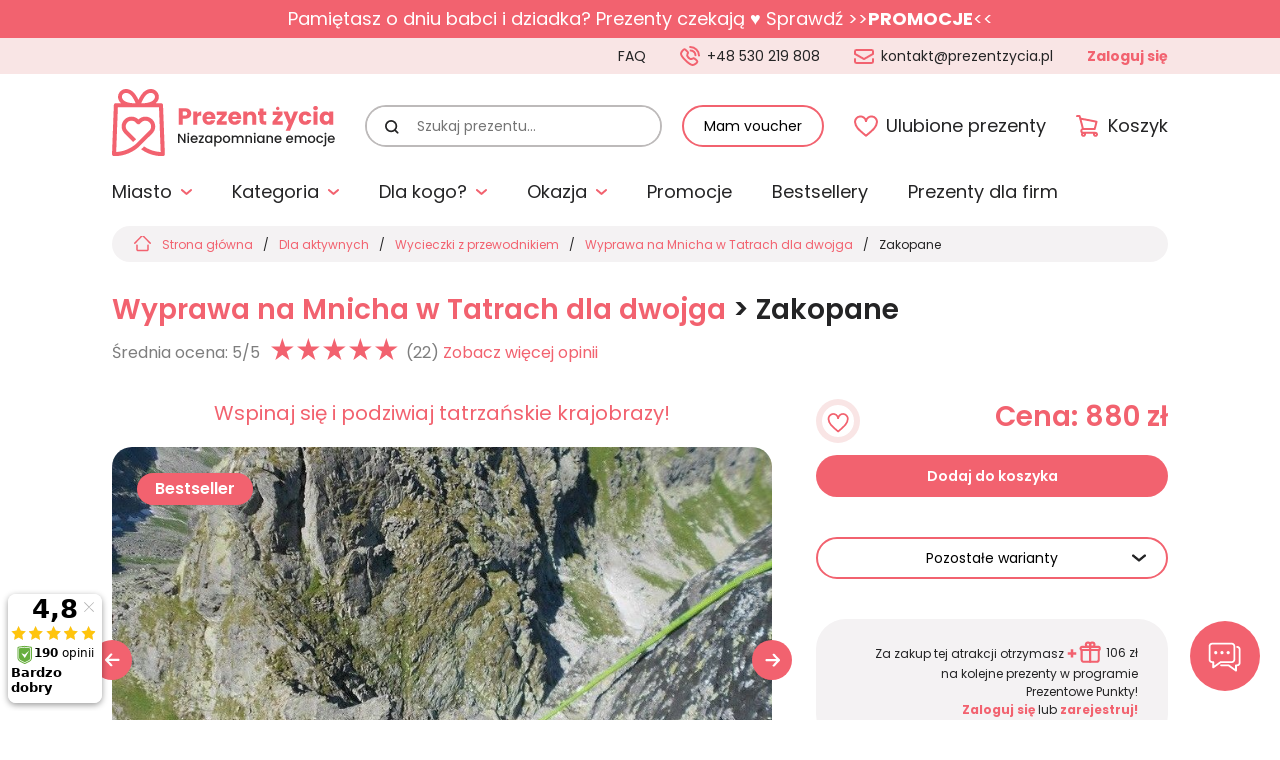

--- FILE ---
content_type: text/html; charset=utf-8
request_url: https://www.prezentzycia.pl/pl/o/zdobadz-tatrzanskiego-mnicha-dla-dwojga/zakopane
body_size: 29263
content:
<!DOCTYPE html>
<html lang="pl-PL">
<head>
    <meta http-equiv="Content-type" content="text/html; charset=utf-8" />
    <meta name="viewport" content="width=device-width, initial-scale=1.0" />
    <title>Wyprawa na Mnicha w Tatrach dla dwojga > Zakopane - pomysł na prezent ? PrezentZycia.pl</title>
    <meta name="description" content="Uwielbiacie góry, ale chcecie zdobywać szczyty pod czujnym okiem profesjonalisty? Doskonale! Proponujemy wyprawę na Mnicha (2068 m n.p.m.) z licencjonowanym przewodnikiem tatrzańskim.Przygodę w Polskich Tatrach wysokich warto zacząć z kimś..." />
    <meta name="keywords" content="Zakopane" />
    <link rel="canonical" href="https://www.prezentzycia.pl/pl/o/zdobadz-tatrzanskiego-mnicha-dla-dwojga/zakopane">
    <link href="/favicon.ico" type="image/x-icon" rel="icon" />
    <link rel="preconnect" href="https://fonts.googleapis.com">
    <link rel="preconnect" href="https://fonts.gstatic.com" crossorigin>
    <link href="https://fonts.googleapis.com/css2?family=Poppins:ital,wght@0,100;0,200;0,300;0,400;0,500;0,600;0,700;0,800;0,900;1,100;1,200;1,300;1,400;1,500;1,600;1,700;1,800;1,900&display=swap" rel="stylesheet">
    <link rel="stylesheet" href="/css/chosen.css" type="text/css">
    <link rel="stylesheet" href="/css/jquery.fancybox.min.css" type="text/css">
    <link rel="stylesheet" href="/css/swiper-bundle.min.css">
    <link rel="stylesheet" href="/css/animate.min.css">
    <link rel="stylesheet" href="/css/global.css" type="text/css">
    <link rel="stylesheet" href="/css/produkt.css" type="text/css">
    <link rel="stylesheet" href="/css/jquery.rating.css" type="text/css">
    <script src="https://www.google.com/recaptcha/api.js?onload=onloadRecaptchaCallback&render=explicit" async="" defer=""></script>
    <script src="/js/js.js?v=5.999999999"></script>
    <script>
        $(function(){
           // cookiesBox('pl','1');
        });
    </script>

    <script>
        $(function () {



            var formID = "formKontaktu";
            $("#"+formID).validate({
                errorClass: "validate-error-txt",
                errorElement: "div",
                highlight: function (element, errorClass, validClass) {
                    $(element).removeClass(errorClass);
                    $(element).addClass("validate-input-error");
                },
                unhighlight: function (element, errorClass, validClass) {
                    $(element).removeClass("validate-input-error");
                },
                errorPlacement: function(error, element) {
                    if (element.attr("type") === "checkbox") {
                        error.insertBefore(element);
                    } else {
                        error.insertAfter(element);
                    }
                },
                rules: {
                    imie: {
                        required: true
                    },
                    email: {
                        required: true,
                        email: true
                    },
                    telefon: {
                        required: true
                    },
                    tresc: {
                        required: true
                    }
                },
                submitHandler: function () {

                    var isBlockUiVisible = $(".blockUI").is(":visible");
                    if(isBlockUiVisible == false) {
                        //$.blockUI({ message: "Proszę czekać - trwa wysyłanie...", css: { padding: "30px" } });
                        $.blockUI();
                    }

                    var elId = $("#"+formID+" .g-recaptcha").attr("id");
                    //console.log("elId = "+elId); //elId = formKontaktuReCaptcha
                    var recaptchaResponse = grecaptcha.getResponse(recaptchaWidgets[elId]);
                    //console.log(recaptchaResponse); //03AFcWeA7ym9QDxzIxNEpYY37AbXpXNWhu8gPjIebvH0qXg_G6O1GJtVzZvKtK...

                    if (recaptchaResponse)
                    {

                        $.ajax({
                            type: "POST",
                            cache: false,
                            url: "/ajax/formularzWyslij.php",
                            dataType: "json",
                            data: { dane: $("#"+formID).serialize() },
                            success: function (result) {
                                if(result["rezultat"] == "OK")
                                {
                                    $("#"+formID).html(result["rezultat_info"]);
                                }
                                else
                                {
                                    $("#"+formID+" .err").html(result["rezultat_info"]);
                                }
                                $.unblockUI();
                                return false;
                            }
                        });
                    }
                    else
                    {
                        grecaptcha.reset(recaptchaWidgets[elId]);
                        grecaptcha.execute(recaptchaWidgets[elId]);
                        //$.unblockUI();
                    }


                },
                messages: {
                    imie: {
                        required: "To pole jest wymagane."
                    },
                    email: {
                        required: "To pole jest wymagane.",
                        email: "Podaj poprawny adres e-mail."
                    },
                    telefon: {
                        required: "To pole jest wymagane."
                    },
                    tresc: {
                        required: "To pole jest wymagane."
                    }
                }
            });
        });
    </script>
    <!-- Bing -->
<script>
  (function(w,d,t,r,u)
  {
    var f,n,i;
    w[u]=w[u]||[],f=function()
    {
      var o={ti:"27036081"};
      o.q=w[u],w[u]=new UET(o),w[u].push("pageLoad")
    },
    n=d.createElement(t),n.src=r,n.async=1,n.onload=n.onreadystatechange=function()
    {
      var s=this.readyState;
      s&&s!=="loaded"&&s!=="complete"||(f(),n.onload=n.onreadystatechange=null)
    },
    i=d.getElementsByTagName(t)[0],i.parentNode.insertBefore(n,i)
  })
  (window,document,"script","//bat.bing.com/bat.js","uetq");
</script><script>

function onProductClick288() {

  if(typeof onGA4ProductClick288 === "function")
  {
    onGA4ProductClick288();
  }

  setTimeout(function() {document.location = "/pl/o/wyprawa-na-zadniego-mnicha-w-tatrach-dla-dwojga";}, 1000);
  
}



function onProductClick289() {

  if(typeof onGA4ProductClick289 === "function")
  {
    onGA4ProductClick289();
  }

  setTimeout(function() {document.location = "/pl/o/zdobadz-gran-koscielcow-we-dwoje";}, 1000);
  
}



function onProductClick70() {

  if(typeof onGA4ProductClick70 === "function")
  {
    onGA4ProductClick70();
  }

  setTimeout(function() {document.location = "/pl/o/wyprawa-na-skuterze-snieznym-z-przewodnikiem";}, 1000);
  
}

</script><script>
        var ga4varga4function = function ga4function()
        {
            dataLayer.push({ ecommerce: null });
            dataLayer.push({
              event: "view_item_list",
              ecommerce: {
                item_list_id: "Podobne-prezenty",
                item_list_name: "Podobne prezenty",
                items: [
                {
       item_id: "288",
       item_name: "Wyprawa na Zadniego Mnicha w Tatrach dla dwojga",
       item_category: "Prezent na walentynki dla niej",
       item_list_id: "Podobne-prezenty",
       item_list_name: "Podobne prezenty",
       price: "880.00",
       index: "0"
        }, {
       item_id: "289",
       item_name: "Zdobądź Grań Kościelców we dwoje",
       item_category: "Prezent na 18 urodziny",
       item_list_id: "Podobne-prezenty",
       item_list_name: "Podobne prezenty",
       price: "880.00",
       index: "1"
        }, {
       item_id: "70",
       item_name: "Wyprawa na skuterze śnieżnym z przewodnikiem",
       item_category: "Prezent na 18 urodziny",
       item_list_id: "Podobne-prezenty",
       item_list_name: "Podobne prezenty",
       price: "310.00",
       index: "2"
        }
                 ]
              }
            });
            
        }

        if (window.gtmDidInit) {
            ga4varga4function.call();
        }else{
            arrGA4.push(ga4varga4function);
        }
        </script><script>
                function onGA4ProductClick288() {
                dataLayer.push({ ecommerce: null });
            dataLayer.push({
              event: "select_item",
              ecommerce: {
                item_list_id: "Podobne-prezenty",
                item_list_name: "Podobne prezenty",
                items: [
                {
       item_id: "288",
       item_name: "Wyprawa na Zadniego Mnicha w Tatrach dla dwojga",
       item_category: "Prezent na walentynki dla niej",
       item_list_id: "Podobne-prezenty",
       item_list_name: "Podobne prezenty",
       price: "880.00",
       index: "0"
        }
                 ]
              }
            });
            
                }
                
                function onGA4ProductClick289() {
                dataLayer.push({ ecommerce: null });
            dataLayer.push({
              event: "select_item",
              ecommerce: {
                item_list_id: "Podobne-prezenty",
                item_list_name: "Podobne prezenty",
                items: [
                {
       item_id: "289",
       item_name: "Zdobądź Grań Kościelców we dwoje",
       item_category: "Prezent na 18 urodziny",
       item_list_id: "Podobne-prezenty",
       item_list_name: "Podobne prezenty",
       price: "880.00",
       index: "1"
        }
                 ]
              }
            });
            
                }
                
                function onGA4ProductClick70() {
                dataLayer.push({ ecommerce: null });
            dataLayer.push({
              event: "select_item",
              ecommerce: {
                item_list_id: "Podobne-prezenty",
                item_list_name: "Podobne prezenty",
                items: [
                {
       item_id: "70",
       item_name: "Wyprawa na skuterze śnieżnym z przewodnikiem",
       item_category: "Prezent na 18 urodziny",
       item_list_id: "Podobne-prezenty",
       item_list_name: "Podobne prezenty",
       price: "310.00",
       index: "2"
        }
                 ]
              }
            });
            
                }
                </script><script>
        var ga4varga4function = function ga4function()
        {
            dataLayer.push({ ecommerce: null });
                    dataLayer.push({
                      event: "view_item",
                      ecommerce: {
                        currency: "PLN",
                        value: "880.00",
                        items: [
                
        {
            item_id: "287",
            item_name: "Wyprawa na Mnicha w Tatrach dla dwojga",
            item_category: "Prezent na walentynki dla niej",
            
            
            item_variant: "Zakopane",
            price: "880.00",
            index: "0",
            
        }
                             ]
                          }
                        });
                
        }

        if (window.gtmDidInit) {
            ga4varga4function.call();
        }else{
            arrGA4.push(ga4varga4function);
        }
        </script><script>
                function ga4_add_to_cart()
                {
                
                    dataLayer.push({ ecommerce: null });
                    dataLayer.push({
                      event: "add_to_cart",
                      ecommerce: {
                        currency: "PLN",
                        value: "880.00",
                        items: [
                
        {
            item_id: "287",
            item_name: "Wyprawa na Mnicha w Tatrach dla dwojga",
            item_category: "Prezent na walentynki dla niej",
            
            
            item_variant: "Zakopane",
            price: "880.00",
            index: "0",
            
        }
                             ]
                          }
                        });
                
                }
                </script><!-- Facebook Pixel Code -->
<script>
  !function(f,b,e,v,n,t,s)
  {if(f.fbq)return;n=f.fbq=function(){n.callMethod?
  n.callMethod.apply(n,arguments):n.queue.push(arguments)};
  if(!f._fbq)f._fbq=n;n.push=n;n.loaded=!0;n.version='2.0';
  n.queue=[];t=b.createElement(e);t.async=!0;
  t.src=v;s=b.getElementsByTagName(e)[0];
  s.parentNode.insertBefore(t,s)}(window, document,'script',
  'https://connect.facebook.net/en_US/fbevents.js');
  fbq('init', '245106836091495');
  fbq('track', 'PageView');
</script>
<!-- End Facebook Pixel Code --><script>(function(w,d,s,i,dl){w._ceneo = w._ceneo || function () {
w._ceneo.e = w._ceneo.e || []; w._ceneo.e.push(arguments); };
w._ceneo.e = w._ceneo.e || [];dl=dl===undefined?"dataLayer":dl;
const f = d.getElementsByTagName(s)[0], j = d.createElement(s);
j.defer = true;
j.src = "https://ssl.ceneo.pl/ct/v5/script.js?accountGuid=" + i + "&t=" +
Date.now() + (dl ? "&dl=" + dl : ''); f.parentNode.insertBefore(j, f);
})(window, document, "script", "6e3797d5-0532-4b55-a96a-ffa523c6a235");</script><meta property="og:url" content="https://www.prezentzycia.pl/pl/o/zdobadz-tatrzanskiego-mnicha-dla-dwojga/zakopane" /><meta property="og:type" content="article" /><meta property="og:locale" content="pl_PL" /><meta property="og:title" content="Wyprawa na Mnicha w Tatrach dla dwojga - Zakopane" /><meta property="og:description" content="Uwielbiacie góry, ale chcecie zdobywać szczyty pod czujnym okiem profesjonalisty? Doskonale! Proponujemy wyprawę na Mnicha (2068 m n.p.m.) z licencjonowanym przewodnikiem tatrzańskim.Przygodę w Polskich Tatrach wysokich warto zacząć z kimś doświadczonym, a kto jest bardziej doświadczony od licencjonowanego przewodnika, który trasę zna jak własną kieszeń? Przygotowana przez przewodnika trasa wiedzie poza wyznaczonymi szlakami i nie zabraknie w niej elementów wspinaczki. O sprzęt również zatroszczy się przewodnik, także uzbroić się trzeba jedynie w siłę i chęci do zdobywania Tatr!Wejście na mnicha z przewodnikiemWysokie Tatry kuszą wspaniałymi szczytami, których zdobywanie sprawia turystom niesamowitą satysfakcję. Jednym z popularnych szczytów, który możesz zobaczyć z Morskiego Oka, jest właśnie Mnich. Wyprawa z przewodnikiem to doskonały pomysł na bezpieczne zdobycie Mnicha, bez konieczności posiadania własnego sprzętu do wspinaczki. Nie musisz być również wybitnym znawcą Tatr, aby znaleźć się na szczycie i doświadczyć tego niesamowitego uczucia zwycięstwa. Wystarczy dobra kondycja oraz przygotowanie odpowiedniego ekwipunku na nieco wyczerpującą trasę, sprzęt wspinaczkowy zapewnia przewodnik Tatrzański.Wycieczka na Mnicha — trasaPrzebieg trasy na szczyt o wysokości 2068 m n.p.m. nie jest skomplikowany. Wyprawę zaczniecie z Morskiego Oka, położonego u stóp Mięguszowieckich Szczytów, znajdującego się na wysokości 1395 m n.p.m. Droga klasyczna przebiega szlakiem przez Dolinki za Mnichem, skąd podejdziecie pod ścianę i rozpoczniecie wspinaczkę na wierzchołek Mnicha. Trasa od Dolinek za Mnichem to najłatwiejsze wejście na szczyt, a wspinaczka odbywa się przy asekuracji, dlatego zdobycie szczytu Mnicha z przewodnikiem jest w zasięgu każdego sprawnego turysty.Kiedy znajdziecie się już na szczycie macie chwilę na odpoczynek, podziwianie pięknych widoków, zrobienie kilku zdjęć. Ze szczytu zjedziecie na linie, następnie powrócicie tą samą trasą do schroniska nad Morskim Okiem — tutaj zakończycie tę wspaniałą przygodę.Czas trwania wycieczki, w zależności od wybranej trasy, obranego tempa oraz ilości postojów, wynosi od 6 do 12 godzin.Wejście na Mnicha — prezent dla miłośnika TatrWyprawa na Mnicha będzie idealnym prezentem dla każdego miłośnika Polskich Tatr. Taki prezent doskonale sprawdzi się na pierwsze wejście, ponieważ odbywa się ono z doświadczonym przewodnikiem, który ma uprawnienia do prowadzenia wycieczek, jest odpowiednio przeszkolony oraz posiada niezbędny sprzęt wspinaczkowy. Taka wyprawa to doskonały sposób na nowe doświadczenia w towarzystwie bliskiej osoby, z którą się wybierzesz.Wejście na Mnicha to wyprawa dla dwóch osób, dlatego taki voucher doskonale sprawdzi się jako prezent na rocznicę, a nawet jako prezent ślubny.Tatrzański Mnich — wejście z przewodnikiem — cenaCena vouchera podarunkowego nie zawiera biletów wstępu do Tatrzańskiego Parku Narodowego, opłaty parkingowej ani transportu. Bilet można zakupić przez internet lub przy kasie, skąd zaczyna się droga nad Morskie Oko. Szacowany czas wycieczki nie uwzględnia dojścia na miejsce zbiórki, warto o tym pamiętać kiedy macie już umówioną godzinę z przewodnikiem.Co warto zabrać ze sobą na wycieczkę w Tatry?Górska pogoda bywa niezwykle kapryśna, nawet wejście na Morskie Oko może zaskoczyć Was niezwykle zmienną pogodą. Co więc warto mieć przy sobie podczas wejścia na mnicha?Woda, dużo wody, która ugasi pragnienie w upalny dzień. Dbanie o odpowiednie nawodnienie organizmu jest bardzo ważne, zwłaszcza podczas wycieńczających wędrówek górskich.Drobne przekąski — dowolne, w zależności od preferencji mogą być słodkie lub słone. Drobny posiłek to zawsze dobry sposób, aby nabrać energii podczas górskiej wyprawy.Odpowiedni ubiór, przystosowany do warunków pogodowych. Z racji kapryśnej czasami pogody warto mieć przy sobie koszulkę termoaktywną, polar, czapkę z daszkiem oraz lekką kurtkę lub pelerynę chroniącą przed ewentualnym deszczem. Warto ubrać wygodne buty, najlepiej przeznaczone do wycieczek górskich. Na wyprawę koniecznie zabierz plecak, w którym wygodnie przechowasz wszystkie rzeczy. Warto zakupić również kijki — to dobra inwestycja na każdą przygodę w górach. " /><meta property="og:image" content="https://www.prezentzycia.pl/img/towarywarianty/1/2016_12/2098.jpg" /><meta name="twitter:title" content="Wyprawa na Mnicha w Tatrach dla dwojga - Zakopane" /><meta name="twitter:description" content="Uwielbiacie góry, ale chcecie zdobywać szczyty pod czujnym okiem profesjonalisty? Doskonale! Proponujemy wyprawę na Mnicha (2068 m n.p.m.) z licencjonowanym przewodnikiem tatrzańskim.Przygodę w Polskich Tatrach wysokich warto zacząć z kimś doświadczonym, a kto jest bardziej doświadczony od licencjonowanego przewodnika, który trasę zna jak własną kieszeń? Przygotowana przez przewodnika trasa wiedzie poza wyznaczonymi szlakami i nie zabraknie w niej elementów wspinaczki. O sprzęt również zatroszczy się przewodnik, także uzbroić się trzeba jedynie w siłę i chęci do zdobywania Tatr!Wejście na mnicha z przewodnikiemWysokie Tatry kuszą wspaniałymi szczytami, których zdobywanie sprawia turystom niesamowitą satysfakcję. Jednym z popularnych szczytów, który możesz zobaczyć z Morskiego Oka, jest właśnie Mnich. Wyprawa z przewodnikiem to doskonały pomysł na bezpieczne zdobycie Mnicha, bez konieczności posiadania własnego sprzętu do wspinaczki. Nie musisz być również wybitnym znawcą Tatr, aby znaleźć się na szczycie i doświadczyć tego niesamowitego uczucia zwycięstwa. Wystarczy dobra kondycja oraz przygotowanie odpowiedniego ekwipunku na nieco wyczerpującą trasę, sprzęt wspinaczkowy zapewnia przewodnik Tatrzański.Wycieczka na Mnicha — trasaPrzebieg trasy na szczyt o wysokości 2068 m n.p.m. nie jest skomplikowany. Wyprawę zaczniecie z Morskiego Oka, położonego u stóp Mięguszowieckich Szczytów, znajdującego się na wysokości 1395 m n.p.m. Droga klasyczna przebiega szlakiem przez Dolinki za Mnichem, skąd podejdziecie pod ścianę i rozpoczniecie wspinaczkę na wierzchołek Mnicha. Trasa od Dolinek za Mnichem to najłatwiejsze wejście na szczyt, a wspinaczka odbywa się przy asekuracji, dlatego zdobycie szczytu Mnicha z przewodnikiem jest w zasięgu każdego sprawnego turysty.Kiedy znajdziecie się już na szczycie macie chwilę na odpoczynek, podziwianie pięknych widoków, zrobienie kilku zdjęć. Ze szczytu zjedziecie na linie, następnie powrócicie tą samą trasą do schroniska nad Morskim Okiem — tutaj zakończycie tę wspaniałą przygodę.Czas trwania wycieczki, w zależności od wybranej trasy, obranego tempa oraz ilości postojów, wynosi od 6 do 12 godzin.Wejście na Mnicha — prezent dla miłośnika TatrWyprawa na Mnicha będzie idealnym prezentem dla każdego miłośnika Polskich Tatr. Taki prezent doskonale sprawdzi się na pierwsze wejście, ponieważ odbywa się ono z doświadczonym przewodnikiem, który ma uprawnienia do prowadzenia wycieczek, jest odpowiednio przeszkolony oraz posiada niezbędny sprzęt wspinaczkowy. Taka wyprawa to doskonały sposób na nowe doświadczenia w towarzystwie bliskiej osoby, z którą się wybierzesz.Wejście na Mnicha to wyprawa dla dwóch osób, dlatego taki voucher doskonale sprawdzi się jako prezent na rocznicę, a nawet jako prezent ślubny.Tatrzański Mnich — wejście z przewodnikiem — cenaCena vouchera podarunkowego nie zawiera biletów wstępu do Tatrzańskiego Parku Narodowego, opłaty parkingowej ani transportu. Bilet można zakupić przez internet lub przy kasie, skąd zaczyna się droga nad Morskie Oko. Szacowany czas wycieczki nie uwzględnia dojścia na miejsce zbiórki, warto o tym pamiętać kiedy macie już umówioną godzinę z przewodnikiem.Co warto zabrać ze sobą na wycieczkę w Tatry?Górska pogoda bywa niezwykle kapryśna, nawet wejście na Morskie Oko może zaskoczyć Was niezwykle zmienną pogodą. Co więc warto mieć przy sobie podczas wejścia na mnicha?Woda, dużo wody, która ugasi pragnienie w upalny dzień. Dbanie o odpowiednie nawodnienie organizmu jest bardzo ważne, zwłaszcza podczas wycieńczających wędrówek górskich.Drobne przekąski — dowolne, w zależności od preferencji mogą być słodkie lub słone. Drobny posiłek to zawsze dobry sposób, aby nabrać energii podczas górskiej wyprawy.Odpowiedni ubiór, przystosowany do warunków pogodowych. Z racji kapryśnej czasami pogody warto mieć przy sobie koszulkę termoaktywną, polar, czapkę z daszkiem oraz lekką kurtkę lub pelerynę chroniącą przed ewentualnym deszczem. Warto ubrać wygodne buty, najlepiej przeznaczone do wycieczek górskich. Na wyprawę koniecznie zabierz plecak, w którym wygodnie przechowasz wszystkie rzeczy. Warto zakupić również kijki — to dobra inwestycja na każdą przygodę w górach. " /><meta name="twitter:image" content="https://www.prezentzycia.pl/img/towarywarianty/2/2016_12/2098.jpg" /><meta name="twitter:image:alt" content="" />
</head>
<body class=" body-info-box-show ">

<div class="kl-info-box" style="
    color: #ffffff;
    background: #F2626F;">
<div class="wrapper">
<div class="kl-info"><span style="color:#FFFFFF">Pamiętasz o dniu babci i dziadka? Prezenty czekają ♥</span> <span style="color:#FFFFFF">Sprawdź</span><u><span style="color:#FFFFFF"> >></span><strong><a href="https://www.prezentzycia.pl/pl/promocje"><span style="color:#FFFFFF">PROMOCJE</span></a></strong><span style="color:#FFFFFF"><<</span></u></div>
</div>
</div>

<noscript><img height="1" width="1" style="display:none" alt="FB Pixel" src="https://www.facebook.com/tr?id=431120914329903&ev=PageView&noscript=1"></noscript>

<!-- Google Tag Manager (noscript) -->
<noscript><iframe src="https://www.googletagmanager.com/ns.html?id=GTM-MZ87MD" height="0" width="0" style="display:none;visibility:hidden"></iframe></noscript>
<!-- End Google Tag Manager (noscript) -->


<div class="buttons-content-1">
 
  <a href="https://www.facebook.com/PrezentZycia/" class="fb-btn-1" target="_blank" rel="nofollow"></a>
  <a href="https://www.ceneo.pl/sklepy/prezentzycia.pl-s15213#tab=reviews" class="ceneo-btn-1" target="_blank" rel="nofollow"></a>
 
</div>

<header>
    <div class="header-top">
        <div class="wrapper">
            <div class="header-top-left">
                <div>Voucher ważny <strong>ZAWSZE*</strong></div>
            </div>
            <div class="header-top-right">
                <div class="h-1">
                    <a href="/pl/faq">FAQ</a>
                </div>
                <div class="h-2">
                    <a href="tel:+48530219808" class="phone">+48 530 219 808</a>
                </div>
                <div class="h-3">
                    <a href="mailto:kontakt@prezentzycia.pl" class="mail">kontakt@prezentzycia.pl</a>
                </div>
                <div class="h-4">
    
        <a href="/pl/logowanie" class="log">Zaloguj się</a>

    </div>
            </div>
        </div>
    </div>
    <div class="header-center">
        <div class="wrapper">
            <div class="row-box">
                <div class="col-box logo-content">
                    <a href="/" class="logo"><img src="/img/logo.svg" alt="Prezent Życia - niezapomniane emocje"></a>
                </div>
                <div class="col-box search-content">
                    <div class="search-box">
                        <form action="/" method="post" id="searching">
                            <input type="hidden" name="m" value="szukaj">
                            <input type="hidden" name="l" value="pl">
                            <label class="sr-only">Szukaj prezentu:</label>
                            <button type="submit"></button>
                            <input type="text" name="fraza" id="fraza" placeholder="Szukaj prezentu..." class="ui-autocomplete-input" autocomplete="off">
                        </form>
                    </div>
                </div>
                <div class="col-box col-box-voucher">
    <a href="/pl/rezerwacja" class="btn-1">Mam voucher</a>
</div>
<div class="col-box col-box-favourite">
    <a href="/pl/ulubione" class="btn-favourite">Ulubione prezenty</a>
</div>
<div class="col-box col-box-basket">
            <a href="/pl/koszyk" class="btn-basket">Koszyk</a>
    </div>
            </div>
        </div>
    </div>
    <div class="header-bottom">
        <div class="wrapper">
            <div class="main-menu">
                <a href="" class="ss-close">Zamknij menu</a>
                <ul><li class="li-submenu-1 li-submenu-1-1 miasto"><a class="a01" href="/pl/szukaj">Miasto</a><div class="ss-submenu-box ss-submenu-box-1">    <div class="ss-row-box">        <div class="ss-col-left">            <div class="ss-menu ss-menu-1"><div class="ss-menu-link">
                                                <a href="/pl/s/prezent-warszawa">Warszawa</a>
                                                
                                            </div><div class="ss-menu-link">
                                                <a href="/pl/s/prezent-katowice">Katowice</a>
                                                
                                            </div><div class="ss-menu-link">
                                                <a href="/pl/s/prezent-krakow">Kraków</a>
                                                
                                            </div><div class="ss-menu-link">
                                                <a href="/pl/s/prezent-poznan">Poznań</a>
                                                
                                            </div><div class="ss-menu-link">
                                                <a href="/pl/s/prezent-trojmiasto">Trójmiasto</a>
                                                
                                            </div><div class="ss-menu-link">
                                                <a href="/pl/s/prezent-wroclaw">Wrocław</a>
                                                
                                            </div><div class="ss-menu-link">
                                                <a href="javascript:void(0);">&nbsp;</a>
                                            </div><div class="ss-menu-link">
                                                <a href="/pl/s/atrakcje-barcelona">BARCELONA</a>
                                                
                                            </div><div class="ss-menu-link">
                                                <a href="/pl/s/atrakcje-slowacja">SŁOWACJA</a>
                                                
                                            </div><div class="ss-menu-link">
                                                <a href="/pl/s/wakacje-slowenia">SŁOWENIA</a>
                                                
                                            </div></div></div>        <div class="ss-col-left">            <div class="ss-menu ss-menu-1"><div class="ss-menu-link">
                                                <a href="/pl/s/berlin">Berlin</a>
                                                
                                            </div><div class="ss-menu-link">
                                                <a href="/pl/s/prezent-bialystok">Białystok</a>
                                                
                                            </div><div class="ss-menu-link">
                                                <a href="/pl/s/prezent-bielsko-biala">Bielsko Biała</a>
                                                
                                            </div><div class="ss-menu-link">
                                                <a href="/pl/s/prezent-bydgoszcz">Bydgoszcz</a>
                                                
                                            </div><div class="ss-menu-link">
                                                <a href="/pl/s/prezent-czestochowa">Częstochowa</a>
                                                
                                            </div><div class="ss-menu-link">
                                                <a href="/pl/s/elblag">Elbląg</a>
                                                
                                            </div><div class="ss-menu-link">
                                                <a href="/pl/s/prezent-gliwice">Gliwice</a>
                                                
                                            </div><div class="ss-menu-link">
                                                <a href="/pl/s/prezent-gorzow-wielkopolski">Gorzów Wielkopolski</a>
                                                
                                            </div><div class="ss-menu-link">
                                                <a href="/pl/k/jelenia-gora">Jelenia Góra</a>
                                                
                                            </div><div class="ss-menu-link">
                                                <a href="/pl/s/prezent-kielce">Kielce</a>
                                                
                                            </div><div class="ss-menu-link">
                                                <a href="/pl/s/prezent-koszalin">Koszalin</a>
                                                
                                            </div><div class="ss-menu-link">
                                                <a href="/pl/s/prezent-kolobrzeg">Kołobrzeg</a>
                                                
                                            </div><div class="ss-menu-link">
                                                <a href="/pl/s/prezent-lublin">Lublin</a>
                                                
                                            </div><div class="ss-menu-link">
                                                <a href="/pl/s/prezent-lodz">Łódź</a>
                                                
                                            </div><div class="ss-menu-link">
                                                <a href="/pl/s/prezent-krynica-zdroj">Krynica Zdrój</a>
                                                
                                            </div><div class="ss-menu-link">
                                                <a href="/pl/s/prezent-leszno">Leszno</a>
                                                
                                            </div><div class="ss-menu-link">
                                                <a href="/pl/s/nowy-sacz">Nowy Sącz</a>
                                                
                                            </div></div></div>        <div class="ss-col-left">            <div class="ss-menu ss-menu-1"><div class="ss-menu-link">
                                                <a href="/pl/s/prezent-ostrow-wielkopolski">Ostrów Wielkopolski</a>
                                                
                                            </div><div class="ss-menu-link">
                                                <a href="/pl/s/prezent-pila">Piła</a>
                                                
                                            </div><div class="ss-menu-link">
                                                <a href="/pl/s/prezent-walbrzych">Wałbrzych</a>
                                                
                                            </div><div class="ss-menu-link">
                                                <a href="/pl/s/nowy-targ">Nowy Targ</a>
                                                
                                            </div><div class="ss-menu-link">
                                                <a href="/pl/s/prezent-olsztyn">Olsztyn</a>
                                                
                                            </div><div class="ss-menu-link">
                                                <a href="/pl/s/prezent-opole">Opole</a>
                                                
                                            </div><div class="ss-menu-link">
                                                <a href="/pl/s/polwysep-helski">Półwysep Helski</a>
                                                
                                            </div><div class="ss-menu-link">
                                                <a href="/pl/s/radom">Radom</a>
                                                
                                            </div><div class="ss-menu-link">
                                                <a href="/pl/s/prezent-rybnik">Rybnik</a>
                                                
                                            </div><div class="ss-menu-link">
                                                <a href="/pl/s/prezent-rzeszow">Rzeszów</a>
                                                
                                            </div><div class="ss-menu-link">
                                                <a href="/pl/s/prezent-siedlce">Siedlce</a>
                                                
                                            </div><div class="ss-menu-link">
                                                <a href="/pl/s/prezent-sosnowiec">Sosnowiec</a>
                                                
                                            </div><div class="ss-menu-link">
                                                <a href="/pl/s/prezent-szczecin">Szczecin</a>
                                                
                                            </div><div class="ss-menu-link">
                                                <a href="/pl/s/prezent-torun">Toruń</a>
                                                
                                            </div><div class="ss-menu-link">
                                                <a href="/pl/s/wisla">Wisła</a>
                                                
                                            </div><div class="ss-menu-link">
                                                <a href="/pl/s/zakopane">Zakopane</a>
                                                
                                            </div><div class="ss-menu-link">
                                                <a href="/pl/s/zielona-gora">Zielona Góra</a>
                                                
                                            </div></div></div></div></div></li><li class="li-submenu-1"><a class="a02" href="#">Kategoria</a><div class="ss-submenu-box"><div class="ss-row-box"><div class="ss-col-left"><div class="ss-menu"><div class="ss-menu-link ss-menu-href"><a href="/pl/szukaj" class="1">Wszystkie kategorie</a></div><div class="ss-menu-link"><a href="/pl/k/dla-aktywnych" class="2">Dla aktywnych</a></div><div class="ss-menu-link"><a href="/pl/k/w-powietrzu" class="3">W powietrzu</a></div><div class="ss-menu-link"><a href="/pl/k/za-kierownica" class="4">Za kierownicą</a></div><div class="ss-menu-link"><a href="/pl/k/wiatr-i-woda" class="5">Wiatr i woda</a></div><div class="ss-menu-link ss-menu-href"><a href="/pl/k/ekstremalne-prezenty" class="6">Ekstremalne prezenty</a></div><div class="ss-menu-link ss-menu-href"><a href="/pl/k/dla-dzieci" class="7">Dla dzieci</a></div><div class="ss-menu-link"><a href="/pl/k/pakiety" class="8">Pakiety Prezentowe</a></div><div class="ss-menu-link"><a href="/pl/k/relaks-i-uroda" class="9">Relaks i uroda</a></div><div class="ss-menu-link"><a href="/pl/k/kreatywne" class="10">Kreatywne</a></div></div></div><div class="ss-col-right"><div class="ss-cont-boxes"><div class="ss-cont-box ss-cont-2">
                                                <div class="ss-main-link"><a href="/pl/k/dla-aktywnych">Dla aktywnych</a></div>
                                                
                                                
                <div class="ss-boxes-1 ss-boxes-1-wszystkie">
                    <div class="ss-row-box-1">
                        <div class="ss-col-box-1 " style="width: 100%;">
                            <div class="ss-box-1" style="padding: 5px 0px 0px 0px;display: flex;align-items: center;">
                                    <a class="ss-box-1-link-wszystkie" href="/pl/k/dla-aktywnych">
                                        <div class="ss-image" style="height: 54px">
                                            <img src="/img/icons/50fff.svg" style="width: 80px;height: 48px;">
                                        </div>
                                        <div class="ss-main-link-wszystkie" style="padding: 0px;display: block;">
                                                <a href="/pl/k/dla-aktywnych" style="background: unset; padding-left: 0px;font-weight:500;">Wszystkie: Dla&nbsp;aktywnych</a>
                                        </div>
                                    </a>
                            </div>
                        </div>
                    </div>
                </div>            
            
                                                
                                                <div class="ss-boxes-1">
                                                    <div class="ss-row-box-1"><div class="ss-col-box-1 ">
                                                            <div class="ss-box-1">
                                                                <a href="/pl/k/golf">
                                                                    <div class="ss-image"><img src="/img/bx_loader.gif" class="lazy" data-src="/img/kategorie/2/2016_12/11171.jpg" alt="Golf" style="width: 80px;"></div>
                                                                    <div class="ss-txt">Golf</div>
                                                                </a>
                                                            </div>
                                                        </div><div class="ss-col-box-1 ">
                                                            <div class="ss-box-1">
                                                                <a href="/pl/k/jazda-konna">
                                                                    <div class="ss-image"><img src="/img/bx_loader.gif" class="lazy" data-src="/img/icons/50.svg" alt="Jazda konna" style="width: 80px; height: 54px;"></div>
                                                                    <div class="ss-txt">Jazda konna</div>
                                                                </a>
                                                            </div>
                                                        </div><div class="ss-col-box-1 ">
                                                            <div class="ss-box-1">
                                                                <a href="/pl/k/obozy-kondycyjne">
                                                                    <div class="ss-image"><img src="/img/bx_loader.gif" class="lazy" data-src="/img/kategorie/2/2016_12/11172.jpg" alt="Obozy kondycyjne i obozy przetrwania" style="width: 80px;"></div>
                                                                    <div class="ss-txt">Obozy kondycyjne i obozy przetrwania</div>
                                                                </a>
                                                            </div>
                                                        </div><div class="ss-col-box-1 ">
                                                            <div class="ss-box-1">
                                                                <a href="/pl/k/paintball">
                                                                    <div class="ss-image"><img src="/img/bx_loader.gif" class="lazy" data-src="/img/kategorie/2/2016_12/11173.jpg" alt="Paintball" style="width: 80px;"></div>
                                                                    <div class="ss-txt">Paintball</div>
                                                                </a>
                                                            </div>
                                                        </div><div class="ss-col-box-1 ">
                                                            <div class="ss-box-1">
                                                                <a href="/pl/k/przygoda">
                                                                    <div class="ss-image"><img src="/img/bx_loader.gif" class="lazy" data-src="/img/kategorie/2/2016_12/11174.jpg" alt="Przygoda" style="width: 80px;"></div>
                                                                    <div class="ss-txt">Przygoda</div>
                                                                </a>
                                                            </div>
                                                        </div><div class="ss-col-box-1 ">
                                                            <div class="ss-box-1">
                                                                <a href="/pl/k/strzelanie-i-lucznictwo">
                                                                    <div class="ss-image"><img src="/img/bx_loader.gif" class="lazy" data-src="/img/kategorie/2/2016_12/11175.jpg" alt="Strzelanie i łucznictwo" style="width: 80px;"></div>
                                                                    <div class="ss-txt">Strzelanie i łucznictwo</div>
                                                                </a>
                                                            </div>
                                                        </div><div class="ss-col-box-1 ">
                                                            <div class="ss-box-1">
                                                                <a href="/pl/k/wspinaczka">
                                                                    <div class="ss-image"><img src="/img/bx_loader.gif" class="lazy" data-src="/img/kategorie/2/2016_12/11177.jpg" alt="Wspinaczka" style="width: 80px;"></div>
                                                                    <div class="ss-txt">Wspinaczka</div>
                                                                </a>
                                                            </div>
                                                        </div><div class="ss-col-box-1 ">
                                                            <div class="ss-box-1">
                                                                <a href="/pl/k/wycieczki-z-przewodnikiem">
                                                                    <div class="ss-image"><img src="/img/bx_loader.gif" class="lazy" data-src="/img/kategorie/2/2016_12/11178.jpg" alt="Wycieczki z przewodnikiem" style="width: 80px;"></div>
                                                                    <div class="ss-txt">Wycieczki z przewodnikiem</div>
                                                                </a>
                                                            </div>
                                                        </div></div></div></div><div class="ss-cont-box ss-cont-3">
                                                <div class="ss-main-link"><a href="/pl/k/w-powietrzu">W powietrzu</a></div>
                                                
                                                
                <div class="ss-boxes-1 ss-boxes-1-wszystkie">
                    <div class="ss-row-box-1">
                        <div class="ss-col-box-1 " style="width: 100%;">
                            <div class="ss-box-1" style="padding: 5px 0px 0px 0px;display: flex;align-items: center;">
                                    <a class="ss-box-1-link-wszystkie" href="/pl/k/w-powietrzu">
                                        <div class="ss-image" style="height: 54px">
                                            <img src="/img/icons/50fff.svg" style="width: 80px;height: 48px;">
                                        </div>
                                        <div class="ss-main-link-wszystkie" style="padding: 0px;display: block;">
                                                <a href="/pl/k/w-powietrzu" style="background: unset; padding-left: 0px;font-weight:500;">Wszystkie: W&nbsp;powietrzu</a>
                                        </div>
                                    </a>
                            </div>
                        </div>
                    </div>
                </div>            
            
                                                
                                                <div class="ss-boxes-1">
                                                    <div class="ss-row-box-1"><div class="ss-col-box-1 ">
                                                            <div class="ss-box-1">
                                                                <a href="/pl/k/bungee-i-skoki-z-wysokosci">
                                                                    <div class="ss-image"><img src="/img/bx_loader.gif" class="lazy" data-src="/img/kategorie/2/2016_12/11179.jpg" alt="Bungee i skoki z wysokości" style="width: 80px;"></div>
                                                                    <div class="ss-txt">Bungee i skoki z wysokości</div>
                                                                </a>
                                                            </div>
                                                        </div><div class="ss-col-box-1 ">
                                                            <div class="ss-box-1">
                                                                <a href="/pl/k/loty-awionetka">
                                                                    <div class="ss-image"><img src="/img/bx_loader.gif" class="lazy" data-src="/img/kategorie/2/2016_12/11181.jpg" alt="Loty awionetką" style="width: 80px;"></div>
                                                                    <div class="ss-txt">Loty awionetką</div>
                                                                </a>
                                                            </div>
                                                        </div><div class="ss-col-box-1 ">
                                                            <div class="ss-box-1">
                                                                <a href="/pl/k/loty-balonowe">
                                                                    <div class="ss-image"><img src="/img/bx_loader.gif" class="lazy" data-src="/img/kategorie/2/2016_12/11180.jpg" alt="Loty balonem" style="width: 80px;"></div>
                                                                    <div class="ss-txt">Loty balonem</div>
                                                                </a>
                                                            </div>
                                                        </div><div class="ss-col-box-1 ">
                                                            <div class="ss-box-1">
                                                                <a href="/pl/k/loty-helikopterem-i-wiatrakowcem">
                                                                    <div class="ss-image"><img src="/img/bx_loader.gif" class="lazy" data-src="/img/kategorie/2/2024_02/29726.jpg" alt="Loty helikopterem i wiatrakowcem" style="width: 80px;"></div>
                                                                    <div class="ss-txt">Loty helikopterem i wiatrakowcem</div>
                                                                </a>
                                                            </div>
                                                        </div><div class="ss-col-box-1 ">
                                                            <div class="ss-box-1">
                                                                <a href="/pl/k/loty-szybowcem-i-motoszybowcem">
                                                                    <div class="ss-image"><img src="/img/bx_loader.gif" class="lazy" data-src="/img/kategorie/2/2024_02/29725.jpg" alt="Loty szybowcem i motoszybowcem" style="width: 80px;"></div>
                                                                    <div class="ss-txt">Loty szybowcem i motoszybowcem</div>
                                                                </a>
                                                            </div>
                                                        </div><div class="ss-col-box-1 ">
                                                            <div class="ss-box-1">
                                                                <a href="/pl/k/paralotnie-i-motolotnie">
                                                                    <div class="ss-image"><img src="/img/bx_loader.gif" class="lazy" data-src="/img/kategorie/2/2016_12/11167.jpg" alt="Paralotnie i motolotnie" style="width: 80px;"></div>
                                                                    <div class="ss-txt">Paralotnie i motolotnie</div>
                                                                </a>
                                                            </div>
                                                        </div><div class="ss-col-box-1 ">
                                                            <div class="ss-box-1">
                                                                <a href="/pl/k/skoki-spadochronowe">
                                                                    <div class="ss-image"><img src="/img/bx_loader.gif" class="lazy" data-src="/img/kategorie/2/2016_12/11182.jpg" alt="Skoki spadochronowe" style="width: 80px;"></div>
                                                                    <div class="ss-txt">Skoki spadochronowe</div>
                                                                </a>
                                                            </div>
                                                        </div></div></div></div><div class="ss-cont-box ss-cont-4">
                                                <div class="ss-main-link"><a href="/pl/k/za-kierownica">Za kierownicą</a></div>
                                                
                                                
                <div class="ss-boxes-1 ss-boxes-1-wszystkie">
                    <div class="ss-row-box-1">
                        <div class="ss-col-box-1 " style="width: 100%;">
                            <div class="ss-box-1" style="padding: 5px 0px 0px 0px;display: flex;align-items: center;">
                                    <a class="ss-box-1-link-wszystkie" href="/pl/k/za-kierownica">
                                        <div class="ss-image" style="height: 54px">
                                            <img src="/img/icons/50fff.svg" style="width: 80px;height: 48px;">
                                        </div>
                                        <div class="ss-main-link-wszystkie" style="padding: 0px;display: block;">
                                                <a href="/pl/k/za-kierownica" style="background: unset; padding-left: 0px;font-weight:500;">Wszystkie: Za&nbsp;kierownicą</a>
                                        </div>
                                    </a>
                            </div>
                        </div>
                    </div>
                </div>            
            
                                                
                                                <div class="ss-boxes-1">
                                                    <div class="ss-row-box-1"><div class="ss-col-box-1 ">
                                                            <div class="ss-box-1">
                                                                <a href="/pl/k/ciezarowe">
                                                                    <div class="ss-image"><img src="/img/bx_loader.gif" class="lazy" data-src="/img/kategorie/2/2016_12/11183.jpg" alt="Ciężarowe" style="width: 80px;"></div>
                                                                    <div class="ss-txt">Ciężarowe</div>
                                                                </a>
                                                            </div>
                                                        </div><div class="ss-col-box-1 ">
                                                            <div class="ss-box-1">
                                                                <a href="/pl/k/doskonalenie-jazdy">
                                                                    <div class="ss-image"><img src="/img/bx_loader.gif" class="lazy" data-src="/img/kategorie/2/2016_12/11184.jpg" alt="Doskonalenie jazdy" style="width: 80px;"></div>
                                                                    <div class="ss-txt">Doskonalenie jazdy</div>
                                                                </a>
                                                            </div>
                                                        </div><div class="ss-col-box-1 ">
                                                            <div class="ss-box-1">
                                                                <a href="/pl/k/gokarty">
                                                                    <div class="ss-image"><img src="/img/bx_loader.gif" class="lazy" data-src="/img/kategorie/2/2016_12/11185.jpg" alt="Gokarty" style="width: 80px;"></div>
                                                                    <div class="ss-txt">Gokarty</div>
                                                                </a>
                                                            </div>
                                                        </div><div class="ss-col-box-1 ">
                                                            <div class="ss-box-1">
                                                                <a href="/pl/k/jazda-samochodem-rajdowym">
                                                                    <div class="ss-image"><img src="/img/bx_loader.gif" class="lazy" data-src="/img/kategorie/2/2016_12/11186.jpg" alt="Jazda samochodem rajdowym" style="width: 80px;"></div>
                                                                    <div class="ss-txt">Jazda samochodem rajdowym</div>
                                                                </a>
                                                            </div>
                                                        </div><div class="ss-col-box-1 ">
                                                            <div class="ss-box-1">
                                                                <a href="/pl/k/maszyny-budowlane">
                                                                    <div class="ss-image"><img src="/img/bx_loader.gif" class="lazy" data-src="/img/kategorie/2/2016_12/11187.jpg" alt="Maszyny budowlane" style="width: 80px;"></div>
                                                                    <div class="ss-txt">Maszyny budowlane</div>
                                                                </a>
                                                            </div>
                                                        </div><div class="ss-col-box-1 ">
                                                            <div class="ss-box-1">
                                                                <a href="/pl/k/motocykle">
                                                                    <div class="ss-image"><img src="/img/bx_loader.gif" class="lazy" data-src="/img/kategorie/2/2016_12/11188.jpg" alt="Motocykle" style="width: 80px;"></div>
                                                                    <div class="ss-txt">Motocykle</div>
                                                                </a>
                                                            </div>
                                                        </div><div class="ss-col-box-1 ">
                                                            <div class="ss-box-1">
                                                                <a href="/pl/k/off-road">
                                                                    <div class="ss-image"><img src="/img/bx_loader.gif" class="lazy" data-src="/img/kategorie/2/2016_12/11189.jpg" alt="Off Road" style="width: 80px;"></div>
                                                                    <div class="ss-txt">Off Road</div>
                                                                </a>
                                                            </div>
                                                        </div><div class="ss-col-box-1 ">
                                                            <div class="ss-box-1">
                                                                <a href="/pl/k/osobliwe">
                                                                    <div class="ss-image"><img src="/img/bx_loader.gif" class="lazy" data-src="/img/kategorie/2/2016_12/11190.jpg" alt="Osobliwe" style="width: 80px;"></div>
                                                                    <div class="ss-txt">Osobliwe</div>
                                                                </a>
                                                            </div>
                                                        </div><div class="ss-col-box-1 ">
                                                            <div class="ss-box-1">
                                                                <a href="/pl/k/pojazdy-militarne">
                                                                    <div class="ss-image"><img src="/img/bx_loader.gif" class="lazy" data-src="/img/kategorie/2/2016_12/11191.jpg" alt="Pojazdy militarne" style="width: 80px;"></div>
                                                                    <div class="ss-txt">Pojazdy militarne</div>
                                                                </a>
                                                            </div>
                                                        </div><div class="ss-col-box-1 ">
                                                            <div class="ss-box-1">
                                                                <a href="/pl/k/quady-i-buggy">
                                                                    <div class="ss-image"><img src="/img/bx_loader.gif" class="lazy" data-src="/img/kategorie/2/2016_12/11192.jpg" alt="Quady i buggy" style="width: 80px;"></div>
                                                                    <div class="ss-txt">Quady i buggy</div>
                                                                </a>
                                                            </div>
                                                        </div><div class="ss-col-box-1 ">
                                                            <div class="ss-box-1">
                                                                <a href="/pl/k/szkola-jazdy-rajdowej">
                                                                    <div class="ss-image"><img src="/img/bx_loader.gif" class="lazy" data-src="/img/kategorie/2/2016_12/11193.jpg" alt="Szkoła jazdy rajdowej" style="width: 80px;"></div>
                                                                    <div class="ss-txt">Szkoła jazdy rajdowej</div>
                                                                </a>
                                                            </div>
                                                        </div></div></div></div><div class="ss-cont-box ss-cont-5">
                                                <div class="ss-main-link"><a href="/pl/k/wiatr-i-woda">Wiatr i woda</a></div>
                                                
                                                
                <div class="ss-boxes-1 ss-boxes-1-wszystkie">
                    <div class="ss-row-box-1">
                        <div class="ss-col-box-1 " style="width: 100%;">
                            <div class="ss-box-1" style="padding: 5px 0px 0px 0px;display: flex;align-items: center;">
                                    <a class="ss-box-1-link-wszystkie" href="/pl/k/wiatr-i-woda">
                                        <div class="ss-image" style="height: 54px">
                                            <img src="/img/icons/50fff.svg" style="width: 80px;height: 48px;">
                                        </div>
                                        <div class="ss-main-link-wszystkie" style="padding: 0px;display: block;">
                                                <a href="/pl/k/wiatr-i-woda" style="background: unset; padding-left: 0px;font-weight:500;">Wszystkie: Wiatr&nbsp;i&nbsp;woda</a>
                                        </div>
                                    </a>
                            </div>
                        </div>
                    </div>
                </div>            
            
                                                
                                                <div class="ss-boxes-1">
                                                    <div class="ss-row-box-1"><div class="ss-col-box-1 ">
                                                            <div class="ss-box-1">
                                                                <a href="/pl/k/nurkowanie">
                                                                    <div class="ss-image"><img src="/img/bx_loader.gif" class="lazy" data-src="/img/kategorie/2/2016_12/11166.jpg" alt="Nurkowanie" style="width: 80px;"></div>
                                                                    <div class="ss-txt">Nurkowanie</div>
                                                                </a>
                                                            </div>
                                                        </div><div class="ss-col-box-1 ">
                                                            <div class="ss-box-1">
                                                                <a href="/pl/k/rafting">
                                                                    <div class="ss-image"><img src="/img/bx_loader.gif" class="lazy" data-src="/img/kategorie/2/2016_12/11168.jpg" alt="Rafting" style="width: 80px;"></div>
                                                                    <div class="ss-txt">Rafting</div>
                                                                </a>
                                                            </div>
                                                        </div><div class="ss-col-box-1 ">
                                                            <div class="ss-box-1">
                                                                <a href="/pl/k/skutery-wodne-i-flyboard">
                                                                    <div class="ss-image"><img src="/img/bx_loader.gif" class="lazy" data-src="/img/kategorie/2/2016_12/11169.jpg" alt="Skutery wodne i flyboard" style="width: 80px;"></div>
                                                                    <div class="ss-txt">Skutery wodne i flyboard</div>
                                                                </a>
                                                            </div>
                                                        </div><div class="ss-col-box-1 ">
                                                            <div class="ss-box-1">
                                                                <a href="/pl/k/windsurfing-i-kitesurfing">
                                                                    <div class="ss-image"><img src="/img/bx_loader.gif" class="lazy" data-src="/img/kategorie/2/2016_12/11170.jpg" alt="Windsurfing, kitesurfing i jetsurfing" style="width: 80px;"></div>
                                                                    <div class="ss-txt">Windsurfing, kitesurfing i jetsurfing</div>
                                                                </a>
                                                            </div>
                                                        </div></div></div></div><div class="ss-cont-box ss-cont-8">
                                                <div class="ss-main-link"><a href="/pl/k/pakiety">Pakiety Prezentowe</a></div>
                                                
                                                
                <div class="ss-boxes-1 ss-boxes-1-wszystkie">
                    <div class="ss-row-box-1">
                        <div class="ss-col-box-1 " style="width: 100%;">
                            <div class="ss-box-1" style="padding: 5px 0px 0px 0px;display: flex;align-items: center;">
                                    <a class="ss-box-1-link-wszystkie" href="/pl/k/pakiety">
                                        <div class="ss-image" style="height: 54px">
                                            <img src="/img/icons/50fff.svg" style="width: 80px;height: 48px;">
                                        </div>
                                        <div class="ss-main-link-wszystkie" style="padding: 0px;display: block;">
                                                <a href="/pl/k/pakiety" style="background: unset; padding-left: 0px;font-weight:500;">Wszystkie: Pakiety&nbsp;Prezentowe</a>
                                        </div>
                                    </a>
                            </div>
                        </div>
                    </div>
                </div>            
            
                                                
                                                <div class="ss-boxes-1">
                                                    <div class="ss-row-box-1"><div class="ss-col-box-1 ss-col-box-1-50procent">
                                                            <div class="ss-box-1">
                                                                <a href="/pl/k/pakiety-dla-niezdecydowanych">
                                                                    <div class="ss-image"><img src="/img/bx_loader.gif" class="lazy" data-src="/img/kategorie/2/2016_12/11208.jpg" alt="Pakiety dla niezdecydowanych" style="width: 80px;"></div>
                                                                    <div class="ss-txt">Pakiety dla niezdecydowanych</div>
                                                                </a>
                                                            </div>
                                                        </div><div class="ss-col-box-1 ss-col-box-1-50procent">
                                                            <div class="ss-box-1">
                                                                <a href="/pl/k/zestawy-prezentowe">
                                                                    <div class="ss-image"><img src="/img/bx_loader.gif" class="lazy" data-src="/img/kategorie/2/2016_12/11209.jpg" alt="Zestawy Prezentowe" style="width: 80px;"></div>
                                                                    <div class="ss-txt">Zestawy Prezentowe</div>
                                                                </a>
                                                            </div>
                                                        </div></div></div></div><div class="ss-cont-box ss-cont-9">
                                                <div class="ss-main-link"><a href="/pl/k/relaks-i-uroda">Relaks i uroda</a></div>
                                                
                                                
                <div class="ss-boxes-1 ss-boxes-1-wszystkie">
                    <div class="ss-row-box-1">
                        <div class="ss-col-box-1 " style="width: 100%;">
                            <div class="ss-box-1" style="padding: 5px 0px 0px 0px;display: flex;align-items: center;">
                                    <a class="ss-box-1-link-wszystkie" href="/pl/k/relaks-i-uroda">
                                        <div class="ss-image" style="height: 54px">
                                            <img src="/img/icons/50fff.svg" style="width: 80px;height: 48px;">
                                        </div>
                                        <div class="ss-main-link-wszystkie" style="padding: 0px;display: block;">
                                                <a href="/pl/k/relaks-i-uroda" style="background: unset; padding-left: 0px;font-weight:500;">Wszystkie: Relaks&nbsp;i&nbsp;uroda</a>
                                        </div>
                                    </a>
                            </div>
                        </div>
                    </div>
                </div>            
            
                                                
                                                <div class="ss-boxes-1">
                                                    <div class="ss-row-box-1"><div class="ss-col-box-1 ">
                                                            <div class="ss-box-1">
                                                                <a href="/pl/k/degustacje">
                                                                    <div class="ss-image"><img src="/img/bx_loader.gif" class="lazy" data-src="/img/kategorie/2/2016_12/11194.jpg" alt="Degustacje" style="width: 80px;"></div>
                                                                    <div class="ss-txt">Degustacje</div>
                                                                </a>
                                                            </div>
                                                        </div><div class="ss-col-box-1 ">
                                                            <div class="ss-box-1">
                                                                <a href="/pl/k/dla-pupila">
                                                                    <div class="ss-image"><img src="/img/bx_loader.gif" class="lazy" data-src="/img/kategorie/2/2016_12/11195.jpg" alt="Dla pupila" style="width: 80px;"></div>
                                                                    <div class="ss-txt">Dla pupila</div>
                                                                </a>
                                                            </div>
                                                        </div><div class="ss-col-box-1 ">
                                                            <div class="ss-box-1">
                                                                <a href="/pl/k/fitness">
                                                                    <div class="ss-image"><img src="/img/bx_loader.gif" class="lazy" data-src="/img/kategorie/2/2016_12/11196.jpg" alt="Fitness i siłownia" style="width: 80px;"></div>
                                                                    <div class="ss-txt">Fitness i siłownia</div>
                                                                </a>
                                                            </div>
                                                        </div><div class="ss-col-box-1 ">
                                                            <div class="ss-box-1">
                                                                <a href="/pl/k/kolacje-i-wieczory-we-dwoje">
                                                                    <div class="ss-image"><img src="/img/bx_loader.gif" class="lazy" data-src="/img/kategorie/2/2016_12/11197.jpg" alt="Kolacje i wieczory we dwoje" style="width: 80px;"></div>
                                                                    <div class="ss-txt">Kolacje i wieczory we dwoje</div>
                                                                </a>
                                                            </div>
                                                        </div><div class="ss-col-box-1 ">
                                                            <div class="ss-box-1">
                                                                <a href="/pl/k/masaze-i-zabiegi-kosmetyczne">
                                                                    <div class="ss-image"><img src="/img/bx_loader.gif" class="lazy" data-src="/img/kategorie/2/2016_12/11198.jpg" alt="Masaże" style="width: 80px;"></div>
                                                                    <div class="ss-txt">Masaże</div>
                                                                </a>
                                                            </div>
                                                        </div><div class="ss-col-box-1 ">
                                                            <div class="ss-box-1">
                                                                <a href="/pl/k/pobyty-weekendowe">
                                                                    <div class="ss-image"><img src="/img/bx_loader.gif" class="lazy" data-src="/img/kategorie/2/2016_12/11199.jpg" alt="Pobyty weekendowe" style="width: 80px;"></div>
                                                                    <div class="ss-txt">Pobyty weekendowe</div>
                                                                </a>
                                                            </div>
                                                        </div><div class="ss-col-box-1 ">
                                                            <div class="ss-box-1">
                                                                <a href="/pl/k/seanse-relaksacyjne">
                                                                    <div class="ss-image"><img src="/img/bx_loader.gif" class="lazy" data-src="/img/kategorie/2/2016_12/11200.jpg" alt="Seanse relaksacyjne" style="width: 80px;"></div>
                                                                    <div class="ss-txt">Seanse relaksacyjne</div>
                                                                </a>
                                                            </div>
                                                        </div><div class="ss-col-box-1 ">
                                                            <div class="ss-box-1">
                                                                <a href="/pl/k/szkolenia-kosmetyczne">
                                                                    <div class="ss-image"><img src="/img/bx_loader.gif" class="lazy" data-src="/img/kategorie/2/2016_12/11201.jpg" alt="Szkolenia kosmetyczne" style="width: 80px;"></div>
                                                                    <div class="ss-txt">Szkolenia kosmetyczne</div>
                                                                </a>
                                                            </div>
                                                        </div><div class="ss-col-box-1 ">
                                                            <div class="ss-box-1">
                                                                <a href="/pl/k/zabiegi-kosmetyczne">
                                                                    <div class="ss-image"><img src="/img/bx_loader.gif" class="lazy" data-src="/img/kategorie/2/2016_12/11202.jpg" alt="Zabiegi kosmetyczne" style="width: 80px;"></div>
                                                                    <div class="ss-txt">Zabiegi kosmetyczne</div>
                                                                </a>
                                                            </div>
                                                        </div></div></div></div><div class="ss-cont-box ss-cont-10">
                                                <div class="ss-main-link"><a href="/pl/k/kreatywne">Kreatywne</a></div>
                                                
                                                
                <div class="ss-boxes-1 ss-boxes-1-wszystkie">
                    <div class="ss-row-box-1">
                        <div class="ss-col-box-1 " style="width: 100%;">
                            <div class="ss-box-1" style="padding: 5px 0px 0px 0px;display: flex;align-items: center;">
                                    <a class="ss-box-1-link-wszystkie" href="/pl/k/kreatywne">
                                        <div class="ss-image" style="height: 54px">
                                            <img src="/img/icons/50fff.svg" style="width: 80px;height: 48px;">
                                        </div>
                                        <div class="ss-main-link-wszystkie" style="padding: 0px;display: block;">
                                                <a href="/pl/k/kreatywne" style="background: unset; padding-left: 0px;font-weight:500;">Wszystkie: Kreatywne</a>
                                        </div>
                                    </a>
                            </div>
                        </div>
                    </div>
                </div>            
            
                                                
                                                <div class="ss-boxes-1">
                                                    <div class="ss-row-box-1"><div class="ss-col-box-1 ">
                                                            <div class="ss-box-1">
                                                                <a href="/pl/k/degustacje-i-kursy">
                                                                    <div class="ss-image"><img src="/img/bx_loader.gif" class="lazy" data-src="/img/kategorie/2/2016_12/11210.jpg" alt="Degustacje i kursy" style="width: 80px;"></div>
                                                                    <div class="ss-txt">Degustacje i kursy</div>
                                                                </a>
                                                            </div>
                                                        </div><div class="ss-col-box-1 ">
                                                            <div class="ss-box-1">
                                                                <a href="/pl/k/nauka-gry-na-instrumentach">
                                                                    <div class="ss-image"><img src="/img/bx_loader.gif" class="lazy" data-src="/img/icons/50.svg" alt="Nauka gry na instrumentach" style="width: 80px; height: 54px;"></div>
                                                                    <div class="ss-txt">Nauka gry na instrumentach</div>
                                                                </a>
                                                            </div>
                                                        </div><div class="ss-col-box-1 ">
                                                            <div class="ss-box-1">
                                                                <a href="/pl/k/samodoskonalenie">
                                                                    <div class="ss-image"><img src="/img/bx_loader.gif" class="lazy" data-src="/img/kategorie/2/2016_12/11212.jpg" alt="Samodoskonalenie" style="width: 80px;"></div>
                                                                    <div class="ss-txt">Samodoskonalenie</div>
                                                                </a>
                                                            </div>
                                                        </div><div class="ss-col-box-1 ">
                                                            <div class="ss-box-1">
                                                                <a href="/pl/k/sesje-fotograficzne">
                                                                    <div class="ss-image"><img src="/img/bx_loader.gif" class="lazy" data-src="/img/kategorie/2/2016_12/11213.jpg" alt="Sesje fotograficzne" style="width: 80px;"></div>
                                                                    <div class="ss-txt">Sesje fotograficzne</div>
                                                                </a>
                                                            </div>
                                                        </div><div class="ss-col-box-1 ">
                                                            <div class="ss-box-1">
                                                                <a href="/pl/k/szkolenia-gastronomiczne">
                                                                    <div class="ss-image"><img src="/img/bx_loader.gif" class="lazy" data-src="/img/kategorie/2/2016_12/11214.jpg" alt="Szkolenia gastronomiczne" style="width: 80px;"></div>
                                                                    <div class="ss-txt">Szkolenia gastronomiczne</div>
                                                                </a>
                                                            </div>
                                                        </div><div class="ss-col-box-1 ">
                                                            <div class="ss-box-1">
                                                                <a href="/pl/k/taniec">
                                                                    <div class="ss-image"><img src="/img/bx_loader.gif" class="lazy" data-src="/img/kategorie/2/2016_12/11215.jpg" alt="Taniec" style="width: 80px;"></div>
                                                                    <div class="ss-txt">Taniec</div>
                                                                </a>
                                                            </div>
                                                        </div></div></div></div></div></div></div></div></li><li class="li-submenu-1 li-submenu-1-1 dla-kogo"><a class="a03" href="#">Dla kogo?</a> <div class="ss-submenu-box ss-submenu-box-1">
                                <div class="ss-row-box">
                                    <div class="ss-col-left">
                                    <div class="ss-menu ss-menu-1"><div class="ss-menu-link ss-menu-link-arrow">
                                                <a href="/pl/s/prezent-dla-niego-1">Prezent dla niego</a>
                                                <div class="ul-ss-menu-link"><div class="ss-menu-link"><a href="/pl/s/prezent-dla-chlopaka">Prezent dla chłopaka</a></div><div class="ss-menu-link"><a href="/pl/s/prezent-dla-meza">Prezent dla męża</a></div><div class="ss-menu-link"><a href="/pl/s/prezent-dla-taty">Prezent dla taty</a></div><div class="ss-menu-link"><a href="/pl/s/prezent-dla-brata">Prezent dla brata</a></div><div class="ss-menu-link"><a href="/pl/s/prezent-dla-syna">Prezent dla syna</a></div><div class="ss-menu-link"><a href="/pl/s/prezent-dla-przyjaciela">Prezent dla przyjaciela</a></div><div class="ss-menu-link"><a href="/pl/s/prezent-dla-dziadka">Prezent dla dziadka</a></div><div class="ss-menu-link"><a href="/pl/s/prezent-dla-niego-1">Wszystkie dla niego</a></div></div>
                                            </div><div class="ss-menu-link ss-menu-link-arrow">
                                                <a href="/pl/s/prezent-dla-niej">Prezent dla niej</a>
                                                <div class="ul-ss-menu-link"><div class="ss-menu-link"><a href="/pl/s/prezent-dla-dziewczyny">Prezent dla dziewczyny</a></div><div class="ss-menu-link"><a href="/pl/s/prezent-dla-zony">Prezent dla żony</a></div><div class="ss-menu-link"><a href="/pl/s/prezent-dla-mamy">Prezent dla mamy</a></div><div class="ss-menu-link"><a href="/pl/s/prezent-dla-siostry">Prezent dla siostry</a></div><div class="ss-menu-link"><a href="/pl/s/prezent-dla-corki">Prezent dla córki</a></div><div class="ss-menu-link"><a href="/pl/s/prezent-dla-przyjaciolki">Prezent dla przyjaciółki</a></div><div class="ss-menu-link"><a href="/pl/s/prezent-dla-babci">Prezent dla babci</a></div><div class="ss-menu-link"><a href="pl/s/prezent-dla-niej">Wszystkie dla niej</a></div></div>
                                            </div><div class="ss-menu-link ss-menu-link-arrow">
                                                <a href="/pl/s/prezent-dla-dwojga">Prezent dla dwojga</a>
                                                <div class="ul-ss-menu-link"><div class="ss-menu-link"><a href="/pl/s/prezent-dla-pary">Prezent dla pary</a></div><div class="ss-menu-link"><a href="/pl/s/prezent-dla-rodzicow">Prezent dla rodziców</a></div><div class="ss-menu-link"><a href="/pl/s/prezent-dla-babci-i-dziadka">Prezent dla babci i dziadka</a></div></div>
                                            </div><div class="ss-menu-link">
                                                <a href="/pl/s/prezent-dla-firm">Prezent dla firm</a>
                                                
                                            </div><div class="ss-menu-link">
                                                <a href="/pl/s/prezent-dla-dziecka">Prezent dla dziecka</a>
                                                
                                            </div><div class="ss-menu-link">
                                                <a href="/pl/s/prezent-dla-rodziny">Prezent dla rodziny</a>
                                                
                                            </div></div>
                                </div>
                            </div>
                            </div></li><li class="li-submenu-1 li-submenu-1-1 okazja"><a class="a04" href="#">Okazja</a> <div class="ss-submenu-box ss-submenu-box-1">
                                <div class="ss-row-box">
                                    <div class="ss-col-left">
                                    <div class="ss-menu ss-menu-1"><div class="ss-menu-link ss-menu-link-arrow">
                                                <a href="/pl/s/prezent-na-urodziny">Prezent na urodziny</a>
                                                <div class="ul-ss-menu-link"><div class="ss-menu-link"><a href="/pl/s/prezent-na-osiemnastke">Prezent na 18 urodziny</a></div><div class="ss-menu-link"><a href="/pl/s/prezent-na-20-urodziny">Prezent na 20 urodziny</a></div><div class="ss-menu-link"><a href="/pl/s/prezent-na-30-urodziny">Prezent na 30 urodziny</a></div><div class="ss-menu-link"><a href="/pl/s/prezent-na-40-urodziny">Prezent na 40 urodziny</a></div><div class="ss-menu-link"><a href="/pl/s/prezent-na-50-urodziny">Prezent na 50 urodziny</a></div><div class="ss-menu-link"><a href="/pl/s/prezent-na-60-urodziny">Prezent na 60 urodziny</a></div><div class="ss-menu-link"><a href="/pl/s/prezent-na-urodziny-dla-chlopaka">Prezent na urodziny dla chłopaka</a></div><div class="ss-menu-link"><a href="/pl/s/prezent-na-urodziny-dla-dziewczyny">Prezent na urodziny dla dziewczyny</a></div><div class="ss-menu-link"><a href="/pl/s/prezent-na-urodziny-dla-meza">Prezent na urodziny dla męża</a></div><div class="ss-menu-link"><a href="/pl/s/prezent-na-urodziny-dla-zony">Prezent na urodziny dla żony</a></div><div class="ss-menu-link"><a href="/pl/s/prezent-na-urodziny-dla-taty">Prezent na urodziny dla taty</a></div><div class="ss-menu-link"><a href="/pl/s/prezent-na-urodziny-dla-mamy">Prezent na urodziny dla mamy</a></div><div class="ss-menu-link"><a href="/pl/s/prezent-na-urodziny-dla-brata">Prezent na urodziny dla brata</a></div><div class="ss-menu-link"><a href="/pl/s/prezent-na-urodziny-dla-siostry">Prezent na urodziny dla siostry</a></div><div class="ss-menu-link"><a href="/pl/s/prezent-na-urodziny">Wszystkie prezenty na urodziny</a></div></div>
                                            </div><div class="ss-menu-link">
                                                <a href="/pl/s/prezent-na-imieniny">Prezent na imieniny</a>
                                                
                                            </div><div class="ss-menu-link">
                                                <a href="/pl/s/prezent-na-slub">Prezent na ślub</a>
                                                
                                            </div><div class="ss-menu-link">
                                                <a href="/pl/s/prezent-na-rocznice">Prezent na rocznice</a>
                                                
                                            </div><div class="ss-menu-link ss-menu-link-arrow">
                                                <a href="/pl/s/prezent-na-swieta">Prezent na Święta</a>
                                                <div class="ul-ss-menu-link"><div class="ss-menu-link"><a href="/pl/s/prezent-dla-chlopaka-na-swieta">Prezent dla chłopaka na święta</a></div><div class="ss-menu-link"><a href="/pl/s/prezent-dla-dziewczyny-na-swieta">Prezent dla dziewczyny na święta</a></div><div class="ss-menu-link"><a href="/pl/s/prezent-dla-meza-na-swieta">Prezent dla męża na święta</a></div><div class="ss-menu-link"><a href="/pl/s/prezent-dla-zony-na-swieta">Prezent dla żony na święta</a></div><div class="ss-menu-link"><a href="/pl/s/prezent-dla-taty-na-swieta">Prezent dla taty na święta</a></div><div class="ss-menu-link"><a href="/pl/s/prezent-dla-mamy-na-swieta">Prezent dla mamy na święta</a></div><div class="ss-menu-link"><a href="/pl/s/prezent-dla-brata-na-swieta">Prezent dla brata na święta</a></div><div class="ss-menu-link"><a href="/pl/s/prezent-dla-siostry-na-swieta">Prezent dla siostry na święta</a></div><div class="ss-menu-link"><a href="/pl/s/prezent-dla-dziadka-na-swieta">Prezent dla dziadka na święta</a></div><div class="ss-menu-link"><a href="/pl/s/prezent-dla-babci-na-swieta">Prezent dla babci na święta</a></div><div class="ss-menu-link"><a href="/pl/s/prezent-na-swieta">Wszystkie prezenty na Święta</a></div></div>
                                            </div><div class="ss-menu-link">
                                                <a href="/pl/s/prezent-na-dzien-kobiet">Prezent na Dzień Kobiet</a>
                                                
                                            </div><div class="ss-menu-link">
                                                <a href="/pl/s/prezent-na-dzien-mamy">Prezent na Dzień Mamy</a>
                                                
                                            </div><div class="ss-menu-link">
                                                <a href="/pl/s/prezent-na-dzien-taty">Prezent na Dzień Ojca</a>
                                                
                                            </div><div class="ss-menu-link">
                                                <a href="/pl/s/prezent-na-wieczor-kawalerski">Prezent na Kawalerski</a>
                                                
                                            </div><div class="ss-menu-link">
                                                <a href="/pl/s/prezent-na-wieczor-panienski">Prezent na wieczór panieński</a>
                                                
                                            </div><div class="ss-menu-link ss-menu-link-arrow">
                                                <a href="/pl/s/prezent-na-walentynki">Prezent na Walentynki</a>
                                                <div class="ul-ss-menu-link"><div class="ss-menu-link"><a href="/pl/s/prezent-na-walentynki-dla-niego">Prezent na walentynki dla niego</a></div><div class="ss-menu-link"><a href="/pl/s/prezent-na-walentynki-dla-niej">Prezent na walentynki dla niej</a></div></div>
                                            </div><div class="ss-menu-link">
                                                <a href="/pl/s/prezent-na-zareczyny">Prezent na zaręczyny</a>
                                                
                                            </div><div class="ss-menu-link">
                                                <a href="/pl/s/prezent-na-dzien-babci-dzien-dziadka">Prezent na Dzień Babci i Dziadka</a>
                                                
                                            </div><div class="ss-menu-link">
                                                <a href="/pl/s/prezent-na-i-komunia">Prezenty na komunie</a>
                                                
                                            </div><div class="ss-menu-link">
                                                <a href="/pl/s/prezent-na-mikolajki">Prezent na Mikołajki</a>
                                                
                                            </div><div class="ss-menu-link">
                                                <a href="/pl/s/prezent-na-dzien-chlopaka">Prezent na Dzień Chłopaka</a>
                                                
                                            </div></div>
                                </div>
                            </div>
                            </div></li><li><a href="/pl/promocje">Promocje</a></li><li><a href="/pl/bestsellery">Bestsellery</a></li><li><a href="/pl/dla-firm">Prezenty dla firm</a></li><li class="li-mobile-only li-mobile-only-space"><span>&nbsp;</span></li><li class="li-mobile-only"><a href="/pl/rezerwacja">Mam voucher</a></li>
                <li class="li-mobile-only li-submenu-1 li-submenu-1-1 naskroty">
                    <a class="a05" href="javascript:void(0);">Na skróty</a>
                    
            <div class="ss-submenu-box ss-submenu-box-1" style="display: none;">
                <div class="ss-row-box">
                        <div class="ss-col-left">
                                    <div class="ss-menu ss-menu-1">
            
                                            <div class="ss-menu-link">
                                                <a href="/pl/panel-partnera"><b>Logowanie dla partnerów</b></a>
                                            </div>                
                
                                            <div class="ss-menu-link">
                                                <a href="/pl/punkty-lojalnosciowe">Klub Prezentów</a>
                                            </div>                
                
                                            <div class="ss-menu-link">
                                                <a href="/pl/zyczenia-urodzinowe">Życzenia urodzinowe</a>
                                            </div>                
                
                                            <div class="ss-menu-link">
                                                <a href="/pl/jak-wyglada-prezent">Jak wygląda prezent?</a>
                                            </div>                
                
                                            <div class="ss-menu-link">
                                                <a href="/pl/o-nas">O nas</a>
                                            </div>                
                
                                            <div class="ss-menu-link">
                                                <a href="/pl/klienci-o-nas">Klienci o Nas</a>
                                            </div>                
                
                                            <div class="ss-menu-link">
                                                <a href="/pl/faq">FAQ (pytania i odpowiedzi)</a>
                                            </div>                
                
                                            <div class="ss-menu-link">
                                                <a href="/pl/jak-to-dziala">Jak to działa?</a>
                                            </div>                
                
                                            <div class="ss-menu-link">
                                                <a href="/pl/dla-firm">Dla firm</a>
                                            </div>                
                
                                            <div class="ss-menu-link">
                                                <a href="/pl/dostawa-i-platnosci">Dostawa</a>
                                            </div>                
                
                                            <div class="ss-menu-link">
                                                <a href="/pl/kontakt">Kontakt</a>
                                            </div>                
                
                                            <div class="ss-menu-link">
                                                <a href="/pl/blog">blog</a>
                                            </div>                
                
                                            <div class="ss-menu-link">
                                                <a href="/pl/zostan-naszym-partnerem">Zostań partnerem</a>
                                            </div>                
                
                                            <div class="ss-menu-link">
                                                <a href="/pl/mapa-serwisu">Mapa serwisu</a>
                                            </div>                
                
                                            <div class="ss-menu-link">
                                                <a href="/pl/polityka-prywatnosci">Polityka prywatności</a>
                                            </div>                
                
                                            <div class="ss-menu-link">
                                                <a href="/pl/regulamin">Regulamin</a>
                                            </div>                
                
                                    </div>
                        </div>
                </div>
            </div>            
            
                </li>            
            </ul>
            </div>
        </div>
    </div>
</header>

<main>

    <div class="breadcrumb-content margin-bottom-50">
        <div class="wrapper">
            <div class="breadcrumb-box">
                <ul class="breadcrumb-1" itemscope itemtype="http://schema.org/BreadcrumbList">
                    <li itemprop="itemListElement" itemscope itemtype="http://schema.org/ListItem"><a href="/" title="Strona główna" itemprop="item"><span itemprop="name">Strona główna</span></a><meta itemprop="position" content="1"></li><li itemprop="itemListElement" itemscope itemtype="http://schema.org/ListItem"><a href="/pl/k/dla-aktywnych" title="Dla aktywnych" itemprop="item"><span itemprop="name">Dla aktywnych</span></a><meta itemprop="position" content="2"></li><li itemprop="itemListElement" itemscope itemtype="http://schema.org/ListItem"><a href="/pl/k/wycieczki-z-przewodnikiem" title="Wycieczki z przewodnikiem" itemprop="item"><span itemprop="name">Wycieczki z przewodnikiem</span></a><meta itemprop="position" content="3"></li><li itemprop="itemListElement" itemscope itemtype="http://schema.org/ListItem"><a href="/pl/o/zdobadz-tatrzanskiego-mnicha-dla-dwojga" title="Wyprawa na Mnicha w Tatrach dla dwojga" itemprop="item"><span itemprop="name">Wyprawa na Mnicha w Tatrach dla dwojga</span></a><meta itemprop="position" content="4"></li><li itemprop="itemListElement" itemscope itemtype="http://schema.org/ListItem"><span itemprop="name">Zakopane</span><meta itemprop="position" content="5"></li>
                </ul>
            </div>
        </div>
    </div>

    <div class="p-container-box margin-bottom-100">
        <div class="wrapper" itemscope itemtype="http://schema.org/Product">

            
<div class="title title-margin-1">
    <h1 itemprop="name"><a href="/pl/o/zdobadz-tatrzanskiego-mnicha-dla-dwojga">Wyprawa na Mnicha w Tatrach dla dwojga</a> &gt; Zakopane</h1>
</div>

<div itemprop="brand" itemtype="https://schema.org/Brand" itemscope>
    <meta itemprop="name" content="Prezent Życia" />
</div>






                
    <div class="p-rate-box margin-bottom-50" itemprop="aggregateRating" itemscope itemtype="http://schema.org/AggregateRating">
        <div class="p-rate-txt p-rate-txt-left">
            Średnia ocena: <span itemprop="ratingValue" content="5">5</span>/5
        </div>
        <div class="p-rate">
                                                <img src="/img/icons/rate-full.svg" alt="Ocena gwiazdka nr 0 Wyprawa na Mnicha w Tatrach dla dwojga - Zakopane">
                                                                <img src="/img/icons/rate-full.svg" alt="Ocena gwiazdka nr 1 Wyprawa na Mnicha w Tatrach dla dwojga - Zakopane">
                                                                <img src="/img/icons/rate-full.svg" alt="Ocena gwiazdka nr 2 Wyprawa na Mnicha w Tatrach dla dwojga - Zakopane">
                                                                <img src="/img/icons/rate-full.svg" alt="Ocena gwiazdka nr 3 Wyprawa na Mnicha w Tatrach dla dwojga - Zakopane">
                                                                <img src="/img/icons/rate-full.svg" alt="Ocena gwiazdka nr 4 Wyprawa na Mnicha w Tatrach dla dwojga - Zakopane">
                                    </div>
        <div class="p-rate-txt">
            (<span itemprop="reviewCount">22</span>) <a href="#opinie2" class="">Zobacz więcej opinii</a>
        </div>
    </div>





    

        

                
        <div class="a-box-fixed">
            <div class="row-box">
                <div class="name">
                    <span>Zakopane - Wyprawa na Mnicha w Tatrach dla dwojga <a href="#" class="zmien-wariant">(zmień)</a></span>
                    <div class="col-box price">
                        880 zł
                    </div>
                </div>
                <div class="col-box">
                    <a href="" class="btn-2" onclick="dodajDoKoszyka2(287, 11757, 'Wyprawa na Mnicha w Tatrach dla dwojga', 'Prezent na walentynki dla niej', '', 'Zakopane', '880.00', 'pl'); return false;">Do koszyka</a>
                </div>
            </div>
        </div>


    




<div class="p-content-box-1">
    <div class="col-left">

        <div class="pp-title">Wspinaj się i podziwiaj tatrzańskie krajobrazy!</div>

        
                    <div class="p-main-image">
                <div class="main-product-tags">
                    <div class="main-tag">Bestseller</div>                                                        </div>
                <div class="p-slider-1-1-content controls-1">
                    <div class="swiper-button-next"></div>
                    <div class="swiper-button-prev"></div>
                    <div class="p-slider-1-1">
                        <div class="swiper-pagination"></div>
                        <div class="swiper">
                            <div class="swiper-wrapper" style="min-height: 200px;display: flex; align-items: center;">
                                
                                                                    <div class="swiper-slide">

                                                                                    <a href="/img/towarywarianty/1/2016_12/2098.jpg" data-fancybox-custom="galeria">

                                                                                                    <img src="/img/towarywarianty/2/2016_12/2098.jpg" alt="Wyprawa na Mnicha w Tatrach dla dwojga - #1" itemprop="image">
                                                                                            </a>
                                        


                                    </div>
                                                                                                        <div class="swiper-slide">

                                                                                    <a href="/img/towarywarianty/1/2016_12/2099.jpg" data-fancybox-custom="galeria">

                                                                                                    <img src="/img/towarywarianty/2/2016_12/2099.jpg" alt="Wyprawa na Mnicha w Tatrach dla dwojga - #2" itemprop="image">
                                                                                            </a>
                                        


                                    </div>
                                                                    
                            </div>
                        </div>
                    </div>
                </div>
            </div>
        
                    <div class="p-carousel-1-content controls-1">
                <div class="swiper-button-next"></div>
                <div class="swiper-button-prev"></div>
                <div class="carousel p-carousel-1 margin-bottom-50">
                    <div class="swiper">
                        <div class="swiper-wrapper">

                            
                                                            <div class="swiper-slide">

                                    
                                        <a href="/img/towarywarianty/1/2016_12/2098.jpg" class="c-box-1" data-fancybox-custom="galeria2">
                                                                                            <figure><img src="/img/towarywarianty/4/2016_12/2098.jpg" alt="Wyprawa na Mnicha w Tatrach dla dwojga - #1" itemprop="image"></figure>
                                                                                    </a>

                                    

                                </div>
                                                                                            <div class="swiper-slide">

                                    
                                        <a href="/img/towarywarianty/1/2016_12/2099.jpg" class="c-box-1" data-fancybox-custom="galeria2">
                                                                                            <figure><img src="/img/towarywarianty/4/2016_12/2099.jpg" alt="Wyprawa na Mnicha w Tatrach dla dwojga - #2" itemprop="image"></figure>
                                                                                    </a>

                                    

                                </div>
                                                            
                        </div>
                    </div>
                </div>
            </div>
        

        <div class="p-content-box-8 margin-bottom-50 towar-wazne-informacje">
            <h3>Cechy oferty:</h3>
            <div class="p-boxes-3">
                <div class="p-box-3">
                    <div class="icon"><img src="/img/bx_loader.gif" class="lazy" data-src="/img/icons/66.svg" alt="12 miesięcy na realizację"></div>
                    <div class="txt">12 miesięcy na realizację</div>
                </div>
                <div class="p-box-3">
                    <div class="icon"><img src="/img/bx_loader.gif" class="lazy" data-src="/img/icons/67.svg" alt="Bezpłatna wymiana"></div>
                    <div class="txt">Bezpłatna wymiana</div>
                </div>
                <div class="p-box-3">
                    <div class="icon"><img src="/img/bx_loader.gif" class="lazy" data-src="/img/icons/68.svg" alt="Darmowa dostawa"></div>
                    <div class="txt">Darmowa dostawa</div>
                </div>
                <div class="p-box-3">
                    <div class="icon"><img src="/img/bx_loader.gif" class="lazy" data-src="/img/icons/69.svg" alt="14 dni na zwrot"></div>
                    <div class="txt">14 dni na zwrot</div>
                </div>
                <div class="p-box-3">
                    <div class="icon"><img src="/img/bx_loader.gif" class="lazy" data-src="/img/icons/70.svg" alt="Voucher PDF w 1 min"></div>
                    <div class="txt">Voucher PDF w 1 min</div>
                </div>
                <div class="p-box-3">
                    <div class="icon"><img src="/img/bx_loader.gif" class="lazy" data-src="/img/icons/71.svg" alt="Możliwość wpisania życzeń, brak danych osobowych na voucherze"></div>
                    <div class="txt">Możliwość wpisania życzeń, brak danych osobowych na voucherze</div>
                </div>
            </div>
        </div>
                <div class="p-content-box-13 towar-price-1">
            <div class="price-1">

                                                    <div class="wrapper-favourite-1">
                                                    <a href="javascript:void(0)" onclick="towarDoPrzechowalni($(this), 588)" class="btn-favourite-1" style=""></a>
                                                        <span>&nbsp;&nbsp;<a href="javascript:void(0)" onclick="towarDoPrzechowalni($(this).parent().prev(), 588)">Dodaj do ulubionych</a>&nbsp;&nbsp;</span>
                                            </div>
                

                
                Cena: 880 zł
                <meta itemprop="price" content="880">
            </div>
            <div class="button-box">
                <a href="#" onclick="dodajDoKoszyka2(287, 11757, 'Wyprawa\u0020na\u0020Mnicha\u0020w\u0020Tatrach\u0020dla\u0020dwojga', 'Prezent\u0020na\u0020walentynki\u0020dla\u0020niej', '', 'Zakopane', '880.00', 'pl'); return false;" class="btn-2">Dodaj do koszyka</a>
            </div>
        </div>
        
        <div class="p-content-box-7 margin-bottom-50 towar-pozostale-warianty">
    <div class="button-box">
        <a href="" class="btn-1 btn-wariant" id="pozostale-warianty">Pozostałe warianty</a>
    </div>
    <div class="p-boxes-2 p-boxes-2-1">

        
        
            <div class="p-box-2">
                <div class="txt"><a href="https://www.prezentzycia.pl/pl/o/zdobadz-tatrzanskiego-mnicha-dla-dwojga/zakopane">Zakopane</a></div>
                <div class="price">
                    880 zł
                </div>
            </div>

                                        
        
    </div>
</div>

                            <div class="p-content-box-13 p-content-box-8 margin-bottom-50 towar-prezentowe-punkty">

                <div class="txt">

                                        

                                        
                                                                                
                                                                                        
                    
                    Za zakup tej atrakcji otrzymasz <span style="white-space: nowrap;"><img src="/img/icons/83.svg" alt="" style="max-height: 26px"> 106 zł</span> <br>na kolejne prezenty w programie Prezentowe Punkty!


                                        <br><a style="color: #F2626F;font-weight: bold;outline: none;text-decoration: none;" href="/pl/logowanie">Zaloguj się</a> lub <a style="color: #F2626F;font-weight: bold;outline: none;text-decoration: none;" href="/pl/rejestracja">zarejestruj!</a>                </div>
            </div>
        

        
        <div class="p-content-box-9 margin-bottom-50">

                            
                
                    
                        
                        
                            <div class="col-box">
                                <div class="txt-1">
                                    <div class="icon"><img src="/img/bx_loader.gif" class="lazy" data-src="/img/icons/75.svg" alt="Liczba uczestników" style="max-width: 24px"></div>
                                    <div class="txt-1-1">Liczba uczestników</div>
                                </div>
                                <div class="txt-2">2 osoby</div>
                            </div>

                        
                    
                
                    
                        
                        
                            <div class="col-box">
                                <div class="txt-1">
                                    <div class="icon"><img src="/img/bx_loader.gif" class="lazy" data-src="/img/icons/76.svg" alt="Lokalizacja" style="max-width: 24px"></div>
                                    <div class="txt-1-1">Lokalizacja</div>
                                </div>
                                <div class="txt-2">Tatry Polskie, Zakopane</div>
                            </div>

                        
                    
                
                    
                        
                        
                    
                
                    
                        
                        
                    
                
                    
                        
                        
                    
                
                    
                        
                        
                    
                
                    
                        
                        
                    
                
                    
                        
                        
                    
                
                    
                        
                        
                    
                
            
        </div>

        <div class="p-content-box-10 margin-bottom-50">
            <div class="name">
                <div class="name-txt">Więcej szczegółów:</div>
                <div class="button-box">
                    <a href=""><span class="btn-txt-1">Rozwiń</span><span class="btn-txt-2">Zwiń</span></a>
                </div>
            </div>
            <div class="p-boxes-4">

                
                    
                    
                        
                            
                            
                        
                    
                        
                            
                            
                        
                    
                        
                            
                            
                                <div class="p-box-4">
                                    <div class="txt-1">
                                        <div class="icon"><img src="/img/bx_loader.gif" class="lazy" data-src="/img/icons/73.svg" alt="Czas trwania"></div>
                                        <div class="txt-1-1">Czas trwania</div>
                                    </div>
                                    <div class="txt-2">W zależności od trasy 6 - 12 godzin.</div>
                                </div>
                            
                        
                    
                        
                            
                            
                                <div class="p-box-4">
                                    <div class="txt-1">
                                        <div class="icon"><img src="/img/bx_loader.gif" class="lazy" data-src="/img/icons/77.svg" alt="Dostępność"></div>
                                        <div class="txt-1-1">Dostępność</div>
                                    </div>
                                    <div class="txt-2">Sezon ciepły. Terminy ustalane indywidualnie z uwzględnieniem warunków pogodowych.</div>
                                </div>
                            
                        
                    
                        
                            
                            
                                <div class="p-box-4">
                                    <div class="txt-1">
                                        <div class="icon"><img src="/img/bx_loader.gif" class="lazy" data-src="/img/icons/09.svg" alt="Rezerwacja"></div>
                                        <div class="txt-1-1">Rezerwacja</div>
                                    </div>
                                    <div class="txt-2"><p>Min. 14 dni przed terminem. Konieczne potwierdzenie dzień przed wycieczką ze względu na warunki pogodowe.</p>

</div>
                                </div>
                            
                        
                    
                        
                            
                            
                                <div class="p-box-4">
                                    <div class="txt-1">
                                        <div class="icon"><img src="/img/bx_loader.gif" class="lazy" data-src="/img/icons/78.svg" alt="Pogoda"></div>
                                        <div class="txt-1-1">Pogoda</div>
                                    </div>
                                    <div class="txt-2">Pogoda ma wpływ na realizację prezentu (deszcze). Decyzję podejmuje przewodnik.</div>
                                </div>
                            
                        
                    
                        
                            
                            
                                <div class="p-box-4">
                                    <div class="txt-1">
                                        <div class="icon"><img src="/img/bx_loader.gif" class="lazy" data-src="/img/icons/79.svg" alt="Wskazówki dla uczestników"></div>
                                        <div class="txt-1-1">Wskazówki dla uczestników</div>
                                    </div>
                                    <div class="txt-2">Wygodne ubranie dostosowane do górskich wycieczek. Odpowiednie buty, plecak, kijki, kurtka przeciwdeszczowa, czapka, rękawiczki.</div>
                                </div>
                            
                        
                    
                        
                            
                            
                                <div class="p-box-4">
                                    <div class="txt-1">
                                        <div class="icon"><img src="/img/bx_loader.gif" class="lazy" data-src="/img/icons/80.svg" alt="Warunki uczestnictwa"></div>
                                        <div class="txt-1-1">Warunki uczestnictwa</div>
                                    </div>
                                    <div class="txt-2">Stan zdrowia pozwalający na uprawianie wspinaczki skalnej minimum kondycji oraz brak przeciwwskazań lekarskich (epilepsja, choroby kardiologiczne, nadciśnienie) w przypadku osób nieletnich od 16 lat obecność zgoda rodzica/opiekuna.</div>
                                </div>
                            
                        
                    
                        
                            
                            
                                <div class="p-box-4">
                                    <div class="txt-1">
                                        <div class="icon"><img src="/img/bx_loader.gif" class="lazy" data-src="/img/icons/81.svg" alt="Informacje dodatkowe"></div>
                                        <div class="txt-1-1">Informacje dodatkowe</div>
                                    </div>
                                    <div class="txt-2">W cenie zaopatrzenie w sprzęt (kaski, uprzęże, sprzęt fotograficzny), fotografie z wycieczki.</div>
                                </div>
                            
                        
                    
                

                                

            </div>
        </div>

        <div class="p-content-box-2 margin-bottom-50">
            <div class="p-text" itemprop="description">
                <p>Uwielbiacie góry, ale chcecie zdobywać szczyty pod czujnym okiem profesjonalisty? Doskonale! Proponujemy wyprawę na Mnicha (2068 m n.p.m.) z licencjonowanym przewodnikiem tatrzańskim.</p>

<p>Przygodę w Polskich Tatrach wysokich warto zacząć z kimś doświadczonym, a kto jest bardziej doświadczony od licencjonowanego przewodnika, który trasę zna jak własną kieszeń? Przygotowana przez przewodnika trasa wiedzie poza wyznaczonymi szlakami i nie zabraknie w niej elementów wspinaczki. O sprzęt również zatroszczy się przewodnik, także uzbroić się trzeba jedynie w siłę i chęci do zdobywania Tatr!</p>

<h2>Wejście na mnicha z przewodnikiem</h2>

<p>Wysokie Tatry kuszą wspaniałymi szczytami, których zdobywanie sprawia turystom niesamowitą satysfakcję. Jednym z popularnych szczytów, który możesz zobaczyć z Morskiego Oka, jest właśnie Mnich. Wyprawa z przewodnikiem to doskonały pomysł na bezpieczne zdobycie Mnicha, bez konieczności posiadania własnego sprzętu do wspinaczki. Nie musisz być również wybitnym znawcą Tatr, aby znaleźć się na szczycie i doświadczyć tego niesamowitego uczucia zwycięstwa. Wystarczy dobra kondycja oraz przygotowanie odpowiedniego ekwipunku na nieco wyczerpującą trasę, sprzęt wspinaczkowy zapewnia przewodnik Tatrzański.</p>

<h2>Wycieczka na Mnicha — trasa</h2>

<p>Przebieg trasy na szczyt o wysokości 2068 m n.p.m. nie jest skomplikowany. Wyprawę zaczniecie z Morskiego Oka, położonego u stóp Mięguszowieckich Szczytów, znajdującego się na wysokości 1395 m n.p.m. Droga klasyczna przebiega szlakiem przez Dolinki za Mnichem, skąd podejdziecie pod ścianę i rozpoczniecie wspinaczkę na wierzchołek Mnicha. Trasa od Dolinek za Mnichem to najłatwiejsze wejście na szczyt, a wspinaczka odbywa się przy asekuracji, dlatego zdobycie szczytu Mnicha z przewodnikiem jest w zasięgu każdego sprawnego turysty.</p>

<p>Kiedy znajdziecie się już na szczycie macie chwilę na odpoczynek, podziwianie pięknych widoków, zrobienie kilku zdjęć. Ze szczytu zjedziecie na linie, następnie powrócicie tą samą trasą do schroniska nad Morskim Okiem — tutaj zakończycie tę wspaniałą przygodę.</p>

<p>Czas trwania wycieczki, w zależności od wybranej trasy, obranego tempa oraz ilości postojów, wynosi od 6 do 12 godzin.</p>

<h2>Wejście na Mnicha — prezent dla miłośnika Tatr</h2>

<p>Wyprawa na Mnicha będzie idealnym prezentem dla każdego miłośnika Polskich Tatr. Taki prezent doskonale sprawdzi się na pierwsze wejście, ponieważ odbywa się ono z doświadczonym przewodnikiem, który ma uprawnienia do prowadzenia wycieczek, jest odpowiednio przeszkolony oraz posiada niezbędny sprzęt wspinaczkowy. Taka wyprawa to doskonały sposób na nowe doświadczenia w towarzystwie bliskiej osoby, z którą się wybierzesz.</p>

<p>Wejście na Mnicha to wyprawa dla dwóch osób, dlatego taki voucher doskonale sprawdzi się jako prezent na rocznicę, a nawet jako prezent ślubny.</p>

<h2>Tatrzański Mnich — wejście z przewodnikiem — cena</h2>

<p>Cena vouchera podarunkowego nie zawiera biletów wstępu do Tatrzańskiego Parku Narodowego, opłaty parkingowej ani transportu. Bilet można zakupić przez internet lub przy kasie, skąd zaczyna się droga nad Morskie Oko. Szacowany czas wycieczki nie uwzględnia dojścia na miejsce zbiórki, warto o tym pamiętać kiedy macie już umówioną godzinę z przewodnikiem.</p>

<h2>Co warto zabrać ze sobą na wycieczkę w Tatry?</h2>

<p>Górska pogoda bywa niezwykle kapryśna, nawet wejście na Morskie Oko może zaskoczyć Was niezwykle zmienną pogodą. Co więc warto mieć przy sobie podczas wejścia na mnicha?</p>

<p>Woda, dużo wody, która ugasi pragnienie w upalny dzień. Dbanie o odpowiednie nawodnienie organizmu jest bardzo ważne, zwłaszcza podczas wycieńczających wędrówek górskich.</p>

<p>Drobne przekąski — dowolne, w zależności od preferencji mogą być słodkie lub słone. Drobny posiłek to zawsze dobry sposób, aby nabrać energii podczas górskiej wyprawy.</p>

<p>Odpowiedni ubiór, przystosowany do warunków pogodowych. Z racji kapryśnej czasami pogody warto mieć przy sobie koszulkę termoaktywną, polar, czapkę z daszkiem oraz lekką kurtkę lub pelerynę chroniącą przed ewentualnym deszczem. Warto ubrać wygodne buty, najlepiej przeznaczone do wycieczek górskich. Na wyprawę koniecznie zabierz plecak, w którym wygodnie przechowasz wszystkie rzeczy. Warto zakupić również kijki — to dobra inwestycja na każdą przygodę w górach.</p>

<p> </p>

                
            </div>
        </div>


        <div class="nav-tabs-1">
            <ul>
                <li class="current"><a href="" class="1">Zadaj pytanie</a></li>
                <li><a href="" class="2">Jak zamówić</a></li>
            </ul>
        </div>
        <div class="p-content-box-4 margin-bottom-50">
            <div class="cont-boxes">
                <div class="cont-box cont-1">

                    <div class="p-content-box-5">
                        <div class="form-box-1 r-form-box-1">

                            <form action="#" method="post" name="formKontaktu" id="formKontaktu">
                                <input type="hidden" name="formularz_id" id="formularz_id" value="3">
                                <input type="hidden" name="towar_nazwa" id="towar_nazwa" value="Wyprawa na Mnicha w Tatrach dla dwojga">
                                <input type="hidden" name="wariant_nazwa" id="wariant_nazwa" value="Zakopane">
                                <input type="hidden" name="towar_link" id="towar_link" value="/pl/o/zdobadz-tatrzanskiego-mnicha-dla-dwojga">
                                <div class="err"></div>
                                <div class="row-box">
                                    <div class="col-box col-box-1">
                                        <div class="input-box">
                                            <input type="text" placeholder="Wprowadź imię" name="imie" id="imie">
                                        </div>
                                        <div class="input-box">
                                            <input type="text" placeholder="Wprowadź e-mail" name="email" id="email">
                                        </div>
                                        <div class="input-box">
                                            <input type="text" placeholder="Wprowadź numer telefonu" name="telefon" id="telefon">
                                        </div>

                                    </div>
                                    <div class="col-box col-box-1">
                                        <div class="input-box">
                                            <textarea placeholder="Wprowadź treść..." name="tresc" id="tresc"></textarea>
                                        </div>
                                    </div>
                                </div>


                                <div class="r-checkbox-content">
                                    <div class="r-checkbox-box">
                                        <input type="checkbox" name="newsletter_zgoda" id="newsletter_zgoda" value="TAK">
                                        <label for="newsletter_zgoda">
                                            Zgadzam się na otrzymywanie newslettera
                                        </label>
                                    </div>
                                </div>

                                <div id="formKontaktuReCaptcha" class="g-recaptcha"></div>
                                <script>
                                    function submitFormformKontaktuReCaptcha(){
                                        $("#formKontaktu").submit();
                                        return true;
                                    }
                                </script>


                                <div class="form-button">
                                    <button type="submit" class="btn-2">Zadaj pytanie</button>
                                </div>

                            </form>

                        </div>
                    </div>

                </div>

                <div class="cont-box cont-2">

                    <div class="p-content-box-6">
                        <div class="row-box"><div class="col-box">
                                <div class="p-boxes-1">
                                    <div class="p-box-1">
                                        <div class="name">
                                            <figure><img src="/img/icons/63.svg" alt="Składanie zamówienia"></figure>
                                            <div class="txt">Składanie zamówienia</div>
                                        </div>
                                        <div class="b-text">
                                            Wciśnij przycisk Kup Prezent i przejdź do Koszyka, następnie zrealizuj zamówienie wypełniając wymagane pola.
                                        </div>
                                    </div>
                                    <div class="p-box-1">
                                        <div class="name">
                                            <figure><img src="/img/icons/64.svg" alt="Płatność"></figure>
                                            <div class="txt">Płatność</div>
                                        </div>
                                        <div class="b-text">
                                            <ul>
                                                <li>Przelew bankowy</li>
                                                <li>Płatność za pobraniem</li>
                                                <li>Płatność online (PAYu)</li>
                                                <li>Karta kredytowa (PAYu)</li>
                                            </ul>
                                        </div>
                                    </div>
                                    <div class="p-box-1">
                                        <div class="name">
                                            <figure><img src="/img/icons/73.svg" alt="Potrzebujesz szybko?"></figure>
                                            <div class="txt">Potrzebujesz szybko?</div>
                                        </div>
                                        <div class="b-text">
                                            <ul>
                                                <li>Odbierz voucher osobiście w biurze przy ul. Zygmunta Starego 1/3 44-100 Gliwice</li>
                                                <li>Wybierz przesyłkę Last Minute - otrzymasz voucher emailem w wersji PDF natychmiast po złożeniu zamówienia</li>
                                                <li>Skontaktuj się z naszym centrum  obsługi klienta - możemy zorganizować dostawę kurierem w tym samym dniu  lub na następny dzień roboczy do godz. 12</li>
                                            </ul>
                                        </div>
                                    </div>
                                </div>

                            </div>

                            <div class="col-box">
                                <div class="p-boxes-1">
                                    <div class="p-box-1">
                                        <div class="name">
                                            <figure><img src="/img/icons/63.svg" alt="Dostawa i odbiór"></figure>
                                            <div class="txt">Dostawa i odbiór</div>
                                        </div>
                                        <div class="b-text">
                                            <ul>
                                                <li><strong>Voucher Last Minute czyli dostawa e-mailem natychmiast po złożeniu zamówienia (plik PDF)!</strong></li>
                                                <li>Przesyłka kurierska (1 - 2 dni robocze)</li>
                                                <li>Przesyłka priorytetowa Pocztą Polską</li>
                                                <li>Odbiór Osobisty - w biurze firmy przy ul. Zygmunta Starego 1/3, 44-100 Gliwice</li>
                                            </ul>
                                        </div>
                                    </div>
                                    <div class="p-box-1">
                                        <div class="name">
                                            <figure><img src="/img/icons/20.svg" alt="Ważność"></figure>
                                            <div class="txt">Ważność</div>
                                        </div>
                                        <div class="b-text">
                                            <p>Przeżycie można zrealizować w ciągu 12 miesięcy od dnia zakupu, lub jeden pełen sezon</p>
                                        </div>
                                    </div>

                                </div>

                            </div></div>
                    </div>

                </div>

            </div>
        </div>


        <div class="p-content-box-8 p-content-box-8-1 margin-bottom-50 towar-wazne-informacje-platnosci-dostawy">
            <h3>Dostępne formy płatności:</h3>
            <div class="b-text">
                <ul>
                    <li>
                        Płatności online
                        <figure><img src="/img/bx_loader.gif" class="lazy" data-src="/img/08.png" alt="Płatności online"></figure>
                    </li>
                    <li>
                        Tradycyjny przelew
                    </li>
                    <li>Za pobraniem</li>
                </ul>
            </div>
        </div>

        <div class="p-content-box-8 p-content-box-8-1 p-content-box-8-2 margin-bottom-50 towar-wazne-informacje-platnosci-dostawy">
            <h3>Dostępne formy dostawy:</h3>
            <div class="text">
                <div class="value-1">0 zł</div>
                <ul>
                    <li>eVoucher PDF w 1 min</li>
                    <li>kurier InPost*</li>
                    <li>Paczkomat Inpost**</li>
                    <li>Poczta InPost</li>
                    <li>Paczka w RUCHu***</li>
                    <li>Odbiór osobisty</li>
                </ul>

                *13 zł przy zamówieniu poniżej 250 zł<br>
                **9 zł przy zamówieniu poniżej 200 zł<br>
                ***6 zł przy zamówieniu poniżej 150 zł
            </div>
        </div>


        <div class="p-content-box-8 p-content-box-8-3 margin-bottom-50 towar-jak-wyglada-prezent">
            <div class="text">
    <p style="text-align: center">
        <a href="/pl/jak-wyglada-prezent"><img src="/img/files/img10.jpg" alt=""></a>
    </p>
    <p class="p-text">
        <strong>Potrzebujesz prezent na ostatnią chwilę?</strong><br>
        <a href="/pl/jak-wyglada-prezent">Voucher Last Minute w PDF</a> - w 5 sekund po złożeniu zamówienia!
    </p>
    <p>
        <strong>Potrzebujesz pomocy lub informacji?</strong><br>
        Zadaj pytanie przez chat przypięty u dołu strony
    </p>
    <p><a href="/pl/jak-wyglada-prezent" class="btn-3">Dowiedz się więcej</a></p>
</div>
        </div>


        <div class="p-content-box-11 margin-bottom-50">
            <div class="p-content-box-11-1">
                <form action="#" method="post" id="voucherEmailForm" onsubmit="return wyslijPrzykladowyVoucher('pl', '287', '588');">

                    <div class="label-box"><label for="voucherEmail"><strong>Wpisz mail, zobacz Voucher (w 5 minut na maila)</strong></label></div>

                    <div id="voucherEmailInfo"></div>

                    <div class="input-box">
                        <input type="email" name="voucherEmail" id="voucherEmail" placeholder="Wprowadź adres e-mail">
                    </div>

                    <div class="r-checkbox-content">
                        <div class="r-checkbox-box">
                            <input type="checkbox" name="voucherEmailNewsletter" id="voucherEmailNewsletter" value="1">
                            <label for="voucherEmailNewsletter">
                                Chcę zapisać się do newslettera
                            </label>
                        </div>
                    </div>


                    <div id="voucherEmailFormReCaptcha" class="g-recaptcha"></div>
                    <script>
                        function submitFormvoucherEmailFormReCaptcha(){
                            $("#voucherEmailForm").submit();
                            return true;
                        }
                    </script>

                    <div class="form-button">
                        <button type="submit" class="btn-2">Wyślij </button>
                    </div>

                </form>
            </div>
        </div>

        <script>
            function wyslijPrzykladowyVoucher(jezyk, towar, wariant) {

                var isBlockUiVisible = $(".blockUI").is(":visible");
                if(isBlockUiVisible == false) {
                    $.blockUI();
                }

                var formID = "voucherEmailForm";
                var elId = $("#"+formID+" .g-recaptcha").attr("id");
                var recaptchaResponse = grecaptcha.getResponse(recaptchaWidgets[elId]);
                console.log("recaptchaResponse: "+recaptchaResponse);


                if (recaptchaResponse) {

                    jQuery.post("/ajax/wyslijPrzykladowyVoucher.php", {
                        jezyk: jezyk,
                        towar: towar,
                        wariant: wariant,
                        e: jQuery('#voucherEmail').val(),
                        newsletter: jQuery('#voucherEmailNewsletter').prop("checked"),
                        "g-recaptcha-response": recaptchaResponse
                    }, function (data) {
                        var tab = data.split("|");
                        if (tab[0] == 'true') {
                            jQuery("#voucherEmail").val("");
                            jQuery("#voucherEmailInfo").html('<div class="ok">' + tab[1] + '</div>');

                            $.unblockUI();
                            return false;
                        } else {


                            if (tab[1].includes("timeout-or-duplicate")) {
                                grecaptcha.reset(recaptchaWidgets[elId]);
                                grecaptcha.execute(recaptchaWidgets[elId]);

                            }else{
                                jQuery("#voucherEmailInfo").html('<div class="err">' + tab[1] + '</div>');

                                $.unblockUI();
                                return false;
                            }

                        }


                    });

                }
                else
                {
                    grecaptcha.reset(recaptchaWidgets[elId]);
                    grecaptcha.execute(recaptchaWidgets[elId]);
                }


                return false;
            }

        </script>




        <a name="opinie2"></a> <div class="p-content-box-3 margin-bottom-100">
            <div class="title">
                <h2>Oceń ten produkt</h2>
            </div>


            <form name="formTowarRecenzja" id="formTowarRecenzja">
<input type="hidden" name="r_towar" id="r_towar" value="287" />
<div class="err"></div>




<div class="b-rate-1">
            <label for="star"><strong>Twoja ocena:</strong></label>
            <div class="rate">
                <input class="star" type="radio" name="r_rate" value="1" id="rate1" />
<input class="star" type="radio" name="r_rate" value="2" id="rate2" />
<input class="star" type="radio" name="r_rate" value="3" id="rate3" />
<input class="star" type="radio" name="r_rate" value="4" id="rate4" />
<input class="star" type="radio" name="r_rate" value="5" id="rate5" />
            </div>
        </div>

<div class="form-box-1 r-form-box-1 x-form-box-1">
<div class="row-box">
                        <input type="hidden" name="r_wariant" id="r_wariant" value="588" />
                        <div class="col-box x-col-box-1">
                            <div class="label-box"><label for="r_email">Podaj adres e-mail<br> (będzie ukryty na stronie)</label></div>
                            <div class="input-box">
                                <input type="email" placeholder="Wprowadź adres e-mail" name="r_email" id="r_email">
                            </div>
                        </div>
                        <div class="col-box x-col-box-1">
                            <div class="label-box"><label for="r_imie"><br>Podaj imię/nick</label></div>
                            <div class="input-box">
                                <input type="text" placeholder="Wprowadź imię/nick" name="r_imie" id="r_imie">
                            </div>
                        </div>
                        <div class="col-box x-col-box-2">
                            <div class="label-box"><label for="r_tresc">Treść</label></div>
                            <div class="input-box">
                                <textarea placeholder="Wprowadź treść..." name="r_tresc" id="r_tresc"></textarea>
                            </div>
                        </div>
                    </div>


                    <div class="r-checkbox-content">
                        <div class="r-checkbox-box">
                            <input type="checkbox" name="r_newsletter" id="r_newsletter" value="1">
                            <label for="r_newsletter">
                                Zgadzam się na otrzymywanie newslettera
                            </label>
                        </div>

                    </div>

                    <div id="formTowarRecenzjaReCaptcha" class="g-recaptcha"></div>
                    <script>
                        function submitFormformTowarRecenzjaReCaptcha(){
                            $("#formTowarRecenzja").submit();
                            return true;
                        }
                    </script>

                    <div class="form-button">
                        <button type="submit" class="btn-2">Wyślij opinie</button>
                    </div>
                   </div>






</form></div>

<script>

    $("#formTowarRecenzja :radio.star").rating();


    // Dodaj nasłuchiwanie na kliknięcia w gwiazdki
    $(".star-rating-control").on("click", ".star-rating", function() {
        // Poczekaj chwilę, aż plugin rating ustawi wartość
        setTimeout(function() {
            // Wywołaj walidację dla pola r_rate
            $("#formTowarRecenzja").validate().element('input[name="r_rate"]');
        }, 100);
    });
    
    var formID = "formTowarRecenzja";
    $("#"+formID).validate({
        errorClass: "validate-error-txt",
        errorElement: "div",
        highlight: function (element, errorClass, validClass) {
            $(element).removeClass(errorClass);
            $(element).addClass("validate-input-error");
        },
        unhighlight: function (element, errorClass, validClass) {
            $(element).removeClass("validate-input-error");
        },
        errorPlacement: function(error, element) {
            if (element.attr("type") === "checkbox") {
                error.insertBefore(element);
            } else {
                error.insertAfter(element);
            }
        },
        ignore: [],
        rules: {
            r_rate: {
                required: true
            },
            
            r_wariant: {
                required: true
            },
            r_imie: {
                required: true
            },
            r_email: {
                required: true,
                email: true
            },
            r_tresc: {
                required: true
            }
        },
        submitHandler: function(form) {

            var isBlockUiVisible = $(".blockUI").is(":visible");
            if(isBlockUiVisible == false) {
                //$.blockUI({ message: "Proszę czekać - trwa wysyłanie...", css: { padding: "30px" } });
                $.blockUI();
            }
            
            var elId = $("#"+formID+" .g-recaptcha").attr("id");
            var recaptchaResponse = grecaptcha.getResponse(recaptchaWidgets[elId]);

            if (recaptchaResponse)
            {
    
                $.ajax({
                    type		: "POST",
                    cache	: false,
                    url		: "/ajax/wyslijTowarRecenzja.php",
                    data		: jQuery("#"+formID).serializeArray(),
                    success: function(data) {
    
                        var dane = data.split("|");
                        if(dane[0] == "true")
                        {
                            $("#"+formID).html(dane[1]);
                        }
                        else
                        {
                            $("#"+formID+" .err").html(dane[1]);
                        }
                        $.unblockUI();
                        return false;
                        
                    }
                });
            }
            else
            {
                grecaptcha.reset(recaptchaWidgets[elId]);
                grecaptcha.execute(recaptchaWidgets[elId]);
                //$.unblockUI();
            }
                    
        },
        messages: {
            r_rate: {
                required: "To pole jest wymagane."
            },
            r_wariant: {
                required: "To pole jest wymagane."
            },
            r_email: {
                required: "To pole jest wymagane.",
                email: "Podaj poprawny adres e-mail."
            },
            r_imie: {
                required: "To pole jest wymagane."
            },
            r_tresc: {
                required: "To pole jest wymagane."
            }
        }
    });

</script>
<div class="p-content-box-3 margin-bottom-50"><div class="title"><h2>Wyprawa na Mnicha w Tatrach dla dwojga - Zakopane - opinie</h2></div><div class="r-boxes-1"><div class="r-box-1"><div class="poz_opinia" itemprop="review" itemscope itemtype="http://schema.org/Review" style="display:none;"><meta itemprop="datePublished" content="2024-09-26 13:40:53">
                <div class="txt-2">
                        <div class="txt-2-1">Kr</div>
                        <div class="txt-2-2" itemprop="author" itemscope itemtype="https://schema.org/Person">
                            <div class="txt-2-2-1" itemprop="name">Krzysztof</div>
                            <div class="txt-2-2-2">2024-09-26</div>
                        </div>
                    </div>
                    <div class="txt-3">
                        <div class="r-rate">
                        <img src="/img/icons/rate-full.svg" alt="Ocena" /><img src="/img/icons/rate-full.svg" alt="Ocena" /><img src="/img/icons/rate-full.svg" alt="Ocena" /><img src="/img/icons/rate-full.svg" alt="Ocena" /><img src="/img/icons/rate-full.svg" alt="Ocena" />
                        </div>

                    </div>
                    
                    <div class="txt-6" itemprop="description">Wszystko było OK. 
Polecam ?</div>
                    </div><div class="poz_opinia" itemprop="review" itemscope itemtype="http://schema.org/Review" style="display:none;"><meta itemprop="datePublished" content="2023-10-25 13:55:32">
                <div class="txt-2">
                        <div class="txt-2-1">Ma</div>
                        <div class="txt-2-2" itemprop="author" itemscope itemtype="https://schema.org/Person">
                            <div class="txt-2-2-1" itemprop="name">Maciej</div>
                            <div class="txt-2-2-2">2023-10-25</div>
                        </div>
                    </div>
                    <div class="txt-3">
                        <div class="r-rate">
                        <img src="/img/icons/rate-full.svg" alt="Ocena" /><img src="/img/icons/rate-full.svg" alt="Ocena" /><img src="/img/icons/rate-full.svg" alt="Ocena" /><img src="/img/icons/rate-full.svg" alt="Ocena" /><img src="/img/icons/rate-full.svg" alt="Ocena" />
                        </div>

                    </div>
                    
                    <div class="txt-6" itemprop="description">Super atrakcja. Wspaniałe towarzystwo przewodnika pana Zdzisława. Polecam wszystkim kochającym góry.
Dziękujemy Zdzichu za super przygodę!</div>
                    </div><div class="poz_opinia" itemprop="review" itemscope itemtype="http://schema.org/Review" style="display:none;"><meta itemprop="datePublished" content="2023-08-30 14:59:19">
                <div class="txt-2">
                        <div class="txt-2-1">An</div>
                        <div class="txt-2-2" itemprop="author" itemscope itemtype="https://schema.org/Person">
                            <div class="txt-2-2-1" itemprop="name">Anna</div>
                            <div class="txt-2-2-2">2023-08-30</div>
                        </div>
                    </div>
                    <div class="txt-3">
                        <div class="r-rate">
                        <img src="/img/icons/rate-full.svg" alt="Ocena" /><img src="/img/icons/rate-full.svg" alt="Ocena" /><img src="/img/icons/rate-full.svg" alt="Ocena" /><img src="/img/icons/rate-full.svg" alt="Ocena" /><img src="/img/icons/rate-full.svg" alt="Ocena" />
                        </div>

                    </div>
                    
                    <div class="txt-6" itemprop="description">Niesamowita przygoda w doskonałym towarzystwie profesjonalnego przewodnika.</div>
                    </div><div class="poz_opinia" itemprop="review" itemscope itemtype="http://schema.org/Review" style="display:none;"><meta itemprop="datePublished" content="2023-08-24 12:29:29">
                <div class="txt-2">
                        <div class="txt-2-1">Jo</div>
                        <div class="txt-2-2" itemprop="author" itemscope itemtype="https://schema.org/Person">
                            <div class="txt-2-2-1" itemprop="name">Joanna</div>
                            <div class="txt-2-2-2">2023-08-24</div>
                        </div>
                    </div>
                    <div class="txt-3">
                        <div class="r-rate">
                        <img src="/img/icons/rate-full.svg" alt="Ocena" /><img src="/img/icons/rate-full.svg" alt="Ocena" /><img src="/img/icons/rate-full.svg" alt="Ocena" /><img src="/img/icons/rate-full.svg" alt="Ocena" /><img src="/img/icons/rate-full.svg" alt="Ocena" />
                        </div>

                    </div>
                    
                    <div class="txt-6" itemprop="description">SUPER!!!!!!!!</div>
                    </div><div class="poz_opinia" itemprop="review" itemscope itemtype="http://schema.org/Review" style="display:none;"><meta itemprop="datePublished" content="2023-06-18 23:09:01">
                <div class="txt-2">
                        <div class="txt-2-1">Ga</div>
                        <div class="txt-2-2" itemprop="author" itemscope itemtype="https://schema.org/Person">
                            <div class="txt-2-2-1" itemprop="name">Gabi i Artur</div>
                            <div class="txt-2-2-2">2023-06-18</div>
                        </div>
                    </div>
                    <div class="txt-3">
                        <div class="r-rate">
                        <img src="/img/icons/rate-full.svg" alt="Ocena" /><img src="/img/icons/rate-full.svg" alt="Ocena" /><img src="/img/icons/rate-full.svg" alt="Ocena" /><img src="/img/icons/rate-full.svg" alt="Ocena" /><img src="/img/icons/rate-full.svg" alt="Ocena" />
                        </div>

                    </div>
                    
                    <div class="txt-6" itemprop="description">Bardzo serdecznie polecamy Zdzicha! Pełen profesjonalizm, poczucie humoru i wiele ciekawych  rozmów oraz legend w trakcie trwania wycieczki . Zdzichu naprawdę dziękujemy Ci za wszystko! Do zobaczenia za jakoś czas napewno !</div>
                    </div><div class="poz_opinia" itemprop="review" itemscope itemtype="http://schema.org/Review" style="display:none;"><meta itemprop="datePublished" content="2022-10-19 08:58:02">
                <div class="txt-2">
                        <div class="txt-2-1">Jo</div>
                        <div class="txt-2-2" itemprop="author" itemscope itemtype="https://schema.org/Person">
                            <div class="txt-2-2-1" itemprop="name">Joanna</div>
                            <div class="txt-2-2-2">2022-10-19</div>
                        </div>
                    </div>
                    <div class="txt-3">
                        <div class="r-rate">
                        <img src="/img/icons/rate-full.svg" alt="Ocena" /><img src="/img/icons/rate-full.svg" alt="Ocena" /><img src="/img/icons/rate-full.svg" alt="Ocena" /><img src="/img/icons/rate-full.svg" alt="Ocena" /><img src="/img/icons/rate-full.svg" alt="Ocena" />
                        </div>

                    </div>
                    
                    <div class="txt-6" itemprop="description">Wspinaczka była niezwykła, a przewodnik to prawdziwy pasjonat gór i profesjonalista. Oprócz tego, że czuliśmy się bezpiecznie to usłyszeliśmy mnóstwo historii związanych z Mnichem, okolicami Morskiego Oka i całego Tatrzańskiego Parku Narodowego.
Polecamy bardzo!</div>
                    </div><div class="poz_opinia" itemprop="review" itemscope itemtype="http://schema.org/Review" style="display:none;"><meta itemprop="datePublished" content="2022-10-13 12:52:58">
                <div class="txt-2">
                        <div class="txt-2-1">EL</div>
                        <div class="txt-2-2" itemprop="author" itemscope itemtype="https://schema.org/Person">
                            <div class="txt-2-2-1" itemprop="name">ELŻBIETA</div>
                            <div class="txt-2-2-2">2022-10-13</div>
                        </div>
                    </div>
                    <div class="txt-3">
                        <div class="r-rate">
                        <img src="/img/icons/rate-full.svg" alt="Ocena" /><img src="/img/icons/rate-full.svg" alt="Ocena" /><img src="/img/icons/rate-full.svg" alt="Ocena" /><img src="/img/icons/rate-full.svg" alt="Ocena" /><img src="/img/icons/rate-full.svg" alt="Ocena" />
                        </div>

                    </div>
                    
                    <div class="txt-6" itemprop="description">Niesamowite przeżycie w większości dzięki Panu Zdzisławowi Chmiel. 
Niech Pan dalej robi to co robi. 
Cena przyzwoita. wszystko bardzo przejrzyste.</div>
                    </div><div class="poz_opinia" itemprop="review" itemscope itemtype="http://schema.org/Review" style="display:none;"><meta itemprop="datePublished" content="2022-10-12 20:29:28">
                <div class="txt-2">
                        <div class="txt-2-1">ma</div>
                        <div class="txt-2-2" itemprop="author" itemscope itemtype="https://schema.org/Person">
                            <div class="txt-2-2-1" itemprop="name">marek</div>
                            <div class="txt-2-2-2">2022-10-12</div>
                        </div>
                    </div>
                    <div class="txt-3">
                        <div class="r-rate">
                        <img src="/img/icons/rate-full.svg" alt="Ocena" /><img src="/img/icons/rate-full.svg" alt="Ocena" /><img src="/img/icons/rate-full.svg" alt="Ocena" /><img src="/img/icons/rate-full.svg" alt="Ocena" /><img src="/img/icons/rate-full.svg" alt="Ocena" />
                        </div>

                    </div>
                    
                    <div class="txt-6" itemprop="description">Przewodnik sympatyczny, inteligentny, kompetentny, z dużą wiedzą potrafi słuchać, miło jest spotykać wżyciu tak pozytywnych ludzi.</div>
                    </div><div class="poz_opinia" itemprop="review" itemscope itemtype="http://schema.org/Review" style="display:none;"><meta itemprop="datePublished" content="2022-08-31 11:44:23">
                <div class="txt-2">
                        <div class="txt-2-1">An</div>
                        <div class="txt-2-2" itemprop="author" itemscope itemtype="https://schema.org/Person">
                            <div class="txt-2-2-1" itemprop="name">Anna</div>
                            <div class="txt-2-2-2">2022-08-31</div>
                        </div>
                    </div>
                    <div class="txt-3">
                        <div class="r-rate">
                        <img src="/img/icons/rate-full.svg" alt="Ocena" /><img src="/img/icons/rate-full.svg" alt="Ocena" /><img src="/img/icons/rate-full.svg" alt="Ocena" /><img src="/img/icons/rate-full.svg" alt="Ocena" /><img src="/img/icons/rate-full.svg" alt="Ocena" />
                        </div>

                    </div>
                    
                    <div class="txt-6" itemprop="description">Dziękujemy przewodnikowi za wspaniałą wyprawę zwieńczoną zdobyciem szczytu.</div>
                    </div><div class="poz_opinia" itemprop="review" itemscope itemtype="http://schema.org/Review" style="display:none;"><meta itemprop="datePublished" content="2022-08-17 22:31:41">
                <div class="txt-2">
                        <div class="txt-2-1">Ju</div>
                        <div class="txt-2-2" itemprop="author" itemscope itemtype="https://schema.org/Person">
                            <div class="txt-2-2-1" itemprop="name">Justyna</div>
                            <div class="txt-2-2-2">2022-08-17</div>
                        </div>
                    </div>
                    <div class="txt-3">
                        <div class="r-rate">
                        <img src="/img/icons/rate-full.svg" alt="Ocena" /><img src="/img/icons/rate-full.svg" alt="Ocena" /><img src="/img/icons/rate-full.svg" alt="Ocena" /><img src="/img/icons/rate-full.svg" alt="Ocena" /><img src="/img/icons/rate-full.svg" alt="Ocena" />
                        </div>

                    </div>
                    
                    <div class="txt-6" itemprop="description">Najlepszy prezent. Przewodnik bardzo sympatyczny. Samemu trzeba to przeżyć ☺️</div>
                    </div><div class="poz_opinia" itemprop="review" itemscope itemtype="http://schema.org/Review" style="display:none;"><meta itemprop="datePublished" content="2022-07-31 15:10:21">
                <div class="txt-2">
                        <div class="txt-2-1">Ar</div>
                        <div class="txt-2-2" itemprop="author" itemscope itemtype="https://schema.org/Person">
                            <div class="txt-2-2-1" itemprop="name">Ariel</div>
                            <div class="txt-2-2-2">2022-07-31</div>
                        </div>
                    </div>
                    <div class="txt-3">
                        <div class="r-rate">
                        <img src="/img/icons/rate-full.svg" alt="Ocena" /><img src="/img/icons/rate-full.svg" alt="Ocena" /><img src="/img/icons/rate-full.svg" alt="Ocena" /><img src="/img/icons/rate-full.svg" alt="Ocena" /><img src="/img/icons/rate-full.svg" alt="Ocena" />
                        </div>

                    </div>
                    
                    <div class="txt-6" itemprop="description">Świetny przewodnik, super wrażenia.</div>
                    </div><div class="poz_opinia" itemprop="review" itemscope itemtype="http://schema.org/Review" style="display:none;"><meta itemprop="datePublished" content="2022-07-17 17:46:24">
                <div class="txt-2">
                        <div class="txt-2-1">Ra</div>
                        <div class="txt-2-2" itemprop="author" itemscope itemtype="https://schema.org/Person">
                            <div class="txt-2-2-1" itemprop="name">Radosław</div>
                            <div class="txt-2-2-2">2022-07-17</div>
                        </div>
                    </div>
                    <div class="txt-3">
                        <div class="r-rate">
                        <img src="/img/icons/rate-full.svg" alt="Ocena" /><img src="/img/icons/rate-full.svg" alt="Ocena" /><img src="/img/icons/rate-full.svg" alt="Ocena" /><img src="/img/icons/rate-full.svg" alt="Ocena" /><img src="/img/icons/rate-full.svg" alt="Ocena" />
                        </div>

                    </div>
                    
                    <div class="txt-6" itemprop="description">Strach towarzyszył przez cały czas wspinaczki, ale wrażenia przez to pozostaną na zawsze w naszych głowach. 5+ dla przewodnika który przeprowadził nas na szczyt stale wspierając tak żebyśmy czuli się bezpiecznie. To na pewno nie jest nasze ostatnie wyjście wspinaczkowe.</div>
                    </div><div class="poz_opinia" itemprop="review" itemscope itemtype="http://schema.org/Review" style="display:none;"><meta itemprop="datePublished" content="2022-06-29 16:18:08">
                <div class="txt-2">
                        <div class="txt-2-1">Gr</div>
                        <div class="txt-2-2" itemprop="author" itemscope itemtype="https://schema.org/Person">
                            <div class="txt-2-2-1" itemprop="name">Grzegorz</div>
                            <div class="txt-2-2-2">2022-06-29</div>
                        </div>
                    </div>
                    <div class="txt-3">
                        <div class="r-rate">
                        <img src="/img/icons/rate-full.svg" alt="Ocena" /><img src="/img/icons/rate-full.svg" alt="Ocena" /><img src="/img/icons/rate-full.svg" alt="Ocena" /><img src="/img/icons/rate-full.svg" alt="Ocena" /><img src="/img/icons/rate-full.svg" alt="Ocena" />
                        </div>

                    </div>
                    
                    <div class="txt-6" itemprop="description">Najlepszy prezent! Cudowny przewodnik, niezapomniane chwile i magia wspomnień. Ta przygoda po stanie we mnie na zawsze!</div>
                    </div><div class="poz_opinia" itemprop="review" itemscope itemtype="http://schema.org/Review" style="display:none;"><meta itemprop="datePublished" content="2022-06-20 18:38:59">
                <div class="txt-2">
                        <div class="txt-2-1">Ja</div>
                        <div class="txt-2-2" itemprop="author" itemscope itemtype="https://schema.org/Person">
                            <div class="txt-2-2-1" itemprop="name">Jacek</div>
                            <div class="txt-2-2-2">2022-06-20</div>
                        </div>
                    </div>
                    <div class="txt-3">
                        <div class="r-rate">
                        <img src="/img/icons/rate-full.svg" alt="Ocena" /><img src="/img/icons/rate-full.svg" alt="Ocena" /><img src="/img/icons/rate-full.svg" alt="Ocena" /><img src="/img/icons/rate-full.svg" alt="Ocena" /><img src="/img/icons/rate-full.svg" alt="Ocena" />
                        </div>

                    </div>
                    
                    <div class="txt-6" itemprop="description">Prezent wspaniały. Niesamowite wrażenia z wejścia na Mnicha. Przewodnik Pan Zdzisław Chmiel to człowiek z wielką kulturą i wiedzą. Zaraża swoją miłością do gór. Polecamy wszystkim.</div>
                    </div><div class="poz_opinia" itemprop="review" itemscope itemtype="http://schema.org/Review" style="display:none;"><meta itemprop="datePublished" content="2021-09-15 14:12:53">
                <div class="txt-2">
                        <div class="txt-2-1">Ja</div>
                        <div class="txt-2-2" itemprop="author" itemscope itemtype="https://schema.org/Person">
                            <div class="txt-2-2-1" itemprop="name">Jagoda</div>
                            <div class="txt-2-2-2">2021-09-15</div>
                        </div>
                    </div>
                    <div class="txt-3">
                        <div class="r-rate">
                        <img src="/img/icons/rate-full.svg" alt="Ocena" /><img src="/img/icons/rate-full.svg" alt="Ocena" /><img src="/img/icons/rate-full.svg" alt="Ocena" /><img src="/img/icons/rate-full.svg" alt="Ocena" /><img src="/img/icons/rate-full.svg" alt="Ocena" />
                        </div>

                    </div>
                    
                    <div class="txt-6" itemprop="description">Najlepszy prezent jaki dostałam. Super przeżycie i bardzo fajny sympatyczny przewodnik z dużą wiedzą.</div>
                    </div><div class="poz_opinia" itemprop="review" itemscope itemtype="http://schema.org/Review" style="display:none;"><meta itemprop="datePublished" content="2021-09-08 10:31:41">
                <div class="txt-2">
                        <div class="txt-2-1">Kr</div>
                        <div class="txt-2-2" itemprop="author" itemscope itemtype="https://schema.org/Person">
                            <div class="txt-2-2-1" itemprop="name">Krzysztof</div>
                            <div class="txt-2-2-2">2021-09-08</div>
                        </div>
                    </div>
                    <div class="txt-3">
                        <div class="r-rate">
                        <img src="/img/icons/rate-full.svg" alt="Ocena" /><img src="/img/icons/rate-full.svg" alt="Ocena" /><img src="/img/icons/rate-full.svg" alt="Ocena" /><img src="/img/icons/rate-full.svg" alt="Ocena" /><img src="/img/icons/rate-full.svg" alt="Ocena" />
                        </div>

                    </div>
                    
                    <div class="txt-6" itemprop="description">Polecam</div>
                    </div><div class="poz_opinia" itemprop="review" itemscope itemtype="http://schema.org/Review" style="display:none;"><meta itemprop="datePublished" content="2021-06-23 16:35:46">
                <div class="txt-2">
                        <div class="txt-2-1">Ja</div>
                        <div class="txt-2-2" itemprop="author" itemscope itemtype="https://schema.org/Person">
                            <div class="txt-2-2-1" itemprop="name">Jacek</div>
                            <div class="txt-2-2-2">2021-06-23</div>
                        </div>
                    </div>
                    <div class="txt-3">
                        <div class="r-rate">
                        <img src="/img/icons/rate-full.svg" alt="Ocena" /><img src="/img/icons/rate-full.svg" alt="Ocena" /><img src="/img/icons/rate-full.svg" alt="Ocena" /><img src="/img/icons/rate-full.svg" alt="Ocena" /><img src="/img/icons/rate-full.svg" alt="Ocena" />
                        </div>

                    </div>
                    
                    <div class="txt-6" itemprop="description">Duże emocje, profesjonalizm i spokój przewodnika.  Wszystko było ok.</div>
                    </div><div class="poz_opinia" itemprop="review" itemscope itemtype="http://schema.org/Review" style="display:none;"><meta itemprop="datePublished" content="2020-10-14 15:06:57">
                <div class="txt-2">
                        <div class="txt-2-1">Ma</div>
                        <div class="txt-2-2" itemprop="author" itemscope itemtype="https://schema.org/Person">
                            <div class="txt-2-2-1" itemprop="name">Małgorzata</div>
                            <div class="txt-2-2-2">2020-10-14</div>
                        </div>
                    </div>
                    <div class="txt-3">
                        <div class="r-rate">
                        <img src="/img/icons/rate-full.svg" alt="Ocena" /><img src="/img/icons/rate-full.svg" alt="Ocena" /><img src="/img/icons/rate-full.svg" alt="Ocena" /><img src="/img/icons/rate-full.svg" alt="Ocena" /><img src="/img/icons/rate-full.svg" alt="Ocena" />
                        </div>

                    </div>
                    
                    <div class="txt-6" itemprop="description">Spełniłam swoje marzenie za co dziękuję Panu Zbigniewowi Chmilelowi.</div>
                    </div><div class="poz_opinia" itemprop="review" itemscope itemtype="http://schema.org/Review" style="display:none;"><meta itemprop="datePublished" content="2020-06-19 21:55:52">
                <div class="txt-2">
                        <div class="txt-2-1">Pi</div>
                        <div class="txt-2-2" itemprop="author" itemscope itemtype="https://schema.org/Person">
                            <div class="txt-2-2-1" itemprop="name">Piotr</div>
                            <div class="txt-2-2-2">2020-06-19</div>
                        </div>
                    </div>
                    <div class="txt-3">
                        <div class="r-rate">
                        <img src="/img/icons/rate-full.svg" alt="Ocena" /><img src="/img/icons/rate-full.svg" alt="Ocena" /><img src="/img/icons/rate-full.svg" alt="Ocena" /><img src="/img/icons/rate-full.svg" alt="Ocena" /><img src="/img/icons/rate-full.svg" alt="Ocena" />
                        </div>

                    </div>
                    
                    <div class="txt-6" itemprop="description">Świetna zabawa, pod okiem człowieka, który ewidentnie wie co robi. Po mimo tego, że w Tatrach bywam dość regularnie to nigdy nie dowiedziałem się o tym miejscu tak wiele, jak w trakcie kilkugodzinnej wycieczki z przewodnikiem.</div>
                    </div><div class="poz_opinia" itemprop="review" itemscope itemtype="http://schema.org/Review" style="display:none;"><meta itemprop="datePublished" content="2019-09-25 15:47:59">
                <div class="txt-2">
                        <div class="txt-2-1">AR</div>
                        <div class="txt-2-2" itemprop="author" itemscope itemtype="https://schema.org/Person">
                            <div class="txt-2-2-1" itemprop="name">ARTUR</div>
                            <div class="txt-2-2-2">2019-09-25</div>
                        </div>
                    </div>
                    <div class="txt-3">
                        <div class="r-rate">
                        <img src="/img/icons/rate-full.svg" alt="Ocena" /><img src="/img/icons/rate-full.svg" alt="Ocena" /><img src="/img/icons/rate-full.svg" alt="Ocena" /><img src="/img/icons/rate-full.svg" alt="Ocena" /><img src="/img/icons/rate-full.svg" alt="Ocena" />
                        </div>

                    </div>
                    
                    <div class="txt-6" itemprop="description">Mnich z Panem Zdzisławem to była czysta przyjemność, profesjonalny sprzęt i przygotowanie a przytym ogromna wiedza przewodnika spowodowały że wejście i zejście przebiegły szybko bezstresowo! Polecamy... Artur z Kasią</div>
                    </div><div class="poz_opinia" itemprop="review" itemscope itemtype="http://schema.org/Review" style="display:none;"><meta itemprop="datePublished" content="2017-09-14 10:09:32">
                <div class="txt-2">
                        <div class="txt-2-1">Wo</div>
                        <div class="txt-2-2" itemprop="author" itemscope itemtype="https://schema.org/Person">
                            <div class="txt-2-2-1" itemprop="name">Wojciech</div>
                            <div class="txt-2-2-2">2017-09-14</div>
                        </div>
                    </div>
                    <div class="txt-3">
                        <div class="r-rate">
                        <img src="/img/icons/rate-full.svg" alt="Ocena" /><img src="/img/icons/rate-full.svg" alt="Ocena" /><img src="/img/icons/rate-full.svg" alt="Ocena" /><img src="/img/icons/rate-full.svg" alt="Ocena" /><img src="/img/icons/rate-full.svg" alt="Ocena" />
                        </div>

                    </div>
                    
                    <div class="txt-6" itemprop="description">Razem z żoną jesteśmy bardzo zadowoleni z realizacji vouchera. Przewodnik okazał się kompendium wiedzy na temat Tatr, również samo wejście na Mnicha okazało się bardzo przyjemnym doświadczeniem i nie wymagało nadnaturalnych fizycznych zdolności :)</div>
                    </div><div class="poz_opinia" itemprop="review" itemscope itemtype="http://schema.org/Review" style="display:none;"><meta itemprop="datePublished" content="2016-10-04 15:02:54">
                <div class="txt-2">
                        <div class="txt-2-1">Ka</div>
                        <div class="txt-2-2" itemprop="author" itemscope itemtype="https://schema.org/Person">
                            <div class="txt-2-2-1" itemprop="name">Karina</div>
                            <div class="txt-2-2-2">2016-10-04</div>
                        </div>
                    </div>
                    <div class="txt-3">
                        <div class="r-rate">
                        <img src="/img/icons/rate-full.svg" alt="Ocena" /><img src="/img/icons/rate-full.svg" alt="Ocena" /><img src="/img/icons/rate-full.svg" alt="Ocena" /><img src="/img/icons/rate-full.svg" alt="Ocena" /><img src="/img/icons/rate-full.svg" alt="Ocena" />
                        </div>

                    </div>
                    
                    <div class="txt-6" itemprop="description">Fantastyczna przygoda, a przewodnik  Zdzisław Chmiel pierwsza klasa.Polecam :)</div>
                    </div></div></div></div><div class="opinion-button-box"><button type="button" id="wiecejOpinii" class="btn-2">pokaż więcej</button></div><p id="wiecejOpiniiCeneo" style="display: none;">Więcej opinii o nas znajdziesz na <a href="https://www.ceneo.pl/sklepy/sklep.escapador.pl-s15213#tab=reviews" target="_blank">Ceneo</a>.</p>
            <script>
                $(document).ready(function () {
                    var size_li = $(".poz_opinia").length;
                    var x=5;
                    $('.poz_opinia:lt('+x+')').show();
                    $('#wiecejOpinii').click(function () {
                        x= (x+10 <= size_li) ? x+10 : size_li;
                        //$('#opinie li:lt('+x+')').show();
                        $('.poz_opinia:lt('+x+')').slideDown();
                        //$('#mniejOpinii').show();
                        if(x == size_li){
                            $('#wiecejOpinii').hide();
                            $('#wiecejOpiniiCeneo').show();
                        }
                    });
                    //$('#mniejOpinii').click(function () {
                    //    x=(x-10<0) ? 5 : x-10;
                    //    $('#opinie li').not(':lt('+x+')').hide();
                    //    $('#wiecejOpinii').show();
                    //    $('#mniejOpinii').show();
                    //    if(x == 5){
                    //        $('#mniejOpinii').hide();
                    //    }
                    //});
                });
            </script>
            

        <div class="x-content-box-1">
            <div>
                <div class="title">
                    <h2>Powiązane artykuły</h2>
                </div>

                <div class="b-boxes-1 b-boxes-1-1-1 b-boxes-1-1-1-2-2">
                    <div class="row-box"><div class="col-box">
    <div class="c-box-3 c-box-3-1">
        <figure><a href="/pl/a/trekking-w-gorach-jak-sie-przygotowac"><img src="/img/bx_loader.gif" class="lazy" data-src="/img/artykuly/5/2024_02/29751.jpg" alt="Trekking w górach - jak się przygotować?" width="800" height="600"></a></figure>        <div class="description">
            <div class="name">
                <a href="/pl/a/trekking-w-gorach-jak-sie-przygotowac">Trekking w górach - jak się przygotować?</a>
            </div>
            <div class="txt-4">Miłośników gór nie brakuje i wciąż przybywa mnóstwo początkujących osób, które planują wybrać się na swoją pierwszą górską wyprawę oraz takich, które już od pewnego czasu zdobywają doświadczenie. Jesteś jedną z tych osób? W tym artykule dowiesz się, co warto mieć przy sobie podczas trekkingu po górach w zależności od pory roku i aktualnie panujących warunków oraz jak zaplanować trasę, aby było maksymalnie bezpiecznie.</div>

                                        <div class="c-tags">
                                            <a href="/pl/blogwyprawy-w-gory" class="c-tag">#wyprawy w góry</a>
                                            <a href="/pl/blogporadnik" class="c-tag">#poradnik</a>
                                    </div>
            
            <div class="button-box button-box-1">
                <a href="/pl/a/trekking-w-gorach-jak-sie-przygotowac" class="btn-3">Czytaj więcej</a>
                <div class="date">9 lutego 2024</div>
            </div>
        </div>
    </div>
</div> </div></div></div></div>

    </div>

    <div class="col-right" itemprop="offers" itemscope itemtype="http://schema.org/Offer">

        <meta itemprop="priceCurrency" content="PLN">
        <link itemprop="availability" href="http://schema.org/InStock" />
        <meta itemprop="itemCondition" content="http://schema.org/NewCondition">
        <meta itemprop="priceValidUntil" content="2027-01-20">
        <meta itemprop="url" content="https://www.prezentzycia.pl/pl/o/zdobadz-tatrzanskiego-mnicha-dla-dwojga/zakopane">

                <div class="p-content-box-13 towar-price-1">
            <div class="price-1">

                                                    <div class="wrapper-favourite-1">
                                                    <a href="javascript:void(0)" onclick="towarDoPrzechowalni($(this), 588)" class="btn-favourite-1" style=""></a>
                                                        <span>&nbsp;&nbsp;<a href="javascript:void(0)" onclick="towarDoPrzechowalni($(this).parent().prev(), 588)">Dodaj do ulubionych</a>&nbsp;&nbsp;</span>
                                            </div>
                

                
                Cena: 880 zł
                <meta itemprop="price" content="880">
            </div>
            <div class="button-box">
                <a href="#" onclick="dodajDoKoszyka2(287, 11757, 'Wyprawa\u0020na\u0020Mnicha\u0020w\u0020Tatrach\u0020dla\u0020dwojga', 'Prezent\u0020na\u0020walentynki\u0020dla\u0020niej', '', 'Zakopane', '880.00', 'pl'); return false;" class="btn-2">Dodaj do koszyka</a>
            </div>
        </div>
        
        <div class="p-content-box-7 margin-bottom-50 towar-pozostale-warianty">
    <div class="button-box">
        <a href="" class="btn-1 btn-wariant" id="pozostale-warianty">Pozostałe warianty</a>
    </div>
    <div class="p-boxes-2 p-boxes-2-1">

        
        
            <div class="p-box-2">
                <div class="txt"><a href="https://www.prezentzycia.pl/pl/o/zdobadz-tatrzanskiego-mnicha-dla-dwojga/zakopane">Zakopane</a></div>
                <div class="price">
                    880 zł
                </div>
            </div>

                                        
        
    </div>
</div>

                            <div class="p-content-box-13 p-content-box-8 margin-bottom-50 towar-prezentowe-punkty">

                <div class="txt">

                                        

                                        
                                                                                
                                                                                        
                    
                    Za zakup tej atrakcji otrzymasz <span style="white-space: nowrap;"><img src="/img/icons/83.svg" alt="" style="max-height: 26px"> 106 zł</span> <br>na kolejne prezenty w programie Prezentowe Punkty!


                                        <br><a style="color: #F2626F;font-weight: bold;outline: none;text-decoration: none;" href="/pl/logowanie">Zaloguj się</a> lub <a style="color: #F2626F;font-weight: bold;outline: none;text-decoration: none;" href="/pl/rejestracja">zarejestruj!</a>                </div>
            </div>
        

        <div class="p-content-box-8 margin-bottom-50 towar-wazne-informacje">
            <h3>Cechy oferty:</h3>
            <div class="p-boxes-3">
                <div class="p-box-3">
                    <div class="icon"><img src="/img/bx_loader.gif" class="lazy" data-src="/img/icons/66.svg" alt="12 miesięcy na realizację"></div>
                    <div class="txt">12 miesięcy na realizację</div>
                </div>
                <div class="p-box-3">
                    <div class="icon"><img src="/img/bx_loader.gif" class="lazy" data-src="/img/icons/67.svg" alt="Bezpłatna wymiana"></div>
                    <div class="txt">Bezpłatna wymiana</div>
                </div>
                <div class="p-box-3">
                    <div class="icon"><img src="/img/bx_loader.gif" class="lazy" data-src="/img/icons/68.svg" alt="Darmowa dostawa"></div>
                    <div class="txt">Darmowa dostawa</div>
                </div>
                <div class="p-box-3">
                    <div class="icon"><img src="/img/bx_loader.gif" class="lazy" data-src="/img/icons/69.svg" alt="14 dni na zwrot"></div>
                    <div class="txt">14 dni na zwrot</div>
                </div>
                <div class="p-box-3">
                    <div class="icon"><img src="/img/bx_loader.gif" class="lazy" data-src="/img/icons/70.svg" alt="Voucher PDF w 1 min"></div>
                    <div class="txt">Voucher PDF w 1 min</div>
                </div>
                <div class="p-box-3">
                    <div class="icon"><img src="/img/bx_loader.gif" class="lazy" data-src="/img/icons/71.svg" alt="Możliwość wpisania życzeń, brak danych osobowych na voucherze"></div>
                    <div class="txt">Możliwość wpisania życzeń, brak danych osobowych na voucherze</div>
                </div>
            </div>
        </div>
        <div class="p-content-box-8 p-content-box-8-1 margin-bottom-50 towar-wazne-informacje-platnosci-dostawy">
            <h3>Dostępne formy płatności:</h3>
            <div class="b-text">
                <ul>
                    <li>
                        Płatności online
                        <figure><img src="/img/bx_loader.gif" class="lazy" data-src="/img/08.png" alt="Płatności online"></figure>
                    </li>
                    <li>
                        Tradycyjny przelew
                    </li>
                    <li>Za pobraniem</li>
                </ul>
            </div>
        </div>

        <div class="p-content-box-8 p-content-box-8-1 p-content-box-8-2 margin-bottom-50 towar-wazne-informacje-platnosci-dostawy">
            <h3>Dostępne formy dostawy:</h3>
            <div class="text">
                <div class="value-1">0 zł</div>
                <ul>
                    <li>eVoucher PDF w 1 min</li>
                    <li>kurier InPost*</li>
                    <li>Paczkomat Inpost**</li>
                    <li>Poczta InPost</li>
                    <li>Paczka w RUCHu***</li>
                    <li>Odbiór osobisty</li>
                </ul>

                *13 zł przy zamówieniu poniżej 250 zł<br>
                **9 zł przy zamówieniu poniżej 200 zł<br>
                ***6 zł przy zamówieniu poniżej 150 zł
            </div>
        </div>

        <div class="p-content-box-8 p-content-box-8-3 margin-bottom-50 towar-jak-wyglada-prezent">
            <div class="text">
    <p style="text-align: center">
        <a href="/pl/jak-wyglada-prezent"><img src="/img/files/img10.jpg" alt=""></a>
    </p>
    <p class="p-text">
        <strong>Potrzebujesz prezent na ostatnią chwilę?</strong><br>
        <a href="/pl/jak-wyglada-prezent">Voucher Last Minute w PDF</a> - w 5 sekund po złożeniu zamówienia!
    </p>
    <p>
        <strong>Potrzebujesz pomocy lub informacji?</strong><br>
        Zadaj pytanie przez chat przypięty u dołu strony
    </p>
    <p><a href="/pl/jak-wyglada-prezent" class="btn-3">Dowiedz się więcej</a></p>
</div>
        </div>

        <div class="title">
            <h2>Podobne prezenty</h2>
        </div>
        

        <div class="s-boxes-1"><div class="c-box-3">
    <div class="data-box">
        <div class="tags">
                                            </div>
            </div>
            <figure><a href="/pl/o/wyprawa-na-zadniego-mnicha-w-tatrach-dla-dwojga" onclick="onProductClick288();return !ga.loaded;"><img src="/img/bx_loader.gif" class="lazy" data-src="/img/towary/7/2016_12/2100.jpg" alt="Wyprawa na Zadniego Mnicha w Tatrach dla dwojga" width="290" height="167"></a></figure>    <div class="description">
        <div class="name">
            <a href="/pl/o/wyprawa-na-zadniego-mnicha-w-tatrach-dla-dwojga" onclick="onProductClick288();">Wyprawa na Zadniego Mnicha w Tatrach dla dwojga</a>
        </div>

                    <div class="txt">
                <div class="txt-1">1 lokalizacja: Zakopane</div>
                <div class="my-tooltip">
                    <div class="my-tooltip-icon"><div class="sr-only">Ikona</div></div>
                    <div class="my-tooltip-txt">
                        1 lokalizacja: Zakopane
                    </div>
                </div>
            </div>
        
        <div class="txt-3">
            880&nbsp;zł
        </div>

                
        

        <div class="button-box">
            <a href="/pl/o/wyprawa-na-zadniego-mnicha-w-tatrach-dla-dwojga" onclick="onProductClick288();" class="btn-3">Dowiedz się więcej</a>
        </div>
    </div>
</div><div class="c-box-3">
    <div class="data-box">
        <div class="tags">
                                            </div>
            </div>
            <figure><a href="/pl/o/zdobadz-gran-koscielcow-we-dwoje" onclick="onProductClick289();return !ga.loaded;"><img src="/img/bx_loader.gif" class="lazy" data-src="/img/towary/7/2016_12/2103.jpg" alt="Zdobądź Grań Kościelców we dwoje" width="290" height="167"></a></figure>    <div class="description">
        <div class="name">
            <a href="/pl/o/zdobadz-gran-koscielcow-we-dwoje" onclick="onProductClick289();">Zdobądź Grań Kościelców we dwoje</a>
        </div>

                    <div class="txt">
                <div class="txt-1">1 lokalizacja: Zakopane</div>
                <div class="my-tooltip">
                    <div class="my-tooltip-icon"><div class="sr-only">Ikona</div></div>
                    <div class="my-tooltip-txt">
                        1 lokalizacja: Zakopane
                    </div>
                </div>
            </div>
        
        <div class="txt-3">
            880&nbsp;zł
        </div>

                
                
                        <div class="rate-box" >
                <div class="rate">
                                            
                                                                                            <img src="/img/icons/rate-full.svg" alt="Pełna gwiazdka (Ocena Zdobądź Grań Kościelców we dwoje)">
                                                                                                
                                                                                            <img src="/img/icons/rate-full.svg" alt="Pełna gwiazdka (Ocena Zdobądź Grań Kościelców we dwoje)">
                                                                                                
                                                                                            <img src="/img/icons/rate-full.svg" alt="Pełna gwiazdka (Ocena Zdobądź Grań Kościelców we dwoje)">
                                                                                                
                                                                                            <img src="/img/icons/rate-full.svg" alt="Pełna gwiazdka (Ocena Zdobądź Grań Kościelców we dwoje)">
                                                                                                
                                                                                            <img src="/img/icons/rate-full.svg" alt="Pełna gwiazdka (Ocena Zdobądź Grań Kościelców we dwoje)">
                                                                                        </div>

                                                        <div class="rate-txt">5.0 (2 opinie)</div>
                            </div>

                

        <div class="button-box">
            <a href="/pl/o/zdobadz-gran-koscielcow-we-dwoje" onclick="onProductClick289();" class="btn-3">Dowiedz się więcej</a>
        </div>
    </div>
</div><div class="c-box-3">
    <div class="data-box">
        <div class="tags">
                                            </div>
            </div>
            <figure><a href="/pl/o/wyprawa-na-skuterze-snieznym-z-przewodnikiem" onclick="onProductClick70();return !ga.loaded;"><img src="/img/bx_loader.gif" class="lazy" data-src="/img/towary/7/2016_12/740.jpg" alt="Wyprawa na skuterze śnieżnym z przewodnikiem" width="290" height="167"></a></figure>    <div class="description">
        <div class="name">
            <a href="/pl/o/wyprawa-na-skuterze-snieznym-z-przewodnikiem" onclick="onProductClick70();">Wyprawa na skuterze śnieżnym z przewodnikiem</a>
        </div>

                    <div class="txt">
                <div class="txt-1">4 lokalizacje: Beskidy 1 godzina, Beskidy 2 godziny, Beskidy 3 godziny, Beskidy 6 godzin</div>
                <div class="my-tooltip">
                    <div class="my-tooltip-icon"><div class="sr-only">Ikona</div></div>
                    <div class="my-tooltip-txt">
                        4 lokalizacje: Beskidy 1 godzina, Beskidy 2 godziny, Beskidy 3 godziny, Beskidy 6 godzin
                    </div>
                </div>
            </div>
        
        <div class="txt-3">
            od 310&nbsp;zł
        </div>

                
                
                        <div class="rate-box" >
                <div class="rate">
                                            
                                                                                            <img src="/img/icons/rate-full.svg" alt="Pełna gwiazdka (Ocena Wyprawa na skuterze śnieżnym z przewodnikiem)">
                                                                                                
                                                                                            <img src="/img/icons/rate-full.svg" alt="Pełna gwiazdka (Ocena Wyprawa na skuterze śnieżnym z przewodnikiem)">
                                                                                                
                                                                                            <img src="/img/icons/rate-full.svg" alt="Pełna gwiazdka (Ocena Wyprawa na skuterze śnieżnym z przewodnikiem)">
                                                                                                
                                                                                            <img src="/img/icons/rate-full.svg" alt="Pełna gwiazdka (Ocena Wyprawa na skuterze śnieżnym z przewodnikiem)">
                                                                                                
                                                                                            <img src="/img/icons/rate-full.svg" alt="Pełna gwiazdka (Ocena Wyprawa na skuterze śnieżnym z przewodnikiem)">
                                                                                        </div>

                                                        <div class="rate-txt">5.0 (4 opinie)</div>
                            </div>

                

        <div class="button-box">
            <a href="/pl/o/wyprawa-na-skuterze-snieznym-z-przewodnikiem" onclick="onProductClick70();" class="btn-3">Dowiedz się więcej</a>
        </div>
    </div>
</div></div>

    </div>

</div>
<script>
fbq('track', 'ViewContent', {
  content_ids: ['588'],
  content_type: 'product',
  product_catalog_id: ''
});
</script>

        </div>
    </div>


    <div class="bottom-box">

        <div class="bottom-box-top">
            <div class="wrapper">
                <div class="swiper-slide">
                    <div class="txt txt-1"><span>Klienci kochają nasze prezenty 4,8/5</span></div>
                </div>

                <div class="swiper-slide">
                    <div class="txt txt-3"><span>Darmowa dostawa i płatności</span></div>
                </div>
                <div class="swiper-slide">
                    <div class="txt txt-4"><span>Voucher ważny 12 miesięcy </span></div>
                </div>
                <div class="swiper-slide">
                    <div class="txt txt-5"><span>eVoucher w 1 minutę</span> </div>
                </div>
                <div class="swiper-slide">
                    <div class="txt txt-6"><span>Wymiana w każdej chwili</span></div>
                </div>
                <div class="swiper-slide">
                    <div class="txt txt-7"><span>Prezent w ładnym pudełku</span></div>
                </div>
            </div>
        </div>

        <div class="bottom-box-bottom">
    <div class="wrapper">
        <div class="description">
            <div class="txt-1">30 zł na pierwsze zakupy!</div>
            <div class="txt-2">Zapisz się do newslettera i otrzymaj 30 zł na zakupy powyżej 300 zł.</div>
            <div class="newsletter-content">
                <form id="newsletterForm" method="post"
                      data-lang="pl"
                      data-action="add">
                    <input type="hidden" name="akcja" id="akcja" value="add">
                    <div id="newsletter_info"></div>
                    <div class="newsletter">
                        <input type="email" name="form_newsletter_email" id="form_newsletter_email" placeholder="wpisz swój adres e-mail">
                        <button type="submit" class="btn-2" id="form_newsletter_submit">Zapisz się</button>
                    </div>

                    <div id="newsletterFormReCaptcha" class="g-recaptcha"></div>
                    <script>
                        function submitFormnewsletterFormReCaptcha(){
                            $("#newsletterForm").submit();
                            return true;
                        }
                    </script>

                    <div class="checkbox-box">
                        <input type="checkbox" name="form_newsletter_zgoda" id="form_newsletter_zgoda" value="TAK">
                        <label for="form_newsletter_zgoda">* Wyrażam zgodę na przetwarzanie moich danych osobowych określonych w <a href="/pl/polityka-prywatnosci" target="_blank">Polityce prywatności</a> Prezent życia.</label>
                    </div>
                </form>
            </div>
        </div>
    </div>
</div>


<script>

    $(function () {

        const formID = "newsletterForm";
        const $newsletterForm = $("#newsletterForm");

        if ($newsletterForm.length) {

            // Odczytaj dane z atrybutów data-*
            const lang = $newsletterForm.data('lang');
            const newsletter_action = $newsletterForm.data('action');

            $newsletterForm.validate({
                errorClass: "error-txt",
                errorElement: "div",
                highlight: function (element, errorClass, validClass) {
                    $(element).removeClass(errorClass);
                    $(element).addClass("input-error");
                },
                unhighlight: function (element, errorClass, validClass) {
                    $(element).removeClass("input-error");
                },
                rules: {
                    form_newsletter_email: {
                        required: true,
                        email: true
                    },
                    form_newsletter_zgoda: {
                        required: true
                    }
                },
                messages: {
                    form_newsletter_email: {
                        required: "To pole jest wymagane.",
                        email: "Podaj poprawny adres e-mail."
                    },
                    form_newsletter_zgoda: {
                        required: "To pole jest wymagane."
                    }
                },
                submitHandler: function (form) {

                    var isBlockUiVisible = $(".blockUI").is(":visible");
                    if(isBlockUiVisible == false) {
                        $.blockUI();
                    }

                    var elId = $("#"+formID+" .g-recaptcha").attr("id");
                    var recaptchaResponse = grecaptcha.getResponse(recaptchaWidgets[elId]);


                    // 'form' to referencja do formularza
                    const $form = $(form);
                    const email = $form.find('#form_newsletter_email').val();


                    //ustawiam szerokość komunikatu "newsletter_info"
                    const newsletter_info = document.getElementById('newsletter_info');
                    const form_newsletter_email = document.getElementById('form_newsletter_email');
                    const form_newsletter_submit = document.getElementById('form_newsletter_submit');
                    newsletter_info.style.width = `${(form_newsletter_email.offsetWidth + form_newsletter_submit.offsetWidth)}px`;

                    if (recaptchaResponse) {
                        jQuery.post("/ajax/newsletter.php", {
                            jezyk: lang,
                            a: newsletter_action,
                            e: email,
                            "g-recaptcha-response": recaptchaResponse
                        }, function (data) {
                            var tab = data.split("|");
                            if (tab[0] == 'OK') {
                                jQuery('#newsletter_info').html('<div class="ok">' + tab[1] + '</div>');
                                jQuery('#form_newsletter_email').val("");

                                jQuery('#newsletterForm .checkbox-box').hide();
                                jQuery('#newsletterForm .newsletter').hide();
                            } else {
                                jQuery('#newsletter_info').html('<div class="err">' + tab[1] + '</div>');
                                jQuery('#form_newsletter_email').focus();
                            }
                        });

                        $.unblockUI();
                        return false; // Zapobiegaj domyślnej wysyłce formularza

                    }
                    else
                    {
                        grecaptcha.reset(recaptchaWidgets[elId]);
                        grecaptcha.execute(recaptchaWidgets[elId]);
                        //$.unblockUI();
                    }
                },
                errorPlacement: function(error, element) {
                    if (element.attr("type") === "checkbox") {
                        error.insertBefore(element);
                    } else {
                        error.insertBefore(element);
                    }
                }
            });
        }
    });

</script>

    </div>

    <div class="mobile-menu">
    <div class="col-box">
        <a href="/" class="ic-1">Start</a>
    </div>
    <div class="col-box">
        <a href="" class="ic-2">Menu</a>
    </div>
    <div class="col-box">
        <a href="/pl/koszyk" class="ic-3">Koszyk<span>0</span></a>
    </div>
    <div class="col-box">
        <a href="/pl/ulubione" class="ic-4">Ulubione</a>
    </div>
    <div class="col-box">

        
            <a href="/pl/logowanie" class="ic-5">Zaloguj się</a>

        

    </div>
</div>

</main>

<footer>
    <div class="wrapper">
        <div class="footer-top">
            <div class="f-logo">
                <img src="/img/logo.svg" alt="Prezent Życia - niezapomniane emocje">
            </div>
        </div>
        <div class="footer-center">
            <div class="row-box">
                <div class="f-col-box f-col-box-1">
                    <div class="col-box col-box-1"><nav class="f-menu"><ul><li><a href="/pl/panel-partnera"><b>Logowanie dla partnerów</b></a></li><li><a href="/pl/punkty-lojalnosciowe">Klub Prezentów</a></li><li><a href="/pl/zyczenia-urodzinowe">Życzenia urodzinowe</a></li><li><a href="/pl/jak-wyglada-prezent">Jak wygląda prezent?</a></li><li><a href="/pl/o-nas">O nas</a></li><li><a href="/pl/klienci-o-nas">Klienci o Nas</a></li><li><a href="/pl/faq">FAQ (pytania i odpowiedzi)</a></li><li><a href="/pl/jak-to-dziala">Jak to działa?</a></li></ul></nav></div><div class="col-box col-box-1"><nav class="f-menu"><ul><li><a href="/pl/dla-firm">Dla firm</a></li><li><a href="/pl/dostawa-i-platnosci">Dostawa</a></li><li><a href="/pl/kontakt">Kontakt</a></li><li><a href="/pl/blog">blog</a></li><li><a href="/pl/zostan-naszym-partnerem">Zostań partnerem</a></li><li><a href="/pl/mapa-serwisu">Mapa serwisu</a></li><li><a href="/pl/polityka-prywatnosci">Polityka prywatności</a></li><li><a href="/pl/regulamin">Regulamin</a></li></ul></nav></div>
                </div>
                <div class="f-col-box f-col-box-2">
                    <div class="col-box col-box-2">
                        <div>
                            <div class="f-title">KONTAKT</div>
                            <div class="phone-1">
                                <a href="tel:+48530219808">+48 530 219 808</a>
                            </div>
                        </div>
                        <div>
                            <div class="f-box-1">
                                <div class="f-title-1">BIURO</div>
                                <div class="txt">
                                    ul. Zygmunta Starego 1/3, <br>
                                    44-100 Gliwice<br>
                                    NIP: 6312608223
                                </div>
                            </div>
                            <div class="f-box-2">
                                <div class="mail-1">
                                    <a href="mailto:kontakt@prezentzycia.pl">kontakt@prezentzycia.pl</a>
                                </div>
                                <div class="txt-1">
                                    <span>pon-pt.</span> 8:30 - 16:30

                                </div>
                            </div>
                        </div>
                    </div>
                </div>
                <div class="f-col-box f-col-box-3">
                    <div class="col-box col-box-3">
                        <div>
                            <div class="f-title">METODY PŁATNOŚCI</div>
                            <div class="pay-icons">
                                <img src="/img/icons/pay.svg" alt="Metody płatności">
                            </div>
                        </div>
                        <div>
  <div class="f-title">OBSERWUJ NAS NA</div>
  <div class="social-icons">
    <a href="https://www.facebook.com/Prezentzycia/" target="_blank" rel="nofollow" class="fb">Facebook</a>
    <a href="https://www.instagram.com/prezentzycia.pl" target="_blank" rel="nofollow" class="instagram">Instagram</a>
    <a href="https://www.youtube.com/@prezentzycia_pl" target="_blank" rel="nofollow" class="yt">YouTube</a>
  </div>
</div>
                    </div>
                </div>
            </div>
        </div>
        <div class="footer-bottom">
            <p>Płatności obsługuje:</p>
<p><img src="/img/01.jpg" alt="Płatności obsługuje"></p>
<p class="recaptcha-info">* Dotyczy voucherów kupionych od 1.12.2025. Voucher jest ważny 12 miesięcy. Po tym czasie niewykorzystany voucher automatycznie zamienia się w bon podarunkowy ważny kolejne 24 miesiące (łącznie 3 lata ważności).</p>
<p class="recaptcha-info">
  Ta witryna jest chroniona przez reCAPTCHA. Obowiązują <a href="https://policies.google.com/privacy" target="_blank">Polityka Prywatności</a> oraz <a href="https://policies.google.com/terms" target="_blank">Warunki korzystania z usługi</a> Google.
</p>
2025 Copyright © prezentzycia.pl. Wszelkie prawa zastrzeżone.
        </div>
    </div>
    <a href="" class="live-chat"><img src="/img/icons/live-chat.svg" alt=""></a>
</footer>




        <script>
            var recaptchaWidgets = {};
        
            function onloadRecaptchaCallback() {
        
                var recaptchaElements = document.querySelectorAll('.g-recaptcha');
        
                recaptchaElements.forEach(function(el) {
                    const elId = el.getAttribute('id');
                    recaptchaWidgets[elId] = grecaptcha.render(el, {
                        'sitekey': '6Ld0NlYrAAAAABBWro08PdlFpV6TS6Izb2bwEgIw',
                        'size': 'invisible',
                        'callback': function () {
                            var functionName = "submitForm" + elId;
                            if (typeof window[functionName] === 'function') {
                                window[functionName]();
                            } else {
                                console.error("Funkcja " + functionName + " nie została zdefiniowana!");
                            }
                        }
                    });
                });
            }
        </script>        
        

</body>
</html>

--- FILE ---
content_type: text/html; charset=utf-8
request_url: https://www.google.com/recaptcha/api2/anchor?ar=1&k=6Ld0NlYrAAAAABBWro08PdlFpV6TS6Izb2bwEgIw&co=aHR0cHM6Ly93d3cucHJlemVudHp5Y2lhLnBsOjQ0Mw..&hl=en&v=PoyoqOPhxBO7pBk68S4YbpHZ&size=invisible&anchor-ms=20000&execute-ms=30000&cb=638rh17wfuy2
body_size: 48684
content:
<!DOCTYPE HTML><html dir="ltr" lang="en"><head><meta http-equiv="Content-Type" content="text/html; charset=UTF-8">
<meta http-equiv="X-UA-Compatible" content="IE=edge">
<title>reCAPTCHA</title>
<style type="text/css">
/* cyrillic-ext */
@font-face {
  font-family: 'Roboto';
  font-style: normal;
  font-weight: 400;
  font-stretch: 100%;
  src: url(//fonts.gstatic.com/s/roboto/v48/KFO7CnqEu92Fr1ME7kSn66aGLdTylUAMa3GUBHMdazTgWw.woff2) format('woff2');
  unicode-range: U+0460-052F, U+1C80-1C8A, U+20B4, U+2DE0-2DFF, U+A640-A69F, U+FE2E-FE2F;
}
/* cyrillic */
@font-face {
  font-family: 'Roboto';
  font-style: normal;
  font-weight: 400;
  font-stretch: 100%;
  src: url(//fonts.gstatic.com/s/roboto/v48/KFO7CnqEu92Fr1ME7kSn66aGLdTylUAMa3iUBHMdazTgWw.woff2) format('woff2');
  unicode-range: U+0301, U+0400-045F, U+0490-0491, U+04B0-04B1, U+2116;
}
/* greek-ext */
@font-face {
  font-family: 'Roboto';
  font-style: normal;
  font-weight: 400;
  font-stretch: 100%;
  src: url(//fonts.gstatic.com/s/roboto/v48/KFO7CnqEu92Fr1ME7kSn66aGLdTylUAMa3CUBHMdazTgWw.woff2) format('woff2');
  unicode-range: U+1F00-1FFF;
}
/* greek */
@font-face {
  font-family: 'Roboto';
  font-style: normal;
  font-weight: 400;
  font-stretch: 100%;
  src: url(//fonts.gstatic.com/s/roboto/v48/KFO7CnqEu92Fr1ME7kSn66aGLdTylUAMa3-UBHMdazTgWw.woff2) format('woff2');
  unicode-range: U+0370-0377, U+037A-037F, U+0384-038A, U+038C, U+038E-03A1, U+03A3-03FF;
}
/* math */
@font-face {
  font-family: 'Roboto';
  font-style: normal;
  font-weight: 400;
  font-stretch: 100%;
  src: url(//fonts.gstatic.com/s/roboto/v48/KFO7CnqEu92Fr1ME7kSn66aGLdTylUAMawCUBHMdazTgWw.woff2) format('woff2');
  unicode-range: U+0302-0303, U+0305, U+0307-0308, U+0310, U+0312, U+0315, U+031A, U+0326-0327, U+032C, U+032F-0330, U+0332-0333, U+0338, U+033A, U+0346, U+034D, U+0391-03A1, U+03A3-03A9, U+03B1-03C9, U+03D1, U+03D5-03D6, U+03F0-03F1, U+03F4-03F5, U+2016-2017, U+2034-2038, U+203C, U+2040, U+2043, U+2047, U+2050, U+2057, U+205F, U+2070-2071, U+2074-208E, U+2090-209C, U+20D0-20DC, U+20E1, U+20E5-20EF, U+2100-2112, U+2114-2115, U+2117-2121, U+2123-214F, U+2190, U+2192, U+2194-21AE, U+21B0-21E5, U+21F1-21F2, U+21F4-2211, U+2213-2214, U+2216-22FF, U+2308-230B, U+2310, U+2319, U+231C-2321, U+2336-237A, U+237C, U+2395, U+239B-23B7, U+23D0, U+23DC-23E1, U+2474-2475, U+25AF, U+25B3, U+25B7, U+25BD, U+25C1, U+25CA, U+25CC, U+25FB, U+266D-266F, U+27C0-27FF, U+2900-2AFF, U+2B0E-2B11, U+2B30-2B4C, U+2BFE, U+3030, U+FF5B, U+FF5D, U+1D400-1D7FF, U+1EE00-1EEFF;
}
/* symbols */
@font-face {
  font-family: 'Roboto';
  font-style: normal;
  font-weight: 400;
  font-stretch: 100%;
  src: url(//fonts.gstatic.com/s/roboto/v48/KFO7CnqEu92Fr1ME7kSn66aGLdTylUAMaxKUBHMdazTgWw.woff2) format('woff2');
  unicode-range: U+0001-000C, U+000E-001F, U+007F-009F, U+20DD-20E0, U+20E2-20E4, U+2150-218F, U+2190, U+2192, U+2194-2199, U+21AF, U+21E6-21F0, U+21F3, U+2218-2219, U+2299, U+22C4-22C6, U+2300-243F, U+2440-244A, U+2460-24FF, U+25A0-27BF, U+2800-28FF, U+2921-2922, U+2981, U+29BF, U+29EB, U+2B00-2BFF, U+4DC0-4DFF, U+FFF9-FFFB, U+10140-1018E, U+10190-1019C, U+101A0, U+101D0-101FD, U+102E0-102FB, U+10E60-10E7E, U+1D2C0-1D2D3, U+1D2E0-1D37F, U+1F000-1F0FF, U+1F100-1F1AD, U+1F1E6-1F1FF, U+1F30D-1F30F, U+1F315, U+1F31C, U+1F31E, U+1F320-1F32C, U+1F336, U+1F378, U+1F37D, U+1F382, U+1F393-1F39F, U+1F3A7-1F3A8, U+1F3AC-1F3AF, U+1F3C2, U+1F3C4-1F3C6, U+1F3CA-1F3CE, U+1F3D4-1F3E0, U+1F3ED, U+1F3F1-1F3F3, U+1F3F5-1F3F7, U+1F408, U+1F415, U+1F41F, U+1F426, U+1F43F, U+1F441-1F442, U+1F444, U+1F446-1F449, U+1F44C-1F44E, U+1F453, U+1F46A, U+1F47D, U+1F4A3, U+1F4B0, U+1F4B3, U+1F4B9, U+1F4BB, U+1F4BF, U+1F4C8-1F4CB, U+1F4D6, U+1F4DA, U+1F4DF, U+1F4E3-1F4E6, U+1F4EA-1F4ED, U+1F4F7, U+1F4F9-1F4FB, U+1F4FD-1F4FE, U+1F503, U+1F507-1F50B, U+1F50D, U+1F512-1F513, U+1F53E-1F54A, U+1F54F-1F5FA, U+1F610, U+1F650-1F67F, U+1F687, U+1F68D, U+1F691, U+1F694, U+1F698, U+1F6AD, U+1F6B2, U+1F6B9-1F6BA, U+1F6BC, U+1F6C6-1F6CF, U+1F6D3-1F6D7, U+1F6E0-1F6EA, U+1F6F0-1F6F3, U+1F6F7-1F6FC, U+1F700-1F7FF, U+1F800-1F80B, U+1F810-1F847, U+1F850-1F859, U+1F860-1F887, U+1F890-1F8AD, U+1F8B0-1F8BB, U+1F8C0-1F8C1, U+1F900-1F90B, U+1F93B, U+1F946, U+1F984, U+1F996, U+1F9E9, U+1FA00-1FA6F, U+1FA70-1FA7C, U+1FA80-1FA89, U+1FA8F-1FAC6, U+1FACE-1FADC, U+1FADF-1FAE9, U+1FAF0-1FAF8, U+1FB00-1FBFF;
}
/* vietnamese */
@font-face {
  font-family: 'Roboto';
  font-style: normal;
  font-weight: 400;
  font-stretch: 100%;
  src: url(//fonts.gstatic.com/s/roboto/v48/KFO7CnqEu92Fr1ME7kSn66aGLdTylUAMa3OUBHMdazTgWw.woff2) format('woff2');
  unicode-range: U+0102-0103, U+0110-0111, U+0128-0129, U+0168-0169, U+01A0-01A1, U+01AF-01B0, U+0300-0301, U+0303-0304, U+0308-0309, U+0323, U+0329, U+1EA0-1EF9, U+20AB;
}
/* latin-ext */
@font-face {
  font-family: 'Roboto';
  font-style: normal;
  font-weight: 400;
  font-stretch: 100%;
  src: url(//fonts.gstatic.com/s/roboto/v48/KFO7CnqEu92Fr1ME7kSn66aGLdTylUAMa3KUBHMdazTgWw.woff2) format('woff2');
  unicode-range: U+0100-02BA, U+02BD-02C5, U+02C7-02CC, U+02CE-02D7, U+02DD-02FF, U+0304, U+0308, U+0329, U+1D00-1DBF, U+1E00-1E9F, U+1EF2-1EFF, U+2020, U+20A0-20AB, U+20AD-20C0, U+2113, U+2C60-2C7F, U+A720-A7FF;
}
/* latin */
@font-face {
  font-family: 'Roboto';
  font-style: normal;
  font-weight: 400;
  font-stretch: 100%;
  src: url(//fonts.gstatic.com/s/roboto/v48/KFO7CnqEu92Fr1ME7kSn66aGLdTylUAMa3yUBHMdazQ.woff2) format('woff2');
  unicode-range: U+0000-00FF, U+0131, U+0152-0153, U+02BB-02BC, U+02C6, U+02DA, U+02DC, U+0304, U+0308, U+0329, U+2000-206F, U+20AC, U+2122, U+2191, U+2193, U+2212, U+2215, U+FEFF, U+FFFD;
}
/* cyrillic-ext */
@font-face {
  font-family: 'Roboto';
  font-style: normal;
  font-weight: 500;
  font-stretch: 100%;
  src: url(//fonts.gstatic.com/s/roboto/v48/KFO7CnqEu92Fr1ME7kSn66aGLdTylUAMa3GUBHMdazTgWw.woff2) format('woff2');
  unicode-range: U+0460-052F, U+1C80-1C8A, U+20B4, U+2DE0-2DFF, U+A640-A69F, U+FE2E-FE2F;
}
/* cyrillic */
@font-face {
  font-family: 'Roboto';
  font-style: normal;
  font-weight: 500;
  font-stretch: 100%;
  src: url(//fonts.gstatic.com/s/roboto/v48/KFO7CnqEu92Fr1ME7kSn66aGLdTylUAMa3iUBHMdazTgWw.woff2) format('woff2');
  unicode-range: U+0301, U+0400-045F, U+0490-0491, U+04B0-04B1, U+2116;
}
/* greek-ext */
@font-face {
  font-family: 'Roboto';
  font-style: normal;
  font-weight: 500;
  font-stretch: 100%;
  src: url(//fonts.gstatic.com/s/roboto/v48/KFO7CnqEu92Fr1ME7kSn66aGLdTylUAMa3CUBHMdazTgWw.woff2) format('woff2');
  unicode-range: U+1F00-1FFF;
}
/* greek */
@font-face {
  font-family: 'Roboto';
  font-style: normal;
  font-weight: 500;
  font-stretch: 100%;
  src: url(//fonts.gstatic.com/s/roboto/v48/KFO7CnqEu92Fr1ME7kSn66aGLdTylUAMa3-UBHMdazTgWw.woff2) format('woff2');
  unicode-range: U+0370-0377, U+037A-037F, U+0384-038A, U+038C, U+038E-03A1, U+03A3-03FF;
}
/* math */
@font-face {
  font-family: 'Roboto';
  font-style: normal;
  font-weight: 500;
  font-stretch: 100%;
  src: url(//fonts.gstatic.com/s/roboto/v48/KFO7CnqEu92Fr1ME7kSn66aGLdTylUAMawCUBHMdazTgWw.woff2) format('woff2');
  unicode-range: U+0302-0303, U+0305, U+0307-0308, U+0310, U+0312, U+0315, U+031A, U+0326-0327, U+032C, U+032F-0330, U+0332-0333, U+0338, U+033A, U+0346, U+034D, U+0391-03A1, U+03A3-03A9, U+03B1-03C9, U+03D1, U+03D5-03D6, U+03F0-03F1, U+03F4-03F5, U+2016-2017, U+2034-2038, U+203C, U+2040, U+2043, U+2047, U+2050, U+2057, U+205F, U+2070-2071, U+2074-208E, U+2090-209C, U+20D0-20DC, U+20E1, U+20E5-20EF, U+2100-2112, U+2114-2115, U+2117-2121, U+2123-214F, U+2190, U+2192, U+2194-21AE, U+21B0-21E5, U+21F1-21F2, U+21F4-2211, U+2213-2214, U+2216-22FF, U+2308-230B, U+2310, U+2319, U+231C-2321, U+2336-237A, U+237C, U+2395, U+239B-23B7, U+23D0, U+23DC-23E1, U+2474-2475, U+25AF, U+25B3, U+25B7, U+25BD, U+25C1, U+25CA, U+25CC, U+25FB, U+266D-266F, U+27C0-27FF, U+2900-2AFF, U+2B0E-2B11, U+2B30-2B4C, U+2BFE, U+3030, U+FF5B, U+FF5D, U+1D400-1D7FF, U+1EE00-1EEFF;
}
/* symbols */
@font-face {
  font-family: 'Roboto';
  font-style: normal;
  font-weight: 500;
  font-stretch: 100%;
  src: url(//fonts.gstatic.com/s/roboto/v48/KFO7CnqEu92Fr1ME7kSn66aGLdTylUAMaxKUBHMdazTgWw.woff2) format('woff2');
  unicode-range: U+0001-000C, U+000E-001F, U+007F-009F, U+20DD-20E0, U+20E2-20E4, U+2150-218F, U+2190, U+2192, U+2194-2199, U+21AF, U+21E6-21F0, U+21F3, U+2218-2219, U+2299, U+22C4-22C6, U+2300-243F, U+2440-244A, U+2460-24FF, U+25A0-27BF, U+2800-28FF, U+2921-2922, U+2981, U+29BF, U+29EB, U+2B00-2BFF, U+4DC0-4DFF, U+FFF9-FFFB, U+10140-1018E, U+10190-1019C, U+101A0, U+101D0-101FD, U+102E0-102FB, U+10E60-10E7E, U+1D2C0-1D2D3, U+1D2E0-1D37F, U+1F000-1F0FF, U+1F100-1F1AD, U+1F1E6-1F1FF, U+1F30D-1F30F, U+1F315, U+1F31C, U+1F31E, U+1F320-1F32C, U+1F336, U+1F378, U+1F37D, U+1F382, U+1F393-1F39F, U+1F3A7-1F3A8, U+1F3AC-1F3AF, U+1F3C2, U+1F3C4-1F3C6, U+1F3CA-1F3CE, U+1F3D4-1F3E0, U+1F3ED, U+1F3F1-1F3F3, U+1F3F5-1F3F7, U+1F408, U+1F415, U+1F41F, U+1F426, U+1F43F, U+1F441-1F442, U+1F444, U+1F446-1F449, U+1F44C-1F44E, U+1F453, U+1F46A, U+1F47D, U+1F4A3, U+1F4B0, U+1F4B3, U+1F4B9, U+1F4BB, U+1F4BF, U+1F4C8-1F4CB, U+1F4D6, U+1F4DA, U+1F4DF, U+1F4E3-1F4E6, U+1F4EA-1F4ED, U+1F4F7, U+1F4F9-1F4FB, U+1F4FD-1F4FE, U+1F503, U+1F507-1F50B, U+1F50D, U+1F512-1F513, U+1F53E-1F54A, U+1F54F-1F5FA, U+1F610, U+1F650-1F67F, U+1F687, U+1F68D, U+1F691, U+1F694, U+1F698, U+1F6AD, U+1F6B2, U+1F6B9-1F6BA, U+1F6BC, U+1F6C6-1F6CF, U+1F6D3-1F6D7, U+1F6E0-1F6EA, U+1F6F0-1F6F3, U+1F6F7-1F6FC, U+1F700-1F7FF, U+1F800-1F80B, U+1F810-1F847, U+1F850-1F859, U+1F860-1F887, U+1F890-1F8AD, U+1F8B0-1F8BB, U+1F8C0-1F8C1, U+1F900-1F90B, U+1F93B, U+1F946, U+1F984, U+1F996, U+1F9E9, U+1FA00-1FA6F, U+1FA70-1FA7C, U+1FA80-1FA89, U+1FA8F-1FAC6, U+1FACE-1FADC, U+1FADF-1FAE9, U+1FAF0-1FAF8, U+1FB00-1FBFF;
}
/* vietnamese */
@font-face {
  font-family: 'Roboto';
  font-style: normal;
  font-weight: 500;
  font-stretch: 100%;
  src: url(//fonts.gstatic.com/s/roboto/v48/KFO7CnqEu92Fr1ME7kSn66aGLdTylUAMa3OUBHMdazTgWw.woff2) format('woff2');
  unicode-range: U+0102-0103, U+0110-0111, U+0128-0129, U+0168-0169, U+01A0-01A1, U+01AF-01B0, U+0300-0301, U+0303-0304, U+0308-0309, U+0323, U+0329, U+1EA0-1EF9, U+20AB;
}
/* latin-ext */
@font-face {
  font-family: 'Roboto';
  font-style: normal;
  font-weight: 500;
  font-stretch: 100%;
  src: url(//fonts.gstatic.com/s/roboto/v48/KFO7CnqEu92Fr1ME7kSn66aGLdTylUAMa3KUBHMdazTgWw.woff2) format('woff2');
  unicode-range: U+0100-02BA, U+02BD-02C5, U+02C7-02CC, U+02CE-02D7, U+02DD-02FF, U+0304, U+0308, U+0329, U+1D00-1DBF, U+1E00-1E9F, U+1EF2-1EFF, U+2020, U+20A0-20AB, U+20AD-20C0, U+2113, U+2C60-2C7F, U+A720-A7FF;
}
/* latin */
@font-face {
  font-family: 'Roboto';
  font-style: normal;
  font-weight: 500;
  font-stretch: 100%;
  src: url(//fonts.gstatic.com/s/roboto/v48/KFO7CnqEu92Fr1ME7kSn66aGLdTylUAMa3yUBHMdazQ.woff2) format('woff2');
  unicode-range: U+0000-00FF, U+0131, U+0152-0153, U+02BB-02BC, U+02C6, U+02DA, U+02DC, U+0304, U+0308, U+0329, U+2000-206F, U+20AC, U+2122, U+2191, U+2193, U+2212, U+2215, U+FEFF, U+FFFD;
}
/* cyrillic-ext */
@font-face {
  font-family: 'Roboto';
  font-style: normal;
  font-weight: 900;
  font-stretch: 100%;
  src: url(//fonts.gstatic.com/s/roboto/v48/KFO7CnqEu92Fr1ME7kSn66aGLdTylUAMa3GUBHMdazTgWw.woff2) format('woff2');
  unicode-range: U+0460-052F, U+1C80-1C8A, U+20B4, U+2DE0-2DFF, U+A640-A69F, U+FE2E-FE2F;
}
/* cyrillic */
@font-face {
  font-family: 'Roboto';
  font-style: normal;
  font-weight: 900;
  font-stretch: 100%;
  src: url(//fonts.gstatic.com/s/roboto/v48/KFO7CnqEu92Fr1ME7kSn66aGLdTylUAMa3iUBHMdazTgWw.woff2) format('woff2');
  unicode-range: U+0301, U+0400-045F, U+0490-0491, U+04B0-04B1, U+2116;
}
/* greek-ext */
@font-face {
  font-family: 'Roboto';
  font-style: normal;
  font-weight: 900;
  font-stretch: 100%;
  src: url(//fonts.gstatic.com/s/roboto/v48/KFO7CnqEu92Fr1ME7kSn66aGLdTylUAMa3CUBHMdazTgWw.woff2) format('woff2');
  unicode-range: U+1F00-1FFF;
}
/* greek */
@font-face {
  font-family: 'Roboto';
  font-style: normal;
  font-weight: 900;
  font-stretch: 100%;
  src: url(//fonts.gstatic.com/s/roboto/v48/KFO7CnqEu92Fr1ME7kSn66aGLdTylUAMa3-UBHMdazTgWw.woff2) format('woff2');
  unicode-range: U+0370-0377, U+037A-037F, U+0384-038A, U+038C, U+038E-03A1, U+03A3-03FF;
}
/* math */
@font-face {
  font-family: 'Roboto';
  font-style: normal;
  font-weight: 900;
  font-stretch: 100%;
  src: url(//fonts.gstatic.com/s/roboto/v48/KFO7CnqEu92Fr1ME7kSn66aGLdTylUAMawCUBHMdazTgWw.woff2) format('woff2');
  unicode-range: U+0302-0303, U+0305, U+0307-0308, U+0310, U+0312, U+0315, U+031A, U+0326-0327, U+032C, U+032F-0330, U+0332-0333, U+0338, U+033A, U+0346, U+034D, U+0391-03A1, U+03A3-03A9, U+03B1-03C9, U+03D1, U+03D5-03D6, U+03F0-03F1, U+03F4-03F5, U+2016-2017, U+2034-2038, U+203C, U+2040, U+2043, U+2047, U+2050, U+2057, U+205F, U+2070-2071, U+2074-208E, U+2090-209C, U+20D0-20DC, U+20E1, U+20E5-20EF, U+2100-2112, U+2114-2115, U+2117-2121, U+2123-214F, U+2190, U+2192, U+2194-21AE, U+21B0-21E5, U+21F1-21F2, U+21F4-2211, U+2213-2214, U+2216-22FF, U+2308-230B, U+2310, U+2319, U+231C-2321, U+2336-237A, U+237C, U+2395, U+239B-23B7, U+23D0, U+23DC-23E1, U+2474-2475, U+25AF, U+25B3, U+25B7, U+25BD, U+25C1, U+25CA, U+25CC, U+25FB, U+266D-266F, U+27C0-27FF, U+2900-2AFF, U+2B0E-2B11, U+2B30-2B4C, U+2BFE, U+3030, U+FF5B, U+FF5D, U+1D400-1D7FF, U+1EE00-1EEFF;
}
/* symbols */
@font-face {
  font-family: 'Roboto';
  font-style: normal;
  font-weight: 900;
  font-stretch: 100%;
  src: url(//fonts.gstatic.com/s/roboto/v48/KFO7CnqEu92Fr1ME7kSn66aGLdTylUAMaxKUBHMdazTgWw.woff2) format('woff2');
  unicode-range: U+0001-000C, U+000E-001F, U+007F-009F, U+20DD-20E0, U+20E2-20E4, U+2150-218F, U+2190, U+2192, U+2194-2199, U+21AF, U+21E6-21F0, U+21F3, U+2218-2219, U+2299, U+22C4-22C6, U+2300-243F, U+2440-244A, U+2460-24FF, U+25A0-27BF, U+2800-28FF, U+2921-2922, U+2981, U+29BF, U+29EB, U+2B00-2BFF, U+4DC0-4DFF, U+FFF9-FFFB, U+10140-1018E, U+10190-1019C, U+101A0, U+101D0-101FD, U+102E0-102FB, U+10E60-10E7E, U+1D2C0-1D2D3, U+1D2E0-1D37F, U+1F000-1F0FF, U+1F100-1F1AD, U+1F1E6-1F1FF, U+1F30D-1F30F, U+1F315, U+1F31C, U+1F31E, U+1F320-1F32C, U+1F336, U+1F378, U+1F37D, U+1F382, U+1F393-1F39F, U+1F3A7-1F3A8, U+1F3AC-1F3AF, U+1F3C2, U+1F3C4-1F3C6, U+1F3CA-1F3CE, U+1F3D4-1F3E0, U+1F3ED, U+1F3F1-1F3F3, U+1F3F5-1F3F7, U+1F408, U+1F415, U+1F41F, U+1F426, U+1F43F, U+1F441-1F442, U+1F444, U+1F446-1F449, U+1F44C-1F44E, U+1F453, U+1F46A, U+1F47D, U+1F4A3, U+1F4B0, U+1F4B3, U+1F4B9, U+1F4BB, U+1F4BF, U+1F4C8-1F4CB, U+1F4D6, U+1F4DA, U+1F4DF, U+1F4E3-1F4E6, U+1F4EA-1F4ED, U+1F4F7, U+1F4F9-1F4FB, U+1F4FD-1F4FE, U+1F503, U+1F507-1F50B, U+1F50D, U+1F512-1F513, U+1F53E-1F54A, U+1F54F-1F5FA, U+1F610, U+1F650-1F67F, U+1F687, U+1F68D, U+1F691, U+1F694, U+1F698, U+1F6AD, U+1F6B2, U+1F6B9-1F6BA, U+1F6BC, U+1F6C6-1F6CF, U+1F6D3-1F6D7, U+1F6E0-1F6EA, U+1F6F0-1F6F3, U+1F6F7-1F6FC, U+1F700-1F7FF, U+1F800-1F80B, U+1F810-1F847, U+1F850-1F859, U+1F860-1F887, U+1F890-1F8AD, U+1F8B0-1F8BB, U+1F8C0-1F8C1, U+1F900-1F90B, U+1F93B, U+1F946, U+1F984, U+1F996, U+1F9E9, U+1FA00-1FA6F, U+1FA70-1FA7C, U+1FA80-1FA89, U+1FA8F-1FAC6, U+1FACE-1FADC, U+1FADF-1FAE9, U+1FAF0-1FAF8, U+1FB00-1FBFF;
}
/* vietnamese */
@font-face {
  font-family: 'Roboto';
  font-style: normal;
  font-weight: 900;
  font-stretch: 100%;
  src: url(//fonts.gstatic.com/s/roboto/v48/KFO7CnqEu92Fr1ME7kSn66aGLdTylUAMa3OUBHMdazTgWw.woff2) format('woff2');
  unicode-range: U+0102-0103, U+0110-0111, U+0128-0129, U+0168-0169, U+01A0-01A1, U+01AF-01B0, U+0300-0301, U+0303-0304, U+0308-0309, U+0323, U+0329, U+1EA0-1EF9, U+20AB;
}
/* latin-ext */
@font-face {
  font-family: 'Roboto';
  font-style: normal;
  font-weight: 900;
  font-stretch: 100%;
  src: url(//fonts.gstatic.com/s/roboto/v48/KFO7CnqEu92Fr1ME7kSn66aGLdTylUAMa3KUBHMdazTgWw.woff2) format('woff2');
  unicode-range: U+0100-02BA, U+02BD-02C5, U+02C7-02CC, U+02CE-02D7, U+02DD-02FF, U+0304, U+0308, U+0329, U+1D00-1DBF, U+1E00-1E9F, U+1EF2-1EFF, U+2020, U+20A0-20AB, U+20AD-20C0, U+2113, U+2C60-2C7F, U+A720-A7FF;
}
/* latin */
@font-face {
  font-family: 'Roboto';
  font-style: normal;
  font-weight: 900;
  font-stretch: 100%;
  src: url(//fonts.gstatic.com/s/roboto/v48/KFO7CnqEu92Fr1ME7kSn66aGLdTylUAMa3yUBHMdazQ.woff2) format('woff2');
  unicode-range: U+0000-00FF, U+0131, U+0152-0153, U+02BB-02BC, U+02C6, U+02DA, U+02DC, U+0304, U+0308, U+0329, U+2000-206F, U+20AC, U+2122, U+2191, U+2193, U+2212, U+2215, U+FEFF, U+FFFD;
}

</style>
<link rel="stylesheet" type="text/css" href="https://www.gstatic.com/recaptcha/releases/PoyoqOPhxBO7pBk68S4YbpHZ/styles__ltr.css">
<script nonce="-5v_5NTqrd1xeblOJvTRew" type="text/javascript">window['__recaptcha_api'] = 'https://www.google.com/recaptcha/api2/';</script>
<script type="text/javascript" src="https://www.gstatic.com/recaptcha/releases/PoyoqOPhxBO7pBk68S4YbpHZ/recaptcha__en.js" nonce="-5v_5NTqrd1xeblOJvTRew">
      
    </script></head>
<body><div id="rc-anchor-alert" class="rc-anchor-alert"></div>
<input type="hidden" id="recaptcha-token" value="[base64]">
<script type="text/javascript" nonce="-5v_5NTqrd1xeblOJvTRew">
      recaptcha.anchor.Main.init("[\x22ainput\x22,[\x22bgdata\x22,\x22\x22,\[base64]/[base64]/[base64]/[base64]/[base64]/[base64]/[base64]/[base64]/[base64]/[base64]\\u003d\x22,\[base64]\\u003d\x22,\x22w4zCisOgbMOlHQPDr25Wwo/CssKfVWRWw4nCsnYHw7TCqEbDp8KbwroJKcKFwrBYT8ORPAnDowlOwoVAw4YFwrHCgjjDqMKtKGzDlSrDiQzDsjfCjH1wwqI1eWzCv2zClUQRJsK/w6nDqMKPNznDukRZw7rDicOpwqVMLXzDiMKQWsKAH8OswrNrOyrCqcKjVR7DusKlIlVfQsO7w6HCmhvCmsKnw43ClBnCngQOw5rDssKKQsK9w7zCusKuw7jCgVvDgy8VIcOSJ13CkG7Dn1cZCMKoLi8Nw4RwCjteD8OFwoXCiMK6YcK6w6/Dl0QUwpAywrzChizDicOawopgwonDuxzDgDLDiElRasO+L3rCgBDDnw/Cm8Oqw6gMw6LCgcOGBxnDsDVJw4ZcW8K7OVbDqwwcW2TDpMK6Q1xSwrd2w5tbwqkRwoVPUMK2BMO7w4ADwoQbIcKxfMOrwo0Lw7HDsURBwoxowqnDh8K0w57Cqg9rw7TCt8O9LcK8w4/[base64]/YsOidC9kfsKMw6olwo1+w73Dm18EwobDknp/d3cUPMKxDhcOCFTDgmZMXyFSJCcyZCXDlT7DsRHCjBLCpMKgOyDDsj3Do0xRw5HDkTQMwoc/[base64]/DlzPDmsOCwojDjMONw6LDrhbDiR8Aw4LCpQbDh08jw7TCnMK1U8KJw5LDrsO4w58ewqlIw4/Cm38gw5dSw7JBZcKBwofDq8O8OMK6woDCkxnCmcKzwovCiMKSTmrCo8OMw4cEw5Zjw4s5w5YRw77DsVnCu8Kuw5zDj8Kew4DDgcONw5Z5wrnDhB/DvG4Wwp7DkTHCjMO4Ph9PcxnDoFPCmlgSCXpGwpvCs8KlwpjDmcK4BsOABBcEw7pzw7dmw4zDn8K+w4BdM8O1RUQ7JMOWw4Qdw7YNRANaw58VTMOlwocfwq3CucKtw5VvwrDDmsORUsO6AMKOacKNw7/Dq8KLwpsTZy4zQ1ZGHMK/w7jDl8KFwqbCg8OFw7NuwrkrB25SUWrCuSlVw64AOMK0wrzCqSXDpcKqACHCs8KCwpnCrMKgGcO8w57Dq8OKw53CnFLCoj4SwpLDgcOgwo0Lw5cAw6rCmcKXw5IBecK4GcOnQcKQw6XDh25eQVk9w4XCig0CwqTDr8OGw5hqGcOAw5V/w7nCuMKnwrpkwpgbDlNDIsKBw4JAwqZHBlrDscKJDwcSw546Lk7Cs8Opw5xRT8Ofw6zDrUYhwox3w5/[base64]/w6kbdsKfw43Ci0wmwqfCvMOiw51WwpR+wpvCjcK3woPCrcKaSkbCocOJwpAAwqUEw7VvwrZ/[base64]/[base64]/CvMO3wrpnw4jDssOlw7HDtFwaw5vDqcOSw6cBwpPCtUFHwp92LMOtwqrDocKKESTDl8OWwo94ecO5U8OtwrnDrk7DvAobwqPDt3JVw513McKGwoknOcKbQMO+LhdFw5VuZMOtXMKFJMKjRcK1QMKKagtFwqVcwrrCqMOiwpPCr8OpKcOhHsKDYMKWwp/DhysPP8OAFMK5OMKewqcZw7DDhlnCiwFNwrVKQ0nDjWBoUnXCl8Kkw7FawrwgSMK4csO2w7PDs8KKd37DhMKuL8O1A3U4O8KUcghnRMOtw45LwobDn1DDgUDDnUVJG2ciU8KOwqjDlcKyQXfDmsKsYsOSOcOvw7/ChB4ifjZ/wqrDi8O5wqF4w7bDjGzCoBfDmHVYwrTCuUPDmwXDgW1Uw5MIC1Baw6rDogrCpsOhw7LCoi/[base64]/[base64]/DgnZaI0HCh8OeQMOwL0Fsw5F6wpHCkMOKw6TCjRbCtMKlwq/DoSRnLXYvJmTCvkvDhsO9w41/[base64]/CmmvCmwTDlMOBUcKyN1RgEcK9w4rDk8Kwwos1w4rDj8OjYcOZw5xFwq47LAHDpcKpw6Y/[base64]/ZSkpw4xlw4/[base64]/S8Opw5HDhcOCwogDIRPCgMKww5LDisK7e8KrByZMG0EKwqQPw5UVw4VFw6/[base64]/[base64]/QcOww4UGw4DCrMOdUMKCw4HDjsKcwo5mOTHCosOBw7PCoD7DoSo4wrJLwrVsw6XCkynCqsOVQMKFwrdDScKEZ8KfwoFeN8Okw4t+w7bDrMKHw6/CjC7CuVxWc8O4w4E9Ig/ClMKuMMKxQsOsRChXAVvCu8OecQwxbMO4Y8Oiw6khO1/DglsTVzFIwocHwrxnWMKmZ8Opw7jDthHCo1pqfnfDpyPCvsKrAsK9aR8dw4QFIT7CgBFnwrQww6vDi8OrLVDClUfDgcKbZMK5QMOMw4Ibd8OYesKvWmvDhhRdI8OuwoHCkwo8w5PDosKQXMKoUMKcM1pxw7N4w49dw4cfIAcJUR/CugzCuMOyECE1w7fCtcOGwoLCsTx4w4w/wqnDvjLDkGE9wrnCn8KeA8OrOcO2w4JIOcOtw48iwrfCtMK0SjUZZ8OWc8Knw4DDoX1lw7dowrHDrF/DoAA2XMKtwqViwpkgLnDDgsOMaH7Du3xoRsKCP1nDoGDCm0HDmhdiO8KfDsKJw67DoMO+w63DmcK0YcKNw4PCunvDvV/DmhNlwrRNw55DwrcrJcKCw7fCjcOqK8Otw7jDmQzDk8KASMOpwqjCn8Oyw5jCvMK6w6oKwpEzw7p6RS/CvFLDm3MAC8KLVMKdRMKpw7rDhChJw5xzPTjCoQYLw6I+EjzDrcOaw53DhcKaw4/DvydywrrCpsOLA8KTw7RWw41sEsOiw4ksGMK5wrPCukPCn8KbwozDgA87Y8KXwpYSYmrDlsKcI2TDpsOwAX1TUSLCj3XCjE0uw5giasKbe8O3w7rCm8KCJk7CvsOhwqHDhsOtwoJ4wqJTRsKPw4nDh8OGw4jChXnCpcOTeF5pfi7DlMK8wqR/HhQ6w7rDimdAGsKlw4MyHcO2RkrDojrDjX/CgVc4MiHDgsOjwr5KJsOvLT7CrcKWFWpcwrLDm8KHwrPDqH3DnHh4w5oqacKbHsOXCRs8wo/DqS3DgcOHNETDkXEJwonDu8KmwqgmEsOjUXrCu8KvA0jCkW4uf8OCOcOZwqrDvcKefMKiKMOOEVhowrLDkMK+w4zDrsKMDybDoMOywo1UesKMw57DmMOxw5IJN1bClMK6AFMnSxDCgcOHwo/Dl8OvZWIQK8OpRMOqw4AYwotHIyLDk8OFw6YDw4vCpDrDhGPDlcOSV8KWYkdhJcOewoZIwo/[base64]/STLCm2DDksKdwpvDpxzDlcKdwqRbKSvDpiFhwpVeCMO0w4dZwq0jHUrDrsO9KsO5wr1TTx4zw6/CosOpNQ/CrMO6w5DDpXTDqcK8ClE3wqtEw6VEasKOwoJlV3nCrR57wqYnaMKnfVLDuRXCkhvCt2ZFGcOqHsK3VMKyDMOWQcOfw5UBBXt1fxLCmcOzehrDj8Kcw5XDnCzCmMO5wrpcGRjDqHLDplp2wop5fMKgbcKuwrc6UUoGQ8OMwqQhIcKxcj/DoCnDvUR4DjInZ8K6wr1ecsKzwrxqwrJow7rCi1h5wpgMVx3DlcOKQcOeBBjDuBJODk/[base64]/CocKsD1s5w5PCrl5Zw5wrwpvCicORVRTDlMKWwr/CpW/DjzlVw4rDlsKzF8KBw5PCscOHw4tQwrJONMOhIcOEIsOXwqfCkcKuwrvDrVXCpRbDnMOMScKcw5LCkMKFFMOMwpogBBbDiBDDiEl5wrHCnjNvwo/DpsOvIsOPX8OvMj/DgUzCtsOtCMO7wqlow7LCh8KUwovCrzcpBcOAIALChDDCu17ChEzDiiogwo8zIsK0w7bDj8KJw7l4PUvDpHFWZAXCl8Ogd8OBSDldw4QvR8OPXcO2wrnCmMOaIwvDssKBwojDlCtlwp/ChMOAF8KeV8ODBzbCtcO9a8KARwobw60pwrXCicObIcOrEMO4wqrCrAvChGEEw5fDujbDrSIgwrrDtwxKw5ZMRUU3w6YEw6l1JFvDhzXCucKlw6HCvmvCnMKcGcOTME1pScKrPMOjwrbDsk/[base64]/ChEUswpY/XgNQFkLChBoHacKowqRuwofCosOywrjDhHRfCcO9fsONYXRHDcK2w6A1wpHCqDR1wrsywohewqXCkwYILBZyPsKKwpHDqBbDocKcwpXCmRbCq33Dj3QcwqzDrTFawqbDhhYGasOQHk40BcKDYMKMCAzDrcKLVMOqwp/Dj8OYGTVPwrZ8cBFqw7hZwrnCkMOQw57DpBbDjMKMwq9udcOUalXCosKRLUpVwonDgEDCvMKOfMKYdERsIgTDucOdw5vDvGbCv3jDjMODwrMRdsOWwr3CphnDiCkaw7FeF8Kqw5/[base64]/Ci8OIwpAQw6lXwoLDjRwlYSzClMOxV8Kuw6bDtsK3D8OlJcODPx/CssKqw4XCixtQw5PDsMO3G8O3w5J0KMOJw43Ckg5xEX8/woUTQznDm38zw6DCocO/wpY/[base64]/CrMKvJA8RwoULLTYVwp3DliROwrNRwp/Dn8K/wqJnLGwqSsOCw6hmw4cKFBF/[base64]/UsOpwqZISsKfw47Ck8OTGTDDonbDrjBIwoXCgCnCgMK8WSxdBhzCrcOYesOhIA7Dg3PCoMOrwptWwq3CkxHCpW5Rw4nCvTvCgC/DqMO1fMKpworDpHUeDX/DpEZCM8ORcMObdnEDK1zDlkU2VV7Clxkgw6FzwonCr8OFaMOwwq3CmsOcwpXCmUlxN8KjcGTCshwTw4nCmsO8UlwcQMKlwoQ7wr4sV3LCnMKRQcO+QlzCvR/DtcK1w6UUMVk0DVV8w5gEwr0nwrTDq8K+w6nCnDPCigd1asKOw5UqMgDCt8OowpcSKShFwrY/c8K6VTDCniwJw7XDvSXChG8zWm4OGDnDoigswonDlMOEIAwiM8KfwqVGV8K2w7XDnE07EzIxUMOOMsK3wpbDmsOrwqInw53DuSLDq8K9wq4lw7NQw6IITWjDs18vw4TDr2XDrsKgbsKQwoQRwq7Co8KVRsO7YcKuwptCZUjCvS9OJcKyS8KHHsKkw6sdKm/[base64]/IsOSd2nCqEHDuCzDhRZAXMK2wq0+w4jCpMKtw6PCpGXCtAhOOgV1FFFBTMKHEkNmw5fDr8KLUBgVHcKqJyFGw7bDgcOBwrtIw4nDoGHDvXzCucKOOkHDjlMBNE9KO3AMw4Usw7DCnXvDo8OJwr/Cv10twq/Cpk0nw77Ck28LJAHDp1rDt8Kyw6MNw47Cq8OXwqfDo8KQw41UQSwfP8KPPUpow5PCmcOAFMOJJsOxGcK0w6zDuzUvO8O5fMO2wq5Gw6HDnT7CtB/Du8Kkw7bCi2xYZsKgEkosLAHCicOrwroGw4/[base64]/[base64]/DjMKpw6/Djg3Ds8O/ScKqfzdPZgfDnMOFEMOVw4DDhMKwwo1vw6rDkjgBLF3CsBMaRnoOGVkZw5NnEsO4w4teDx3Clk3DlcOfwrNlwrx0GsKsNEjDpjAia8KTIBxaw4/CosOObMK0fHpUw7NLCHPCgcOlSSrDoh5cwpnCncKHw5EEw5PDtMKYSMOJV1/DuHDCo8OKw7XCqjodwpnDtsOuwojDlC44woB8w4IBB8KWBMKowqDDnmdYw5UwwrHDkiczwp3DlMKERSXDusOWOcOJAzM8Gn/DigZfwrrDgcOCVcOqwqfCjcKOBwEEw65+wrwKUsOKOMKoLW4FJ8OES0c2w4MrM8O9w7rCv3k6c8KAS8OnKMK6w7I+wqEow4/Cm8ORwpzDonY/[base64]/Dk218wodfw4tnWifCiMOMG8ORwr/Ct1YKRzl3SSDDocOUw5XDgsKaw7VcU8O/[base64]/DonAtScO0w6Q5w6IlXcKFdS9yb3I/w4ZPwo3CghYrw5HDisKGSmrCm8KCwp/Ds8KBwqLChcK6w5ZOw4Z+wqTDoFB0w7bDtk48wqHDkcKgw7Q+w5/[base64]/w7XDikx/Q8KvF8Kaw7bCsMOfJhxpOkPCqnELwpjDuWdXw53CikrCugh8w5MsO1nClcOpwrpww7PDs2s9HMKCC8KlNcKQSi4AOcKQdsOdw6pvVwjDkDvCnsKLQy1IORlQwq0eJcKYw4Fgw4HClnZJw7PDnDbDo8OXwpfDgAPDkBvDoBdiw4TDpjMrGcOlIl/CkT/[base64]/w63Ct8OVwrDCpcOHXmZ/QgpzPmc0wpPDmmAfUcO8wp8FwodPHMKjJsK4HcKVw5bDoMKXGMO7wobCpsKPw6ALw4Ecw4AtQ8KPSD0pwprDksOQworCvcKfwp7Dl1/CiF3Dp8KWwphowpXCscKdYsKAw4J1DsOWwqXCoEBlBMK4w7kfw5chwojDnsK6wqF9HcKFe8KQwrrDuhPCvFLDk3peRQgRGlTCtMKqAcKwKzVWKGzDoDJzKA8fw68bJEzDjgg4JgrCii9ywoNSwqp/N8OqP8OXwpHDjcORQ8KXw4EWOBFMSMK/wrvDkMOswp5lw6Mnw47DiMKLZMOqw54gFcKhwoQjw5zCucKYw71jBcKWAcKif8O6w7YAw7J0w7Nrw7XCrwFRw7PCrcKhw6FabcK0BibCj8K0fiHCkHDDicO/wpLDgjssw6TCucOzTMK0QsOlwooga0Nhw6rDgMOdw4UPVXrCkcKGwq3ChT8qw63DqsO5c1TDmcOxMh7Cm8O9NT7ClXcTwqvCsjjDgXBVw69AbcKlLEhYwprChcK/[base64]/CicKHw7nDt8Odwq3CscKZbGMYw7wRWXTDrcKUwoTCp8Orw4DCj8O2wonCqxTDhURuwoTDtsKgES1hcjrDoTBwwobCssKnwqnDlHPCl8Kbw49pw47CpsKLw7RVfcOIwqzDviPClBjDj1pcVi/CqXETYC0Awp1SbsOIeBwEcinCjMOZw59fw452w7bDoSjDpmbDiMK5wprCv8KZw5ErSsOUX8OpN2pxE8K0w4XCsD1FP23Ds8KYc0/Cs8KBwo0Ow4TDrDvDlnDCoHrCjUvCl8O2WMKyT8OhOcO5CsKdPlsfw50jwqNxGMOuAsO2KAklw5DChcKAwr/DoDNNw7sjw6HCgcK2wpBzb8Kpw7TDvhbDjhvDhsKZw7peQ8KJwqVUw4DDjMKHwrHCmCHClActEsO2wpt9Z8KmFsKeSzd3cHN6wpDDisKqUxQpVcO5wr4iw5U7w4kzOTJoRzMWKsKmQcOhwo/[base64]/CuwJqw7fCt8O1CSh4wrfDkjwqw7wkw4kwwqkjD21qwowRw4NycxJId2nDtGrDi8OUQDl0wpYgQwrCpXM5XcKWCsOrw7HCliPCjcKywqDCr8K5YcOrQAPDgRlpw6DCn23DpcOQwpwOw4/DhcOgGS7DvkkRwpzCv3s5YRPDqMOiwogCw57DqTdzPsK/[base64]/[base64]/ZsOyQk7DjDfDpWkwAcOmAivCmMOiw4TCgGs3wqHDnE5QBsOQNn8GRHTCjMKHwpRpYxDDvMO4w6/Cm8KIw54pwrfDpsKbw6zDo2bCqMK1wqjDnRLCrsOow63Ds8OyN2vDjMKsPcOqwo8ORsKcRsOjOMKMe2QVwrIhd8O+FCrDo2DDmXfDkMOwPRvCo1/CqcOdwo/[base64]/MUh8w6MlwoltTMK/w6zCvE/DpcO4YMOcwqTCoDtkDgDCkMK0wrTDuDLDsE8WwopuAXLCkcKcwo8NQsK0DsK6DlVjw7vDn3w9w7hQcFXDscOHJkZqwq1aw47Cn8KEw5BIwqzCvcKYfsKjw4codAVwER9/RsOmF8OvwqwfwpMLw5dPPMOwejB/KjkUw7XCpS7DrsOGIBAKdmUKwpnCglJea2JqN0TDuX3ClwsGflpIwobDg1bCvR5qV0AMfHAtPsKzw7k9XQvCssKywo0UwoMEcMOZGMO9GCUUCsOMwrEBwrZAw7LCi8OrbMOyDVTDn8O/C8K/wp/Co2dRw5DDshHCrD/CusOSwrXDk8Ogw5whw68tVjwdw5N8YTtkw6TDuMKPbcOIw57Cp8OUwphWA8K3CD5vw6A0f8K1w44Ww7BqY8KQw6ldw6AnworDo8OiBDPDuQbCmcOyw5bCuH0iLsOZw6rDvgosD3jDtUA/w4scIMOfw6kRXEzDpcKCdRISw6Fnb8Ofw7zDksKTJ8KSbcK0w5XDksKLZixvwpwyYcKgasOxwozDt3nCsMO6w77CjhEPdcKfeynCijBJw596fCxgwqnChQkew63CgcOUw7YdZsKhwonDh8KwPsOhwrrCjMOJw6rCuj/CrDhkWknDisKGCV9owqLDq8OKwql5w4PCicOFwrrCplsQQWsJwoUHwpnCjRUbw4kjw4JSw7bDjcOvfcKGbsOvwo3CtcKDwqPClX1swqjClcOSQV4ZC8KaYhjCoDfChgTCgMORDcK9wonDq8OEf23CucK5w7ErDMK/w63DsGbDsMKIE3jDmUvCtQHDkkHDq8OEw458w4PCjhHCl3s1wrQHw5h0DcKhWMOYwrRUwphswq3Cv3zDt2M7w4jDowHCtnHDihMgwp/DqcO8w5pnTQ7CpDLDv8Kdw7QYwozCo8Klwo3CnBrCjMOKwr/Dn8OCw7IVEwXCqnTDvjAtOHnDiB4Mw5I6w7HCpH3CukTCtMK7wq/CrT1uwrbCj8KqwokdQ8OrwqlSORPDrmN8acKrw5wzw6PClMOLwqzDiMOSBhHCmMK1w7zCjEjCu8KPfMOYw43CvsKOw4DCoRQeZsKlbm9cw5hywohpwrQew7xkw5/DvlxTDcOWwo0vw4NiEzQowpHCvkjDgcKLwrLDpA7CjMO1wrjDucKJcy8RGmcXbmUKbcOSw4vDl8Ouw7l6EQc+J8Kdw4IUcVjDvVtiRUXDnAlCMEoAwozDucKUIxhaw4xAw7VTwrnDtFvDgcOpSkLCmMOjwrxbw5VHwp09wrzCoiZ7Y8OARcKIw6R/w5VjLcOjYxI0LVvCnATDusO2wprCuHtHwoDDq1jDmcOFVUDCs8OxAsOBw78hHVvCl3AtamnDtsOQQMOPwo56wppsC3Ryw6/DpcOFAsKAwopFwqvCqcK7ScK9TSMswp8bbcKHwozCthPCosOkfMOGSSbDqnhvMsOrwpMbwqLDksOFKQpYAFB+wpdUwp8tF8K5w6EcwpDDi0d8wozCnkxGwoTCoggeZ8O6w6XDicKPw6fDoWR1JU/CocOocTBLUsK5IijCt3bCo8OsWFHCgQojAXTDuB7ClMO3wrTDncOrc1jCnC5KwojDvyNFwrfDpcKEw7FUwoDDjXJNRR7DhsOAw4VNAcO5wpzDiHLDjcO8QEvCjVdEw77Ct8K/wqR6wrokG8KOVm5RSsK/woAMYMKZb8O8wqHDvcOmw7DDphlHNsKWdMKhXwPCkX10woEFwqpYW8O9wp7CpB7Cjkx2TcKLacKvwqEzOWMeHAsBf8K+wrHCqAnDlcO/[base64]/ChF3Dh8O/UsOUw6/[base64]/UAtVwrdUC8KoX3ttwogXwow9w5LDusO8wr8fb1HDrMKrwpfDjg91TA5mNcKaYj3DsMKYwopScsKTJR8WEsObXcOLwpkjIE8vSsO4c3fCtibCsMKYw6XCucK9eMOvwrYNw7jDpsK3SiPCrcKOU8O6eBJXTMOzKlDCo1w8w5DDowjDuk/Cqi/DuDPDtm4+wobDujLDusOyIjE/OMKRwrx/[base64]/CosOuwpfChsOYIidAw51ewqzDrWkrAcOHwpvCgy9Ow49Lw5MMFsO6wqHDkTsOXhIcKMKCIsK7wo8wF8O2flTDocKJEMO9OsOlwpA0asOIbsO8w4RkRljCnHrDrAFjwpZRQVLCvMKyccKbwpoudcK1fMKDG2bCn8OOTMKJw53ChcKOOE8Xwp5XwrLCrGZEwq/DjUZSwpfDn8K9AmBNGjACacOTOGHCljQ6RUBaL2fDmwXCjMKzL3Qdw59CNMOkD8K1VcOHwqJuwqXDpHFXHF3Cpgl5diBuw55tbW/CvMOuM2/CkE5Rwq8bfDExw7TDu8OIw6DCicOOw4xzw7rCuy54wrbDosOQw6zCksOHZw9aGsOvGgzCosKJRcOLOjHClAwrw6/Du8O+w4/[base64]/w73CicKeM8KmbhhCRsOAO8OdwrrCkQFeVlVkw6VOwqnCrMOlw4IFB8OXOMOKw4E5wo7Di8OiwrFGRsOvIsOpIXrCjcK7w5Ilwq1NNH8gUMKZwrpnw5c3wrtQK8KBwpx1wrtFPcKqKsOhw6RDwrXDs0PCpcKtw7/DksKwDCQ3WMOzSQvDrsOpwo4rw6TCusKyEcOmwqXCsMKSw74hT8KOw5F+Yj3DjSwrf8K/w5LDocOAw70McHnDiSTDkcO9f1HDvjFuX8KuI2fDmcOBXMOHA8OfwrtEGcOdw47CucKUwr3DlzBdAAPDqi07w5tBw7wFbsKUwrrCp8Kow6kiw6TCsz8lw6bCpsK+wpLDlk8RwpcAwpsOAsKLw6rDoijCp1DDmMOHT8KEwp/DtMO+NsKiw7DChcO/w4Ilw4FTCX/DocKrTQNWwqzDjMOSwpvDoMKHwqF5wqzDm8O+wpYZw7/CusONwoTCucKpUiQCDQHCn8K/AcKwRSDCrCcbLVTCi1Q1w67CtnPDksOqwrp/w7w5IkZ8IMKUw5EvX35Xwq/Cvjcmw57CnMOIdTktw7o0w5PDpMO4GcO7w7fDukIFwoHDsMOHFG7Dl8K9w7nCijsAK3V/w559BcKJVDvCviXDr8KjN8KHAsO/wpbClQ/Cs8OwZMKjwrvDpMK1OMOtwpRrw4zDrwUBcsKhwqBWPi/CtT3DtMKEwqbDj8OEw6otwpbCh1p+EMOvw5JxwqJNw5p2w4XCocK6DcKgw5/Ds8KvcUszayrDt1NFK8KDwqVLVVYfO2TDlEPDrMK/[base64]/ClSJHwpXDp8KCeHIDOsOMLRZxW13DiMKYX8Kiwp3Dg8ObdHcbwq9MBcKCdMKJBsOTJcOaEsOVwoDDlMOaKlfCjBIsw6zCgcK9csKpwpB8wobDgMKjPXlCSMOOwp/Cl8OQSgYeU8OzwqlTw67DrzDCqsOIwrV7f8OVYcOYM8O9wq/CoMOdf3Vew6YZw4I4wqPCpHrCmMOYEMOow4PDsxUHwolBwpppwol+wqHCuVTDh1zDoih/wqbDvsOAw5jCjw3Cs8OZw6bCumLCuSrDpQTDk8OERRbDoRLDucOLwo7ClcKmNsK0RcKhF8KDM8Oww6zCpcOFwpTCiGYNK34tHXZRTsKOW8Orw6zDjMKuwo9Cwq3DrHcOO8KUFAFJK8OdZklRw7MCwq8+OsKje8OuEsOBKcKYAMKgwoBUXV/DvsKzw5NlRcO2w5Avw5/[base64]/DpnrChsKtGcKHwr1VBiAzexPCvjwjEzDDn1vCom8Fw5gYwp7Ckyo1acKJE8OTWMK5w4TDg210CGXCn8OrwpVpw50nwpPClcKtwppVTXcpK8K0IMKJwqQfw71swqsWbMKSwr1yw5l9wqsww6fDjcOjJMO/[base64]/w501wpgjw7UGTyHCpMK2wrdhVgpbDglaQgFzTsOhVTogw6Vcw43DtsO7wrVyPlIBw4EnP31+w5HDn8K1LFLCggonHMK3FFUtd8KYw6TDqcOgw7heNMKgXGQRIMKKZsOlwo4RasKlbGbChsKbwp/CkcOFH8OxFCbCmsKMwqHCgyHDlMKow4ZVw6UmwpDDgsKvw6cWDzARRMK4w7Q+w4nCqC4gwrIITMO7wrsswqMuUsOsbcKQwpjDmMKTdsKkwoIkw5DDm8O+ETkHYMK3AyTCs8O9woB5w6JSwpMCwprDrsO7dsKvw7vDocK5wrEURV/[base64]/DjcOHw6sIwrI9ecOfw4TCvkXCnMOcw5gDwozCnlvDgC4TbxjCiHYYcMKyLsKeC8Oja8OMGcOkViDDmMKdPMKyw7XDisKgKsKDw51sClnDpGrDgwzClcOfw6l9IlDDjT/[base64]/JMOVwpLDpsOJYl/CvMOgS11Hwo7CjMOYAjohw4InQ8OKwoDDm8ORwpUNw5F1wpDCkcK0GsOKJz86aMOQw6MrwrbDq8O7V8OVwpjCq17DrMKNEcKSccKpwqxUw5/Dp2tiw4DDv8KRw6TDjAbDtcOUTsK8XXZODm43YRY+w40yI8KlGMOEw7bCoMOfw6fDrQbDlMKQITfCqFDCuMOqwqZGLSAiwqlyw79Sw7PCssKKw5vDtcK5IMOOL2RHw6sGwr8OwoVNw7HDg8OTaBPCscKGOkjClxDDhxfDh8O4wrjChsOSc8K/[base64]/DkMOWw4tIEG3CjsKgwpZtaMONIH3Dq8OIUR7ClC92b8OePD7CqQsXGsOYGMOmbsKNcmMlbD8Yw7jDmFcBwo8IL8Okw4rCisOgw7Rcwq5owqPCvcOJf8OAwp9bdgPCvMOCHsKCw4hOw5ADwpXDpMOiwoVIwozDv8Kjwr52w6fCucKgwrLCp8K+w7dWK1/DiMKYC8OKwrjDpHR0wrbDkXBSw7Udw7cPK8K4w4I9w6tqw5PCl01wwoDCpMKCc1bCnEopbntRw6haNcKhfisZw5piw5fDpcO+JcK+Y8OgeTLDtsKYRTzCnsKeIH44OsO2w7bDhyDDq0kyP8KpSnnCjcK8VjQQfsO/w77DpsOUH0Fmw4DDtTPDhsOLwp/Ct8Knw4p7wonDpR40w4IOwqR2w7JgKTjCpcOBwoUYwpRRImsKw5gLMcOMw4HDkxhZIcKRXMKQMcKYw4zDmcOoJ8KBLcKtw5HCri3DqFTChjzCt8KiwqTChcK/IHnCqkUkXcOZwq3CpklLZCFURmZGT8KiwpddAjUpJkxHw7Eww5gNwpZ7M8KDw60pJMKMwpUpwr/Du8OiBFVSPljCjHhYw7XCkMKFMUIiwpJsCMOgw5LCpX3DlRQvw78hVsO7FMKmAy7Cpw/[base64]/Diy5bJXbDu8OWYELDhU8vw6jDtx7CmcOwfsKzKQRTw7zDskjCvVN4wonCpsOzDsOtD8OlwqTDisOfWlFmGEPCr8OpNxPDl8KUEcKie8KIUAXCiHx4wqrDuBzCh3zDkhcEwqvDr8K9wozDmmJgRMOAw5QMMiotwq57w4BzOMOGw70Rwo0oMlt7wpMDQsKhw53DkMO/wrArJMO6w7DDkcOSwpoiF3/Ch8KlV8KHRjbDmjsKwqbCrDTCiwZDwprCpsKYEMK8KSLCgsOxwoE3BMOww4XDlwU1wrFAFcOzbsKyw5bDl8O+PsKZwrZwLMOLfsOlNmtUwqrDvg3DoBDCrijDlV/Cm30+bjVdeXNYw7nDh8O2woIgZMKQXMOWw6DDuSnDosKQwpcBQsOiIUwgw4wZw4RbF8OUfnAnw60nScKRa8OZDx/CgjsjdMOvFTvDhTtUesOtbsOGw41pHMOID8OZMcOWwp5uWgVNYX/CkBfChhPCjSBySVzCusKkwrPCpsKFDVHCkGPCoMOww5LCtxrDgcOUwox5Z1HDgGRtN0PCisKzSGA2w57CgsK/FmFpTsKJYGzDg8KEbDvDtMK9w6p0cWF7NsKRH8KtH01LKlvDmlzCjycRw47Dv8K1wq9KcyXCmkwHDMOKw6bCtTnDvHPDm8KbLcKfwpYfD8KaBHJbwr07A8OAdzxqwq/Dn2EwfDl5w5XDu2oCw5I5w784VVwQcsKaw6N/w6VcSMOpw7oTNMOXKMKtNSzDgsO3Syhow4bCrcOjVgEhLxDDmcOvw5JHES8dw74Mwq/ChMKDScOhw7kXw4nDkH/Dp8KTwoDDu8OdY8OEGsOXw5LDh8KFbsKcd8KOwojDvjDDqEvChmBwKwTDicODwrXDuxTCrMOnwqcGwrbCmGgDw4bDlDokYsKVIH3Cs2bDqD/CkBrCk8K/[base64]/CijzDl8KRRzTDj8OtwqAxwogMwos4woxmXcKBLnwAesKmwrrDrjcyw7nCs8Ouwp1FLsKPIsOBwpkJwp3Dl1bCrMKGw5vDnMOYwp0qwoLDocK7akRWw5HCmcOAw48qcMKPUAkFw5V5d2nDj8OVw5FeWcK6dyZOw6DCnnBnW2p0AMOgwp/[base64]/CsB/ChcOzwp5zw4LDjMKaw4xDwqcqbsK7F8KiPmJ9wqzDucOuw5rDrE/[base64]/w7fDn8KnCBwkwpLCpsKvwrQyV3jDkMOVw4zCn2BDw5XDicKWGV50XcODJsO0woPDvjDDlMOewr3Ct8OYPsOcAcK1XsOgw4/DtFDCoDEAwqXChG9iGBk0wpY3b0sHwqTCn0nDt8O+EsOQbsOxRcOOwqXDjcKRZMOwwqDCusO5TsOUw53DssKtMjzDhwvDonrDhwhzbQsHwo7Dqi3CosOpwr7Cv8O0w7E/N8KPwpBlHypvwop0w5lbwrnDmUZOwrjCvj80MsOYwrjCvcKfSXLChMOvDMOBDsKJAAw6QmrCrsKzbsKDwpx9w4HCvys1wokQw7vCjMKHY0NLND8dw6PDggTCv3vCiVXDncOcPMK6w7HDjS/[base64]/woXDpMObDMOHXMOSQ19CeBnCmz8DwqrClDDDnA94fn0Yw4F9acKdw45sZQjCl8O8VcKkUcOtHcKJSFt7ZkfDnXfDvcOhfsO/IMOtw5HDuUvCoMKhawItI3jCqcKyZS4kAkg7EcKew6nDrxXCvh3DuRF2wqM7wqDDnCXCpzMHUcKvw6rCtGvDhsKDY2jCv35MwrbDo8KAw5ZZwocYV8ODw5TDiMOtDnJLThHCqCNTwrABwptGMcKSwpDDosOOw7Bbw6EIensCTXXDksK9Mz/CnMOGR8OMDmrDmsOIwpXDucOML8KSwpkcUVUOwrvDi8KaekDCosO0wofCjsODwptQH8KDYAABO0IwIsO+esKLS8OFQAbCkhDDp8O5w5pGWi/DsMOEw5HDmhVcWcKdwr5Rw7ZAw4Uxwr/CnV0tX3/DsmTDrsOgb8O/[base64]/Dk8OIwrw+WMKcdxhKcsKAIyB7w4RzEcKqDDVhesKDwoQFKMK3Xk/CnV4yw5hQwpLDuMOuw4/CilXCtsKSPsK9wpjCrMK3diDDucK/wp3DiBTCsX8+w5vDiwQaw4JJfWzCoMKZwoLDskrCjm3DgMKxwqVDw4UQw7tHwqwEwpDChBAsUsKSasOkw57CsnV1wrkiwpstKMK6wrLCthbDhMKuQcOdIMKVwqHDigrDpVdDw4/Dh8OYw75cwrxGw5nDtsOjdQ7DmmtUHk7CkTbCpw7CuRFHJhDCnMOBLA5awpPCg1/[base64]/wpNxwqV2w73DusO+w6NodcOVw7BfSh3DvcOvw5szwr0LScOiwqkDBcOwwpfColnDrGPDtsOZwol6JHEQw4MlWcK+byJewrkXTcKdwrbCkT9AEcKDVcKWZ8KoGsOSEnLDnh7DpcKtYsK/Lntuw4BRCw/DhcKWwokeU8K8MsKNw5/DsjrDuBrDmhQfVcKCG8OTwqbCqG7DhD1VWHvDlQQ9w4l1w5tZwrTCsGTDksOfMRLDlsONwodnH8Kuwo3Dg2nCusONwrgLw5UAB8KjIsO5OMK9f8KxEcOMcETCmmDChsOnw4/DgTnDrxcUw5sFG1HDrcKIw4rDkcKjdFfDogHDhMKNw6fDn2gzWsK2wphQw5/DghHDnsKFwr8nwrIxaHzDnhMsDjbDhcO7ecOhFMKRwoDDpzMsYcOzwoYww5XCrnEiIsOowrE+wr7DuMKyw7MBwrEZJ1JUw4QwEQ/Cv8K9w5JJw6nDoj0twrcfECpLQ2XClkF7wqPDisKecsOaKcOmUB/DusK7w7DCs8KBw7VHwrV8MT7Dpx/Dgw9fwoDDlH0WJmvDvVZSUAU2w4fDk8KuwrBOw5PCisOPAcOeBMOhJ8KII317woTDmgvCoxDDvlnCoUDCpsKkesOgR30fLkxqHMOBw4tmw4BdAMK+wovDkTElBypVw47CmSZSSh/DpXMewrXCnkQ3N8KdNMKWw5vDqhF7wq8jwpLChcO1wr/[base64]/CjH5iLh12wr8qKMOKOlRcDsKXd8KXIGcVw6vCv8Orw4pGZmTDlCDCnW/CsmZcCUzCnhjCpcKWGcOtwrUVWy8pw6w4ZinClCpufCFTCx5oHRo6wqFlw5trw5QPWcK2E8KwckvCsFBiMjHCt8OAwqfDi8ONwpF1bsKwMV3CrF/DrF9XwqJ0BMOqTAcow7IcwqfCrcKhwrZMMxIMw5k4Zy/Dk8KyBDd9dw0/XUtmUAF3wr5HwqXCrAsTw5UNw5pFwq4Ow6cJwpk0wrwyw7jDrgvCqD1jw5zDv25RJg8cQFo9wohiLnk0VGjCssOYw6LDjn/DkUfDjzzCo38qL11rZsOswrfCtiRkRsOPw7tXwobDgsOcwrJiwrpBB8OwS8KpYQPDssKBwp1YL8KPwppKwrTChTTDhMOlLxjCm38ERVfChcOKY8Krw4c/w4TDocO3w43ClcKEQ8OHwoJ8wq3Co3PCicOuwovDmsK8wpNowq5/Q3VDwp0wLcOlUsOAw7g4w5jCusO8w5oXOWvCj8Oew4PCihDDmcKmRMKIw73DncKtw4LDoMKnwq3DmwoYeFweC8KsdwbDv3PCiEtTAVY7QcKBw7nDusK1IMK2w6ovUMOGXMKBw6Mew4weSsK3w6s2w5HCin4kflc6wrfDri/CvcKIZivCoMK0w6JqwpfCmVzDsCQMwpEPAMK4wqo6w4k5Nl/Ck8Ksw70Kwr/DsifCoW5ZMGTDhcO4BBUqwrcEwq5/[base64]/ZBc/[base64]/TmHDrhTCpsOLwpXDk8OPCS1Sw4/Dt8ORwr1aw5LCh8Oiw5fCk8KZIlvDjUrCsHXDhFLCtcKkHm3DkCsOX8ODw48hMMODGcO2w5UZwpDDmF3DjjsEw6rCncO6w70JQ8K9PjcePMOfGEXCpy/DjsOGNyIAecKaTTkfwoBSanTCiF1AbXjDpMOPw7ECV3jDvk/DmF/CuTMlwrIIw4HDhsKzw5rCv8Oww4bCohTCq8KqXkXCjcOIMsKhwqgBDsKsSsKrw5AKw4YiNAXDqFrDj3cNbcKWIkTDmxHCo1U7bhRewrwEw4RkwoEIw7HDgGPDlMKOwrs7IcKVO0zDlRcJwobCk8KHGmQISsO8HsKfW0/DtcKTMxphw4pmP8KDd8KJNV9kEcOFwo/Dl39TwrQ/w7XDl0DDoiXCpTxVfTTCucKRwqTCi8KwNXbCksOGEgcvICEtw43CkcO1R8KjKW/CqMKxR1R0ZBlawroLf8OTwobCh8OTw5g7Q8OuY3ZNw4/CoTl3d8KxworColQ9aRpgw6zDoMO8FsOpw77CgzImHcK+bg/DnVrCtB1Zw5cWTMOGZsKuwrrCuGbCkAoSAsO/wr5CS8O/w6DDscKVwqNkLXAOwovCtcOTTQAyZm/[base64]/[base64]/Gn0gwq5cwqvCvx10ZsOPNMOVw61ifSkuwoMcMlLDizbDncOxw6/DlcKPwoQSwo4lw4xbLcKawqgHw7PDkMKLw6VYw67CmcK5BcOyT8OZWMOiMzYnwrkgw7tkJcOuwoUjfzjDpcK4esK2bBDCo8OMwoLDjGTCncK0w743wowww4EuwofDrXY9HsKELE9aMMOjwqB4NUAmwrzChBbDlxpBw6DChVLDslfCoXtbw7hkwo/[base64]/CjVXDvMKtw5PCi2RPW8OGGcKZDVTDnMOqC3vCp8OJfjDCrcOJR2TDg8KZJRrCnArDmQXCrDTDnWzDiRouwqHCqcK/SsK5w7wMwot4wrvDs8KkP0B6GQZIwpvDr8Kgw5gFwovCvDzDgB4tIUPChcKEfTbCrQ\\u003d\\u003d\x22],null,[\x22conf\x22,null,\x226Ld0NlYrAAAAABBWro08PdlFpV6TS6Izb2bwEgIw\x22,0,null,null,null,1,[21,125,63,73,95,87,41,43,42,83,102,105,109,121],[1017145,420],0,null,null,null,null,0,null,0,null,700,1,null,0,\[base64]/76lBhnEnQkZnOKMAhk\\u003d\x22,0,0,null,null,1,null,0,0,null,null,null,0],\x22https://www.prezentzycia.pl:443\x22,null,[3,1,1],null,null,null,1,3600,[\x22https://www.google.com/intl/en/policies/privacy/\x22,\x22https://www.google.com/intl/en/policies/terms/\x22],\x22Ehnu9GE4x4A8ysgMlOT34IV2W/qixm6hHt3uHhbIO1w\\u003d\x22,1,0,null,1,1768887473189,0,0,[58,229,88],null,[218,51,177,32],\x22RC-rA-PSKMU6UD_5w\x22,null,null,null,null,null,\x220dAFcWeA4W1QsilH_EGvhavqsJDji3NSqHlW8-Ps33NFlWzYZEB89yS_qQA7MLBRpWME9dDSXxOVO4WncvAWECuWvcpu7MTFDVwg\x22,1768970273080]");
    </script></body></html>

--- FILE ---
content_type: text/html; charset=utf-8
request_url: https://www.google.com/recaptcha/api2/anchor?ar=1&k=6Ld0NlYrAAAAABBWro08PdlFpV6TS6Izb2bwEgIw&co=aHR0cHM6Ly93d3cucHJlemVudHp5Y2lhLnBsOjQ0Mw..&hl=en&v=PoyoqOPhxBO7pBk68S4YbpHZ&size=invisible&anchor-ms=20000&execute-ms=30000&cb=sjvh9uaea1n9
body_size: 48414
content:
<!DOCTYPE HTML><html dir="ltr" lang="en"><head><meta http-equiv="Content-Type" content="text/html; charset=UTF-8">
<meta http-equiv="X-UA-Compatible" content="IE=edge">
<title>reCAPTCHA</title>
<style type="text/css">
/* cyrillic-ext */
@font-face {
  font-family: 'Roboto';
  font-style: normal;
  font-weight: 400;
  font-stretch: 100%;
  src: url(//fonts.gstatic.com/s/roboto/v48/KFO7CnqEu92Fr1ME7kSn66aGLdTylUAMa3GUBHMdazTgWw.woff2) format('woff2');
  unicode-range: U+0460-052F, U+1C80-1C8A, U+20B4, U+2DE0-2DFF, U+A640-A69F, U+FE2E-FE2F;
}
/* cyrillic */
@font-face {
  font-family: 'Roboto';
  font-style: normal;
  font-weight: 400;
  font-stretch: 100%;
  src: url(//fonts.gstatic.com/s/roboto/v48/KFO7CnqEu92Fr1ME7kSn66aGLdTylUAMa3iUBHMdazTgWw.woff2) format('woff2');
  unicode-range: U+0301, U+0400-045F, U+0490-0491, U+04B0-04B1, U+2116;
}
/* greek-ext */
@font-face {
  font-family: 'Roboto';
  font-style: normal;
  font-weight: 400;
  font-stretch: 100%;
  src: url(//fonts.gstatic.com/s/roboto/v48/KFO7CnqEu92Fr1ME7kSn66aGLdTylUAMa3CUBHMdazTgWw.woff2) format('woff2');
  unicode-range: U+1F00-1FFF;
}
/* greek */
@font-face {
  font-family: 'Roboto';
  font-style: normal;
  font-weight: 400;
  font-stretch: 100%;
  src: url(//fonts.gstatic.com/s/roboto/v48/KFO7CnqEu92Fr1ME7kSn66aGLdTylUAMa3-UBHMdazTgWw.woff2) format('woff2');
  unicode-range: U+0370-0377, U+037A-037F, U+0384-038A, U+038C, U+038E-03A1, U+03A3-03FF;
}
/* math */
@font-face {
  font-family: 'Roboto';
  font-style: normal;
  font-weight: 400;
  font-stretch: 100%;
  src: url(//fonts.gstatic.com/s/roboto/v48/KFO7CnqEu92Fr1ME7kSn66aGLdTylUAMawCUBHMdazTgWw.woff2) format('woff2');
  unicode-range: U+0302-0303, U+0305, U+0307-0308, U+0310, U+0312, U+0315, U+031A, U+0326-0327, U+032C, U+032F-0330, U+0332-0333, U+0338, U+033A, U+0346, U+034D, U+0391-03A1, U+03A3-03A9, U+03B1-03C9, U+03D1, U+03D5-03D6, U+03F0-03F1, U+03F4-03F5, U+2016-2017, U+2034-2038, U+203C, U+2040, U+2043, U+2047, U+2050, U+2057, U+205F, U+2070-2071, U+2074-208E, U+2090-209C, U+20D0-20DC, U+20E1, U+20E5-20EF, U+2100-2112, U+2114-2115, U+2117-2121, U+2123-214F, U+2190, U+2192, U+2194-21AE, U+21B0-21E5, U+21F1-21F2, U+21F4-2211, U+2213-2214, U+2216-22FF, U+2308-230B, U+2310, U+2319, U+231C-2321, U+2336-237A, U+237C, U+2395, U+239B-23B7, U+23D0, U+23DC-23E1, U+2474-2475, U+25AF, U+25B3, U+25B7, U+25BD, U+25C1, U+25CA, U+25CC, U+25FB, U+266D-266F, U+27C0-27FF, U+2900-2AFF, U+2B0E-2B11, U+2B30-2B4C, U+2BFE, U+3030, U+FF5B, U+FF5D, U+1D400-1D7FF, U+1EE00-1EEFF;
}
/* symbols */
@font-face {
  font-family: 'Roboto';
  font-style: normal;
  font-weight: 400;
  font-stretch: 100%;
  src: url(//fonts.gstatic.com/s/roboto/v48/KFO7CnqEu92Fr1ME7kSn66aGLdTylUAMaxKUBHMdazTgWw.woff2) format('woff2');
  unicode-range: U+0001-000C, U+000E-001F, U+007F-009F, U+20DD-20E0, U+20E2-20E4, U+2150-218F, U+2190, U+2192, U+2194-2199, U+21AF, U+21E6-21F0, U+21F3, U+2218-2219, U+2299, U+22C4-22C6, U+2300-243F, U+2440-244A, U+2460-24FF, U+25A0-27BF, U+2800-28FF, U+2921-2922, U+2981, U+29BF, U+29EB, U+2B00-2BFF, U+4DC0-4DFF, U+FFF9-FFFB, U+10140-1018E, U+10190-1019C, U+101A0, U+101D0-101FD, U+102E0-102FB, U+10E60-10E7E, U+1D2C0-1D2D3, U+1D2E0-1D37F, U+1F000-1F0FF, U+1F100-1F1AD, U+1F1E6-1F1FF, U+1F30D-1F30F, U+1F315, U+1F31C, U+1F31E, U+1F320-1F32C, U+1F336, U+1F378, U+1F37D, U+1F382, U+1F393-1F39F, U+1F3A7-1F3A8, U+1F3AC-1F3AF, U+1F3C2, U+1F3C4-1F3C6, U+1F3CA-1F3CE, U+1F3D4-1F3E0, U+1F3ED, U+1F3F1-1F3F3, U+1F3F5-1F3F7, U+1F408, U+1F415, U+1F41F, U+1F426, U+1F43F, U+1F441-1F442, U+1F444, U+1F446-1F449, U+1F44C-1F44E, U+1F453, U+1F46A, U+1F47D, U+1F4A3, U+1F4B0, U+1F4B3, U+1F4B9, U+1F4BB, U+1F4BF, U+1F4C8-1F4CB, U+1F4D6, U+1F4DA, U+1F4DF, U+1F4E3-1F4E6, U+1F4EA-1F4ED, U+1F4F7, U+1F4F9-1F4FB, U+1F4FD-1F4FE, U+1F503, U+1F507-1F50B, U+1F50D, U+1F512-1F513, U+1F53E-1F54A, U+1F54F-1F5FA, U+1F610, U+1F650-1F67F, U+1F687, U+1F68D, U+1F691, U+1F694, U+1F698, U+1F6AD, U+1F6B2, U+1F6B9-1F6BA, U+1F6BC, U+1F6C6-1F6CF, U+1F6D3-1F6D7, U+1F6E0-1F6EA, U+1F6F0-1F6F3, U+1F6F7-1F6FC, U+1F700-1F7FF, U+1F800-1F80B, U+1F810-1F847, U+1F850-1F859, U+1F860-1F887, U+1F890-1F8AD, U+1F8B0-1F8BB, U+1F8C0-1F8C1, U+1F900-1F90B, U+1F93B, U+1F946, U+1F984, U+1F996, U+1F9E9, U+1FA00-1FA6F, U+1FA70-1FA7C, U+1FA80-1FA89, U+1FA8F-1FAC6, U+1FACE-1FADC, U+1FADF-1FAE9, U+1FAF0-1FAF8, U+1FB00-1FBFF;
}
/* vietnamese */
@font-face {
  font-family: 'Roboto';
  font-style: normal;
  font-weight: 400;
  font-stretch: 100%;
  src: url(//fonts.gstatic.com/s/roboto/v48/KFO7CnqEu92Fr1ME7kSn66aGLdTylUAMa3OUBHMdazTgWw.woff2) format('woff2');
  unicode-range: U+0102-0103, U+0110-0111, U+0128-0129, U+0168-0169, U+01A0-01A1, U+01AF-01B0, U+0300-0301, U+0303-0304, U+0308-0309, U+0323, U+0329, U+1EA0-1EF9, U+20AB;
}
/* latin-ext */
@font-face {
  font-family: 'Roboto';
  font-style: normal;
  font-weight: 400;
  font-stretch: 100%;
  src: url(//fonts.gstatic.com/s/roboto/v48/KFO7CnqEu92Fr1ME7kSn66aGLdTylUAMa3KUBHMdazTgWw.woff2) format('woff2');
  unicode-range: U+0100-02BA, U+02BD-02C5, U+02C7-02CC, U+02CE-02D7, U+02DD-02FF, U+0304, U+0308, U+0329, U+1D00-1DBF, U+1E00-1E9F, U+1EF2-1EFF, U+2020, U+20A0-20AB, U+20AD-20C0, U+2113, U+2C60-2C7F, U+A720-A7FF;
}
/* latin */
@font-face {
  font-family: 'Roboto';
  font-style: normal;
  font-weight: 400;
  font-stretch: 100%;
  src: url(//fonts.gstatic.com/s/roboto/v48/KFO7CnqEu92Fr1ME7kSn66aGLdTylUAMa3yUBHMdazQ.woff2) format('woff2');
  unicode-range: U+0000-00FF, U+0131, U+0152-0153, U+02BB-02BC, U+02C6, U+02DA, U+02DC, U+0304, U+0308, U+0329, U+2000-206F, U+20AC, U+2122, U+2191, U+2193, U+2212, U+2215, U+FEFF, U+FFFD;
}
/* cyrillic-ext */
@font-face {
  font-family: 'Roboto';
  font-style: normal;
  font-weight: 500;
  font-stretch: 100%;
  src: url(//fonts.gstatic.com/s/roboto/v48/KFO7CnqEu92Fr1ME7kSn66aGLdTylUAMa3GUBHMdazTgWw.woff2) format('woff2');
  unicode-range: U+0460-052F, U+1C80-1C8A, U+20B4, U+2DE0-2DFF, U+A640-A69F, U+FE2E-FE2F;
}
/* cyrillic */
@font-face {
  font-family: 'Roboto';
  font-style: normal;
  font-weight: 500;
  font-stretch: 100%;
  src: url(//fonts.gstatic.com/s/roboto/v48/KFO7CnqEu92Fr1ME7kSn66aGLdTylUAMa3iUBHMdazTgWw.woff2) format('woff2');
  unicode-range: U+0301, U+0400-045F, U+0490-0491, U+04B0-04B1, U+2116;
}
/* greek-ext */
@font-face {
  font-family: 'Roboto';
  font-style: normal;
  font-weight: 500;
  font-stretch: 100%;
  src: url(//fonts.gstatic.com/s/roboto/v48/KFO7CnqEu92Fr1ME7kSn66aGLdTylUAMa3CUBHMdazTgWw.woff2) format('woff2');
  unicode-range: U+1F00-1FFF;
}
/* greek */
@font-face {
  font-family: 'Roboto';
  font-style: normal;
  font-weight: 500;
  font-stretch: 100%;
  src: url(//fonts.gstatic.com/s/roboto/v48/KFO7CnqEu92Fr1ME7kSn66aGLdTylUAMa3-UBHMdazTgWw.woff2) format('woff2');
  unicode-range: U+0370-0377, U+037A-037F, U+0384-038A, U+038C, U+038E-03A1, U+03A3-03FF;
}
/* math */
@font-face {
  font-family: 'Roboto';
  font-style: normal;
  font-weight: 500;
  font-stretch: 100%;
  src: url(//fonts.gstatic.com/s/roboto/v48/KFO7CnqEu92Fr1ME7kSn66aGLdTylUAMawCUBHMdazTgWw.woff2) format('woff2');
  unicode-range: U+0302-0303, U+0305, U+0307-0308, U+0310, U+0312, U+0315, U+031A, U+0326-0327, U+032C, U+032F-0330, U+0332-0333, U+0338, U+033A, U+0346, U+034D, U+0391-03A1, U+03A3-03A9, U+03B1-03C9, U+03D1, U+03D5-03D6, U+03F0-03F1, U+03F4-03F5, U+2016-2017, U+2034-2038, U+203C, U+2040, U+2043, U+2047, U+2050, U+2057, U+205F, U+2070-2071, U+2074-208E, U+2090-209C, U+20D0-20DC, U+20E1, U+20E5-20EF, U+2100-2112, U+2114-2115, U+2117-2121, U+2123-214F, U+2190, U+2192, U+2194-21AE, U+21B0-21E5, U+21F1-21F2, U+21F4-2211, U+2213-2214, U+2216-22FF, U+2308-230B, U+2310, U+2319, U+231C-2321, U+2336-237A, U+237C, U+2395, U+239B-23B7, U+23D0, U+23DC-23E1, U+2474-2475, U+25AF, U+25B3, U+25B7, U+25BD, U+25C1, U+25CA, U+25CC, U+25FB, U+266D-266F, U+27C0-27FF, U+2900-2AFF, U+2B0E-2B11, U+2B30-2B4C, U+2BFE, U+3030, U+FF5B, U+FF5D, U+1D400-1D7FF, U+1EE00-1EEFF;
}
/* symbols */
@font-face {
  font-family: 'Roboto';
  font-style: normal;
  font-weight: 500;
  font-stretch: 100%;
  src: url(//fonts.gstatic.com/s/roboto/v48/KFO7CnqEu92Fr1ME7kSn66aGLdTylUAMaxKUBHMdazTgWw.woff2) format('woff2');
  unicode-range: U+0001-000C, U+000E-001F, U+007F-009F, U+20DD-20E0, U+20E2-20E4, U+2150-218F, U+2190, U+2192, U+2194-2199, U+21AF, U+21E6-21F0, U+21F3, U+2218-2219, U+2299, U+22C4-22C6, U+2300-243F, U+2440-244A, U+2460-24FF, U+25A0-27BF, U+2800-28FF, U+2921-2922, U+2981, U+29BF, U+29EB, U+2B00-2BFF, U+4DC0-4DFF, U+FFF9-FFFB, U+10140-1018E, U+10190-1019C, U+101A0, U+101D0-101FD, U+102E0-102FB, U+10E60-10E7E, U+1D2C0-1D2D3, U+1D2E0-1D37F, U+1F000-1F0FF, U+1F100-1F1AD, U+1F1E6-1F1FF, U+1F30D-1F30F, U+1F315, U+1F31C, U+1F31E, U+1F320-1F32C, U+1F336, U+1F378, U+1F37D, U+1F382, U+1F393-1F39F, U+1F3A7-1F3A8, U+1F3AC-1F3AF, U+1F3C2, U+1F3C4-1F3C6, U+1F3CA-1F3CE, U+1F3D4-1F3E0, U+1F3ED, U+1F3F1-1F3F3, U+1F3F5-1F3F7, U+1F408, U+1F415, U+1F41F, U+1F426, U+1F43F, U+1F441-1F442, U+1F444, U+1F446-1F449, U+1F44C-1F44E, U+1F453, U+1F46A, U+1F47D, U+1F4A3, U+1F4B0, U+1F4B3, U+1F4B9, U+1F4BB, U+1F4BF, U+1F4C8-1F4CB, U+1F4D6, U+1F4DA, U+1F4DF, U+1F4E3-1F4E6, U+1F4EA-1F4ED, U+1F4F7, U+1F4F9-1F4FB, U+1F4FD-1F4FE, U+1F503, U+1F507-1F50B, U+1F50D, U+1F512-1F513, U+1F53E-1F54A, U+1F54F-1F5FA, U+1F610, U+1F650-1F67F, U+1F687, U+1F68D, U+1F691, U+1F694, U+1F698, U+1F6AD, U+1F6B2, U+1F6B9-1F6BA, U+1F6BC, U+1F6C6-1F6CF, U+1F6D3-1F6D7, U+1F6E0-1F6EA, U+1F6F0-1F6F3, U+1F6F7-1F6FC, U+1F700-1F7FF, U+1F800-1F80B, U+1F810-1F847, U+1F850-1F859, U+1F860-1F887, U+1F890-1F8AD, U+1F8B0-1F8BB, U+1F8C0-1F8C1, U+1F900-1F90B, U+1F93B, U+1F946, U+1F984, U+1F996, U+1F9E9, U+1FA00-1FA6F, U+1FA70-1FA7C, U+1FA80-1FA89, U+1FA8F-1FAC6, U+1FACE-1FADC, U+1FADF-1FAE9, U+1FAF0-1FAF8, U+1FB00-1FBFF;
}
/* vietnamese */
@font-face {
  font-family: 'Roboto';
  font-style: normal;
  font-weight: 500;
  font-stretch: 100%;
  src: url(//fonts.gstatic.com/s/roboto/v48/KFO7CnqEu92Fr1ME7kSn66aGLdTylUAMa3OUBHMdazTgWw.woff2) format('woff2');
  unicode-range: U+0102-0103, U+0110-0111, U+0128-0129, U+0168-0169, U+01A0-01A1, U+01AF-01B0, U+0300-0301, U+0303-0304, U+0308-0309, U+0323, U+0329, U+1EA0-1EF9, U+20AB;
}
/* latin-ext */
@font-face {
  font-family: 'Roboto';
  font-style: normal;
  font-weight: 500;
  font-stretch: 100%;
  src: url(//fonts.gstatic.com/s/roboto/v48/KFO7CnqEu92Fr1ME7kSn66aGLdTylUAMa3KUBHMdazTgWw.woff2) format('woff2');
  unicode-range: U+0100-02BA, U+02BD-02C5, U+02C7-02CC, U+02CE-02D7, U+02DD-02FF, U+0304, U+0308, U+0329, U+1D00-1DBF, U+1E00-1E9F, U+1EF2-1EFF, U+2020, U+20A0-20AB, U+20AD-20C0, U+2113, U+2C60-2C7F, U+A720-A7FF;
}
/* latin */
@font-face {
  font-family: 'Roboto';
  font-style: normal;
  font-weight: 500;
  font-stretch: 100%;
  src: url(//fonts.gstatic.com/s/roboto/v48/KFO7CnqEu92Fr1ME7kSn66aGLdTylUAMa3yUBHMdazQ.woff2) format('woff2');
  unicode-range: U+0000-00FF, U+0131, U+0152-0153, U+02BB-02BC, U+02C6, U+02DA, U+02DC, U+0304, U+0308, U+0329, U+2000-206F, U+20AC, U+2122, U+2191, U+2193, U+2212, U+2215, U+FEFF, U+FFFD;
}
/* cyrillic-ext */
@font-face {
  font-family: 'Roboto';
  font-style: normal;
  font-weight: 900;
  font-stretch: 100%;
  src: url(//fonts.gstatic.com/s/roboto/v48/KFO7CnqEu92Fr1ME7kSn66aGLdTylUAMa3GUBHMdazTgWw.woff2) format('woff2');
  unicode-range: U+0460-052F, U+1C80-1C8A, U+20B4, U+2DE0-2DFF, U+A640-A69F, U+FE2E-FE2F;
}
/* cyrillic */
@font-face {
  font-family: 'Roboto';
  font-style: normal;
  font-weight: 900;
  font-stretch: 100%;
  src: url(//fonts.gstatic.com/s/roboto/v48/KFO7CnqEu92Fr1ME7kSn66aGLdTylUAMa3iUBHMdazTgWw.woff2) format('woff2');
  unicode-range: U+0301, U+0400-045F, U+0490-0491, U+04B0-04B1, U+2116;
}
/* greek-ext */
@font-face {
  font-family: 'Roboto';
  font-style: normal;
  font-weight: 900;
  font-stretch: 100%;
  src: url(//fonts.gstatic.com/s/roboto/v48/KFO7CnqEu92Fr1ME7kSn66aGLdTylUAMa3CUBHMdazTgWw.woff2) format('woff2');
  unicode-range: U+1F00-1FFF;
}
/* greek */
@font-face {
  font-family: 'Roboto';
  font-style: normal;
  font-weight: 900;
  font-stretch: 100%;
  src: url(//fonts.gstatic.com/s/roboto/v48/KFO7CnqEu92Fr1ME7kSn66aGLdTylUAMa3-UBHMdazTgWw.woff2) format('woff2');
  unicode-range: U+0370-0377, U+037A-037F, U+0384-038A, U+038C, U+038E-03A1, U+03A3-03FF;
}
/* math */
@font-face {
  font-family: 'Roboto';
  font-style: normal;
  font-weight: 900;
  font-stretch: 100%;
  src: url(//fonts.gstatic.com/s/roboto/v48/KFO7CnqEu92Fr1ME7kSn66aGLdTylUAMawCUBHMdazTgWw.woff2) format('woff2');
  unicode-range: U+0302-0303, U+0305, U+0307-0308, U+0310, U+0312, U+0315, U+031A, U+0326-0327, U+032C, U+032F-0330, U+0332-0333, U+0338, U+033A, U+0346, U+034D, U+0391-03A1, U+03A3-03A9, U+03B1-03C9, U+03D1, U+03D5-03D6, U+03F0-03F1, U+03F4-03F5, U+2016-2017, U+2034-2038, U+203C, U+2040, U+2043, U+2047, U+2050, U+2057, U+205F, U+2070-2071, U+2074-208E, U+2090-209C, U+20D0-20DC, U+20E1, U+20E5-20EF, U+2100-2112, U+2114-2115, U+2117-2121, U+2123-214F, U+2190, U+2192, U+2194-21AE, U+21B0-21E5, U+21F1-21F2, U+21F4-2211, U+2213-2214, U+2216-22FF, U+2308-230B, U+2310, U+2319, U+231C-2321, U+2336-237A, U+237C, U+2395, U+239B-23B7, U+23D0, U+23DC-23E1, U+2474-2475, U+25AF, U+25B3, U+25B7, U+25BD, U+25C1, U+25CA, U+25CC, U+25FB, U+266D-266F, U+27C0-27FF, U+2900-2AFF, U+2B0E-2B11, U+2B30-2B4C, U+2BFE, U+3030, U+FF5B, U+FF5D, U+1D400-1D7FF, U+1EE00-1EEFF;
}
/* symbols */
@font-face {
  font-family: 'Roboto';
  font-style: normal;
  font-weight: 900;
  font-stretch: 100%;
  src: url(//fonts.gstatic.com/s/roboto/v48/KFO7CnqEu92Fr1ME7kSn66aGLdTylUAMaxKUBHMdazTgWw.woff2) format('woff2');
  unicode-range: U+0001-000C, U+000E-001F, U+007F-009F, U+20DD-20E0, U+20E2-20E4, U+2150-218F, U+2190, U+2192, U+2194-2199, U+21AF, U+21E6-21F0, U+21F3, U+2218-2219, U+2299, U+22C4-22C6, U+2300-243F, U+2440-244A, U+2460-24FF, U+25A0-27BF, U+2800-28FF, U+2921-2922, U+2981, U+29BF, U+29EB, U+2B00-2BFF, U+4DC0-4DFF, U+FFF9-FFFB, U+10140-1018E, U+10190-1019C, U+101A0, U+101D0-101FD, U+102E0-102FB, U+10E60-10E7E, U+1D2C0-1D2D3, U+1D2E0-1D37F, U+1F000-1F0FF, U+1F100-1F1AD, U+1F1E6-1F1FF, U+1F30D-1F30F, U+1F315, U+1F31C, U+1F31E, U+1F320-1F32C, U+1F336, U+1F378, U+1F37D, U+1F382, U+1F393-1F39F, U+1F3A7-1F3A8, U+1F3AC-1F3AF, U+1F3C2, U+1F3C4-1F3C6, U+1F3CA-1F3CE, U+1F3D4-1F3E0, U+1F3ED, U+1F3F1-1F3F3, U+1F3F5-1F3F7, U+1F408, U+1F415, U+1F41F, U+1F426, U+1F43F, U+1F441-1F442, U+1F444, U+1F446-1F449, U+1F44C-1F44E, U+1F453, U+1F46A, U+1F47D, U+1F4A3, U+1F4B0, U+1F4B3, U+1F4B9, U+1F4BB, U+1F4BF, U+1F4C8-1F4CB, U+1F4D6, U+1F4DA, U+1F4DF, U+1F4E3-1F4E6, U+1F4EA-1F4ED, U+1F4F7, U+1F4F9-1F4FB, U+1F4FD-1F4FE, U+1F503, U+1F507-1F50B, U+1F50D, U+1F512-1F513, U+1F53E-1F54A, U+1F54F-1F5FA, U+1F610, U+1F650-1F67F, U+1F687, U+1F68D, U+1F691, U+1F694, U+1F698, U+1F6AD, U+1F6B2, U+1F6B9-1F6BA, U+1F6BC, U+1F6C6-1F6CF, U+1F6D3-1F6D7, U+1F6E0-1F6EA, U+1F6F0-1F6F3, U+1F6F7-1F6FC, U+1F700-1F7FF, U+1F800-1F80B, U+1F810-1F847, U+1F850-1F859, U+1F860-1F887, U+1F890-1F8AD, U+1F8B0-1F8BB, U+1F8C0-1F8C1, U+1F900-1F90B, U+1F93B, U+1F946, U+1F984, U+1F996, U+1F9E9, U+1FA00-1FA6F, U+1FA70-1FA7C, U+1FA80-1FA89, U+1FA8F-1FAC6, U+1FACE-1FADC, U+1FADF-1FAE9, U+1FAF0-1FAF8, U+1FB00-1FBFF;
}
/* vietnamese */
@font-face {
  font-family: 'Roboto';
  font-style: normal;
  font-weight: 900;
  font-stretch: 100%;
  src: url(//fonts.gstatic.com/s/roboto/v48/KFO7CnqEu92Fr1ME7kSn66aGLdTylUAMa3OUBHMdazTgWw.woff2) format('woff2');
  unicode-range: U+0102-0103, U+0110-0111, U+0128-0129, U+0168-0169, U+01A0-01A1, U+01AF-01B0, U+0300-0301, U+0303-0304, U+0308-0309, U+0323, U+0329, U+1EA0-1EF9, U+20AB;
}
/* latin-ext */
@font-face {
  font-family: 'Roboto';
  font-style: normal;
  font-weight: 900;
  font-stretch: 100%;
  src: url(//fonts.gstatic.com/s/roboto/v48/KFO7CnqEu92Fr1ME7kSn66aGLdTylUAMa3KUBHMdazTgWw.woff2) format('woff2');
  unicode-range: U+0100-02BA, U+02BD-02C5, U+02C7-02CC, U+02CE-02D7, U+02DD-02FF, U+0304, U+0308, U+0329, U+1D00-1DBF, U+1E00-1E9F, U+1EF2-1EFF, U+2020, U+20A0-20AB, U+20AD-20C0, U+2113, U+2C60-2C7F, U+A720-A7FF;
}
/* latin */
@font-face {
  font-family: 'Roboto';
  font-style: normal;
  font-weight: 900;
  font-stretch: 100%;
  src: url(//fonts.gstatic.com/s/roboto/v48/KFO7CnqEu92Fr1ME7kSn66aGLdTylUAMa3yUBHMdazQ.woff2) format('woff2');
  unicode-range: U+0000-00FF, U+0131, U+0152-0153, U+02BB-02BC, U+02C6, U+02DA, U+02DC, U+0304, U+0308, U+0329, U+2000-206F, U+20AC, U+2122, U+2191, U+2193, U+2212, U+2215, U+FEFF, U+FFFD;
}

</style>
<link rel="stylesheet" type="text/css" href="https://www.gstatic.com/recaptcha/releases/PoyoqOPhxBO7pBk68S4YbpHZ/styles__ltr.css">
<script nonce="IX0Kr5wt8WMRIhntCvlAuA" type="text/javascript">window['__recaptcha_api'] = 'https://www.google.com/recaptcha/api2/';</script>
<script type="text/javascript" src="https://www.gstatic.com/recaptcha/releases/PoyoqOPhxBO7pBk68S4YbpHZ/recaptcha__en.js" nonce="IX0Kr5wt8WMRIhntCvlAuA">
      
    </script></head>
<body><div id="rc-anchor-alert" class="rc-anchor-alert"></div>
<input type="hidden" id="recaptcha-token" value="[base64]">
<script type="text/javascript" nonce="IX0Kr5wt8WMRIhntCvlAuA">
      recaptcha.anchor.Main.init("[\x22ainput\x22,[\x22bgdata\x22,\x22\x22,\[base64]/[base64]/[base64]/[base64]/[base64]/[base64]/[base64]/[base64]/[base64]/[base64]\\u003d\x22,\[base64]\\u003d\\u003d\x22,\[base64]/BsOBwofCn8O0wroGw6FBdHbDr8KNNwxuwoDCosOzwpnDpMKUwodJwqHDu8OiwqIHw4fCpsOxwrfCgsO9bhkISTXDi8KeJ8KMdCbDqBs7ClnCtwtNw53CrCHCqMOywoIrwq4hZkhGV8K7w54SO0VawpTCti4rw6rDucOJegBZwro3w6LDuMOIFsORw6vDim87w6/DgMO3KFnCksK4w6DCqSoPGUZqw5B/[base64]/DvF0qwqHCoQF8wprDjsKwaVohNsO0KDZzaXjDlMKbYcKKwpDDgMOlenctwp9tOcKeSMOaMMOfGcOuMsOzwrzDuMOvHGfCgjAKw5zCucKDfsKZw454w5LDvMO3Lwd2QsO8w5vCq8OTcyAuXsOTwrVnwrDDiWTCmsOqwpNdS8KHa8O+A8Krwo/[base64]/w6fCjAo7VRRrSTpmVhZ+w7zDj0FFHcO8TcKvGyEaU8Ksw4rDsX9iTkDCpit9Z1oBBWfDkmXCiQTCrQXCgsKkM8O8ecKDJcKNBcOeZ043NT1XdsKiJDg4wqjCtMO7fcKzwpNGw4MPw6nDrsOTwq4dwr7Djj/ClMOaOMK5w4kgCBQqeyTCjgI2NUHDsS7Cg0s6wpsNw4PCpxERT8KHAcK3Q8KLw67DlnhROWfCisOAwrU6w6IXwpLClcKbwq0UbGAeGsKJTMK+wpd4w6xrwoMtSMKMwotEw69mw5tVw4/[base64]/DuC56w6x+FhvDpHXDhRg/wrIPwpQjw55naiHCjMOlw7JhfjQ8DmcgRgFwRsOLIARTw6EPw77Ct8O/[base64]/wpc/RVnDo8Kow6TCkMK4GwZXw6jDgsKfGXPCs8OPwr7Dj8Ofw6vCkMOIw4s6w5XCq8KnQ8OSTcO3Ni/Du3HCpsKrZC/CscO1wqHDhsOBLmAxH1EGw5hrwrRnw51hwqh5MlTCslbDmBXCjkMGccOtPg0RwqkbwrHDvTzCjcO2woZbYMKSZxnDtQDCtsKWcVLCq1zCmTAafMO/elI3QH/[base64]/DnwJBaSJJwpDDiDJ3DVobJVcVWMOJw6jCqQwVwqnDrxB0wpZzRMKLWsOXwq/CvsORdCzDjcKdM3A0wpfDp8OJfAU1w41mb8Oawr/Ds8OlwpcZw5d3w6PCu8KMFsOMDno+GcK2wqEFwoDCr8KjCMOjwrzDq0rDjsKaScOmYcKkw61Xw7XDqSxmw67CgcONw6/DoHTChMOHMcKYLmF2PRtRWz9mw4VaVsKhAMK1w6rCiMOBw4nDpQ3DosKaFnDChnLCnsOFwrhIOT08wo0qw4dOw7HCkcOWw6bDh8KnZsOEI2MfwrYowpZNw5o9w4jDh8OXUTzCrcOJTmLClw7DgS/Ds8O0wpjCtsOga8KMQsOIw6YBMsOEfMK/[base64]/SlDCsMOLwpZVfMO5IG7Dr8OpUSPCtjR2ccOsHznDlQxGWsOhC8K2MMKrZXRhbE1Jw4/Dq3A6wqQSKsOow6vCksK1w7RZw7pewrzCocOPCsKYw50vSC7Du8O9AsOFwpY0w7pKw4nDoMOEw5wWwrLDhcKVw7pjw6fDqMK/wrbCpMKbw61DAHXDuMOvGsOzwpfDgnpPwr3DrXN+w68Jw7wxKMKSw4ZOw696w5fCiTh7wqTCocOYUkDCmjE2EWVXw5J3JcO/RCAAwp5Jw4DDjcK+DMKEH8KiYUHDkMOpRS7Dt8OtOGxlRMOxw5DDu3nDr3dpZMKEUkbDiMOtRg5LecO/[base64]/[base64]/wrjCuMO2dcOmIsO2wqLDo8OYU0lDFkLChMOqFzPDtsKeEMKfdMKwUD/[base64]/FsKbZcOSfiXCmEhQUsOxLW7Dqh0ePMOQSMOzwo0IOsOlS8OaQMOvw4E/cB0QZhnDs07DihfCjGB3L3nDoMKKwpXDsMOFMw3CoGPCisOOw47Ctw/Do8O+woxaRRDDhWc1PAHCmsKSezlXw6TCk8O9WldjEsKkdFTCgsKTfGrCqcKXw6oicUUCCsKRYMK1A0pybl3Cg1vClBoBw4PDv8KOwqhNeA7CnF0CF8KZw4/CnDPCuFvDmsKGasK1wpUfH8KLPnJUw6REA8OEdTBqwqjDjzAwfkVpw7HDv2l9wqkTw5g0Z3cnVsKHw5ttw5BtSMKNw5MfKsKYGcK8MzfDj8OSfVNgw4zCq8OYVBAtGDTDkcONw7p2Ci5kw6UTwqbDm8O7dMOmwroqw4vDjAfDh8KCwrTDnMOXScOpXsOFw4LDpMK/asKGd8KywrbDgmPDv1nClBFTG3TCusOZwqfDjWnCtsKIw50Bw47Ch09dw7jDqhdiZsOkQ2zDhHXDkTzDjBXClMKqw7EiaMKDXMOOScKFPMOfwoXCosKYw6hMwotLwp99DWvDmmzDhsOWWsOdw4RUw7nDqU/CkMOdAnZqF8OKNcOvKm3CqMOhGREpD8ORw4R7OU3DvndIwqI2e8KsEC8uwoXDv3/DjMOcwoFeTMOMwpXCrCouw71/C8O3RTfCtmDDsgMlajbCtMOxw5vDsGEfaU8TMcKFwpQnwrMGw5/DoHRxCRvCjzvDkMKJGDTDtsOXwpASw7o3wrEhwoFHfsKbU2xeUMK4wqvCqVkTw6HDqcONwp5gb8KREMOIw4U8wprCtgvCucKCw4bCgMOSwrNHw5/CrcKRYB1Mw7PCg8KFw7AUdMOLDQklw4QfQEHDosOow65xcsOqKSd8w5/CjXdsWEcnAcO1wpzDikZMw40DfsK9DMOQwr/Dp0nCoADClMOnVMOBaB3CpsKxwq/[base64]/Di8Kqwr5pwpMNA8KYE8KjNAcIwrvCoMOSwqfDpkjDg0MfwrDDuzoxKMKFXXMTw5cpwqd7KwHDqlFSwrFkwpHCisOJwpbCuHdoH8Kpw7/[base64]/KMOow6nCqw/DhldcwpnCgn1NPgljw6M/YTV8worCh0jDrsO+PMOfasKMRcOMwqjCm8KjZMO0wr7Cu8ORZ8Kzw7fDn8KfOinDjzLDu0DDiBFwfQsHwpPDsgvCuMKNw4rCv8OpwqJDM8KKwpNINDIbwp0rw592wpjDnUcKwojCvT8DMcKmwpLCisK7d1LDjsOeccOADsKBORMATkzCsMKqecKqwoBRw4/CixpKwoo/w4rCkcK0WHxuRBEewqPDkgTCoWjCs1XDmcOqBsK1w7fDjRXDkcKDX0jDlgYsw4c4XMKkwrnDkcOZU8OhwqHCvsOnGnXCmzjCnxLCplbDiwcsw4YRRsO8G8O5w6EIRMKcwovCicKgw7QVLALDhsO8RVRldcOGOMOeVivDmEzCicOXw5M6NEDDg1VgwpI/[base64]/GizDs8OYwojDm2N4CsObwrFswrFTw783w6TCl3MkHiDCi1DCsMOeY8Oiw5ptwoLCu8OkwovDrMO1E1tAQ3fDr3IgwpTDgw0BJ8K/[base64]/DkMOkwoTCiznCmn41w7zDoy0uwoBATiHCrcKmw4bDm2/CoTbCr8KAwqwcw7kMwrJHwr4YwpjChDk0A8KWdMO/w4XDoQdTw69XwqsJFsOXwrXClmnCucKeJ8OzZMOTwrbDklTDjRtCwpzCqsOTw78FwqtCw4jCtsO1RFjDjEd9T1XDsBvCuw7CkxEWPTrCkMKzJB5Wwo7CnWTDhsOXWMKCKEIoTsOZSsOJw7fCoiHDlsKGHsO6wqDCr8KPw5EbLwfCvcKBw4d9w7/[base64]/CisOywqNLwqlMw6nCp8OQw7M0V8Ozw71fYj/DhcKaw5AfwrsrSsOIwrF/I8KqwpHCm1PDq1fDs8KdwpN1UUwHw79TdMK8dl8Dw4UREsOxwoPCm2EhHcKhXcOwVsO6FsOSEiDDikbDqcKHYsKvLn5yw5JbDybCp8KIwrMpTsK6a8Knw7TDkBnCuA3DmhheTMKwO8KIwonDpCLDhAZvcH/CkAYQw4l2w5p6w4LChWjDvMOjIS3DmMOJwrZVH8K3wq7Dm2nCoMKLw6EKw4kAV8KLD8OnFMKjS8K2AMO/XlXDr3TDnsO9w4fDnH3CoAc+wpsCH2/[base64]/w5MfwrUBIQrCghbDtR9Ewo3DhkUlCGvDqgNeaAIWw6rCg8Kzwr9JwoDDlsOOKMOuRcKcLMKjZmxKw53CggvDhTLCpwLCjE7DusK1BsOBAWgfJxJXDMOfw6xNw65cRcO3wqHDuTEoFxtVw6bCtytSJznCsgYDwoXCu108NcKwT8KJwr/CnhFpwrsfw5/Dg8OwwoPCuCIIwo9JwrJYwpnDuhxlw5QYDHoWwqxsK8OIw6jDrWQSw7hiF8OTwpLCo8OQwozCo0ZNT3YPLwfCgMKmcjnDty9ZfsOjesOXwqUxw4LDtsOKAAFMfcKOccOsZ8Ohw7E6wprDlsOHOMK/[base64]/[base64]/wr0iwqUZw5sKw7wyw7fDrlfCkwFFwqnCmV8TUAckZVIFwrdbMEchXUnCqMO3w63Ckn/[base64]/MAgCwrg8wolaTiDDpj3Dn8KXw4YAw7fDm2Qfw5UwwqRtHXfCjcKqwqUHw4M0w5tNw7dlwot9wpMwdhsdwqPCmwHDkcKpwoLDvEUCOsK1woTDu8KKbE1JCW/CkcKzYnTCosOPVMKtwpzCqwElHMOkwpl6IsO6wokCfMKvB8OGW0dtw7bDl8O4w7DDkFt1wqpdw6HCqjfDtcKmS3Fhw6l/w4JSKR3DkMOFV0jCoBsGwpRcw5sTS8KtESkbw6/Ch8KKGMKdw49Nw6hvVDcjZmnDiFcrFMOjWDXDnMKVecKcS3MGLMOdF8OXw4fDm2/[base64]/wr/DocOjNix8w7DDksO5wrxlw7/Dm8OiwpTDpcKyDnHDomDChGzDs1zCgsKgEWLDkyQZQ8KHw59TFcKaQsOtw58Nw4TDjF3DjgMYw5LCgMO8w60sW8K4FR8yB8OwP3LCvxjDgMOwYjEub8KLQTgYwrpCUXTDlX9NN33Cr8ONw7FZaV/[base64]/KMOlwqnDpwp1OMK5ZVzDsXTCkkIIw4tzC8O6csKyw6nCmQPDpgoCFsKow7NXVMKnwrvDo8K4wrk6IG8+w5PCtcOQQ1NtUGfDkjFFccO6e8OZOgBKwrvDhV7DoMKAUcO4ecKmOsOVFcKdD8OtwrF5w4l6ZDzDiQs/GHTDjg3DgikOwpMSJyxgACZZLCvDrsOOc8KKDMOCw5rCoBjDuBXDjMOaw5rDjzZbwpPCmsObw5VaeMKtacOnwqzCuR/CrBTDlh1Vf8K3SQjDvzJiRMKBw50/wq5BfMK1YG4tw5TCnTBkYR9Bw57DicKAPgDCicOTwqbDksODw5QFHlh4worCocK8w5FGJsKMw6fDssK7J8K8w6rChsK5wq7CgREwMMK6wqF7w7wUHsKpwpzCvcKuKDLDhsOwUzzDnsK+AynCpsOgwqrCqVXCoBvCr8OSwoxEw7nCv8OFKX/Dly/CsGDDmsOBwqPDlTXDjW4Gw6ZgIsO6fcKmw6jDoj3DqR/[base64]/Ds8KoEy3Clw/DviTCqQrDkHbDpDgAwqPCvsODdMK8wr4Xwpp+wobCjsKkO19/DANYwpvDisKuw7AkwqrCukTCvBc0RmbClMKHUjDDnMKdCmDDpsKeXXvCgCzDqMOqVyDDkyXDgsK/wr9cWcO6InVMw5dMwq3Cg8Kdw5BGBgU6w53DncKGBcOpwo3DkMOQw4NYwrAzHRBGLi/DusKqTUrDqsOxwqzChE/[base64]/wpzDj8KVw6oZfMKawpzDtBkyYsKEHsOOLSdMw5dyVA/Dm8KXRMK7w7gJZ8KnRHvDg2DCqMKnw4vCscKlwrh5CMKoUMOhwqzDpcKcwqI/w7HDji7Ch8KawrIyTi1vBjAOw5TCs8KXO8KdasKNPW/CmgDCqcOVw5YtwplbPMOqWkhqw4nDm8O2RGp7KgHCh8KpS2DDmVMSZcOcH8OeTwl/w5nDv8OJwqvCuTFZacOWw7fCrMKqwrkCw75iw41hwp/[base64]/DswjCnWo0J8K2wqxVTcOcw65WwqjDnAvDhGMdw4rDvcOrw5XCgMO+VcOSw4jDosKFwqpuR8Kcdh9Yw6bCu8OswonCtVsKOjkFWMKVOH3Cq8KjHybDn8KWwrTDp8KbwoLDs8KGa8OSw6TCo8O9d8KDA8Kswo0KUV/CoX0SWsO9w63Ck8KpaMOHWsOJw6A+FHPCvBfDnRFNHgxtWgVqGX8rwrI/[base64]/JC3DrcO4wrh2Yx5twrQiwpkUFHDDsMKpTSRnFndAwq7Ct8OoTyXCon/CpGIbVcO4SMKYwrELwo3DhMOww6LCn8Ojw6U4QcK1wrcQJ8Ksw7bCpWzCpcOSw7nCtmdVw6HCrUXCrDTCr8O5Ux7Dsk9uw6HDmwsRw6fDkMKiw53DlBnCjMOWw4Vwwr/DmErCjcKdNR0Pw7DDog/CusKPVcKPW8OrD1bCl351MsK+d8O3Cj7CjcOfw6lKKWXCtGYGXMOJwrDCnMK3OcOIG8Ojd8Kawq/CoGvDrhzCoMKobsK6w5FzwoXDgE1Ve1HCvAzCgGAMTBFcw5/DoUDDusK5NyXCj8O4aMKhYcO/ZEfCkMO5wrLDt8KqUCXCrGzCr2RLw5DDvsK9w77DnsOkw7wjaC7ChsKRw7JYDMOKw6rDrwzDp8OmwoXCk1t+UsO1woQ+DsK+wo3CvmBxCWzDpFQcw4TDn8KLw7A/XRTCth9iw7TDpiwvHmzDgFFnFMOkwohPL8OiMBpRwonDqcKKwqbDmcK7w4nDr3LCisOJwr7DiBHDosO/w4rDncKww41DPgHDqsK2w4nDlcOrKjE6J2DCjMOLw64lYMOIbMOww69uasKiw59Cwp/[base64]/DgEjCmwTDpsKybyYuw5nCu8OATx/Ds8KpasKowpY6WcOYw6UQZnFiaQpGwq3CpsOqW8KNwqzDlcOwVcKdw7REAcOyImzCk0/DnmrCvsKQwr7Dgig+wpBNG8K2bMK9EsKADcOlbDTDncOOwrk6Ik/Ctwl9wqzCpgFVw4xvSFNPw7Yiw7tHwqrCn8KBPMKlWCwPw4I7EsK/wrbCmMOkbVfCtHoLw448w4fDncOGHnXDrMOfcVvDncKnwrLCqMO4w4jCksKCesOmA3XDscKdJcKTwo86RjDCk8OEwpQ5YsOowq3Chh4zXcK9csO6wpHDscOIMwbCvsKWMcKkw6vDlhHCngTDlMO/[base64]/DmcOLTsOUfEfDmyTCmxDDisOYw4DCqMOvwoDCrglrwpfDo8KXO8OUwpBYXMK9a8KMw6MEM8K2wql9YMKqw5jCuwwgHTDCrsOuUBVSw5BXw5zCosOlPMKXwr4Dw6zCisKBP3gGVsK8BMO6wqbDrVLCu8KBw4vCjcO2EsO0wqnDtsKUHg/CjcKjFcOgwqkaCz5aA8OZw75pAsOVwoPCoXLDsMKQQTrDonHDocKKVcKyw6DDgMKaw7sdw6wdw4F3w6wHwp7CmHITwqHDlMKGXmRJw54cwoN/w5YBw40FJ8KFwrjCpDxjOMKKOsORwpbCkMOIBzzDvknCqcOgRcOcXnPDp8ORwojDnsKDcCfDthw2w74KwpDCvVtVw480bx/CiMKKPMOzw5nCkgQwwrg4ADfCjQ/DpVVYD8OiAUPDlCHDp1jCicKucsKgL1nDlsOTWTsJc8KSbk/CrcOYZcOkcMOTwqBIcAXDp8KCAcOsFsOQwqvDvcK2wrnCr17CklwYOsOMYnjDsMO4wqwQwpfCjsKewqHDpw0Aw4cGw7rCqUbCmBRUBXRZGcOJwpjDocO9A8KHf8O3TMOJVSJHRgVnGcK1wohrQ3rDtMKgwrnDpGglw6/Cn1RLJMKqRCzDkcKFw4jDvsOndRpjEcKIcHrCqBZrw4PChMKtOMO8w5fDoyvChxzDhnXDmV3CrMKnw5DDlsOkw6AnwrzDlW3Di8KlLC51w6RRw5TCoMKzwpDCosOcwpZDwpLDscK4MhLCvW/DiA14EcO7ZcObHnkiMwbCiwE4w6Q7wo3Dt1IXwq4ww5VvWhDDsMOywrTDmMOWVMOHEcOLaHLDoE3DhHjCocKVIkPCnsKZNDIJwoDCpW3CpMKvwoHDqDPCii4JwqtaDsOmM1cZwqYDOzjCrMKYw71Ew7RvIQ3Dq0g7wokAw4TCt0nCocOzw4gOKBDDtT7CnsKaDsK/w5Rrw7wXF8Omw7rConrDphvCq8O4RcOZbWjDuUQYGsO3ZBYGw6zDqcO3CT/[base64]/[base64]/wr/[base64]/w4AHcGF7wp3Ci8Oqw53DtMOOYxNawrZQwqtgw5HDlQtywoc6woHCusOMGsKpw43CqmnCmcKyGhoAZsONw7/Cu30USTzDgXPDkXRLw5PDtMKHYyrDkDMcLsO6worDnE7CgMOcwrhlwo9nKQAENmRdw67Cg8OUwqtFMj/DkjnDrsKzw6TDgSDCr8O+JCHDkMKuDcKCTMOpw7zCpgvCp8Krw6rCmT3Dr8OJw6/Dt8Ofw4ltw7QIZ8OzFyzCj8KdwobDkWzCp8Olw5TDvT4/OcOgw6jCjALCpXDClMKeJmXDhQTCssO5QEvCmHosfcOBwo7CgSgbagHCh8K8w7wwcnkww4DDtybDjwZbV1wsw6HCsQJtG1weAU7DpAcAw43Do03ChAvDnMK+woDCmV4UwpdkcsObw4/Du8KOwq3DlBs0w7FSw7PDqsKSA0RdwozDlsOSwqbCmQ7CqsO6OxpSwopRai8/w6nDjEwcw41+w7geQMKdXUEjw7J2DsOcw7gvBMKpwoDDl8OxwqYxw7rCpcOnRcKqw5TDlMOqG8OhSsOUw7AMwpnDix10FhDCqBgUFzTDt8KRw4LDhsOWw5vCrcOlwqvCiWlMw4HDmMKhw73DuBlNDcKFJS0YX2bDpAjCkFbCjcKgVsO/[base64]/CilPChsO9wqw5YcKjwoXCpcOrfR/[base64]/CvUk0KAEAw5nDo8KOS8ODw4nDucO2wq7CrMKlwp4xw4Zfdy0kTcKrwo/Coi4zw7/Ct8K7TcKIwpnDncKGwrDCscOtwp/Dh8O2wpbCnx7Cj13DqsKSw5xyJcOYwosgMlPDuzMuFDjDu8OHWcK0S8OOw7zDlCtXeMK0D0XDl8K2AMOMwq5vwpp7wpNibsKLwowMbMOfWGhSwq9MwqbDjhnDrWkIA0HCgF3CrDthw6gxwp/DlHNLw5vCmMKtwrMiVEfDuF3CsMO1F3LCj8O5w7AcM8OowrTDqxIZw488wpfCjsOnw5AlwplpBQrCknIgwpB2wp7Ci8KGWUXDnTAAY3jDuMOPwr9wwqTClELDrMK0w7vCgcKHenkLwokfwqICRsK9ecKSw77DvcOBwp3DrMKLwrsgcx/[base64]/DkcKWw7DDrMKGwrs9BS3DhRLCin8EOFh5wrVRGcOywrXDgMK5woLCvsOXw6PCtcKdG8Kaw7MJDsKdfxEIVBrCqsOPw4F/[base64]/w4LDt1zCjcKMwoLDrcK0PVnCo8KfwqUQwqvClsKDwrILb8OJVcO2wq7CnMORwpp7w7UAJ8KwwqvCg8OdHsK+w6ozEsKbwoZOWwDDgxnDhcOuTsOdRsOew6/DlDMhcsO9S8OVwo1uw5BZw4lMw4JuDMOCfXLCsHRNw6U+PlV8JkfCq8OYwrIKccOnw47DqcOXw6x1Wzt9HsKzw7ZKw71WL0AmHF/[base64]/Ds8OwwobDiULDo8KaaWYhBBA0w7kow4HDlxXCsyxSwpBKCmrCl8OCNMOzU8O+w6bDi8KYwoDCnDDDv2AMwqTDucKWwrpRVsK7KRfChMO5VnvCphp4w495wrQABgvCmVdyw6fCscK0woNrw4A7wqnCgWhvb8K4wrUOwqJEwoAQdCrCinzDkgVHw6DDgsKOw6/CvVkmwoR0OCvDuxbDh8KkfsO2wpHDtjLCosKuwr13wrtFwrp8E3TDvwVwMMKOwpBfe2HDmcOlwq5aw6J/CsKxTsO+YAV3w7V9w50Qwr06w410w59gwqXDlcKVV8OKcMObwoBJR8K5HcKRwqdgwoPCv8OMw4PDo0rDscK/byYcfsK4wr/CnMORH8O+wpnCvTg0w4Igw6NWwobDkXTDvcOJNsOwYMK7LsOzWsKZBsOhw7vCh1vDgcK+w47CkkjCsnjChTDCqQXDosKSwqhzEsK8M8KcO8Kaw5N6w6QewpgEw59vw5sBwocHXH5CCcK2wog5w6XCgAAbHSgJw4/[base64]/DgsKUwqLCmlJtwp8hLlMJwrzDgDjCqsKWw4tCwrh/[base64]/Crx0Hw4Raw4vDjMOzwr3DvG3CtMOYw5tqFAIdOHzDtHYQITnDp0TDkg5vLMODwqbDvGjCl25EJMOAw5VCDMKlPkDCt8Kiwo9sLcOvBj/[base64]/woHCjcOgVEgeMG3DicKyw4I5w7LDsih8w7obekM/XcKMwqAOOsKlHXsNwozDusKBwqAywq8bw4drM8OEw6DCtcOib8OYRGtBwqPChsOpw4LDnGrDhx/DncKHT8OYay0Ew43CnMKcwokxJGR4wrbDv1DCqcO0XsKMwqdUGT/DlSTCh0dxwpxBXT88w4EIwrnCoMKDI0rDrn/[base64]/[base64]/CisKIwqDDsMOrwoAVwq58NDJhMTMofMOWw6EHGHRXwpwuBsK9wpzDpsK2SxPDvcKnw4JHLV/CvR83w49DwrBoCMK0w4TCizISesOnw4gSwr3DnR3Cp8OUC8OlLMOXBXPDkhzCocOnw73CqA1qWcOow5nCl8OUOVnDhMONwrAtwojCicOkP8OBwqLCnMOwwrDCosOAwoPCs8OjV8KPw7fDoVF1YX/[base64]/CmsOawrg7w60QD8OowrU+UhB3fMO8ThrDvkXCscKswoA9wqZqwr/DinTCry4cXGAlE8O/w4/[base64]/d8K3PWUHw57Cuy4pPlI/wrDDhzbDjcKGw7XDsUzClcOdISjCgMKhP8K9wrDClWBiT8KlKsOfY8KMC8OUw7vCgn/CmcKVcF0rwrthL8KUDW4zHcOuHsOdw4XCv8Kww67CncOsOcKZXBEAw5DCjcKRw69hwpTDoDPCrcOuwoLCo0fCjgfCtlEqw7/Drmdfw7HClDjDp0N0wq/[base64]/[base64]/[base64]/Cq8Kmw4bCs8KWw47DtV1NwpgjOhXCjMKzw455CsK9T2pDwpALU8OgwqnCkm00wrXCg2LCg8Oqw6cwSwPDnsKew7ofamvCicO5W8KVXcKzw54Ew7U2cx3DmcK6HcOvJ8OYE2DDsUgHw5nCqcKHJ0DCs3/Dlidew5DCnR4YDMOMFMO5wprCinkCwpfDl0PDo3rCjTrDtFjCnTTDnsKPwrVQW8ORVnrDrHLCkcOeX8OfcCTDp2LCgnnDtmrCosO6ImdJwpJHw73DjcK7w7bCr0HDtsOmw6fCp8OmY23ClR/DosOLAsKxdcOWZsKtbcKuw7PDtMORw6NCT13DtQfCuMOaasKiw77Co8KWOUk7G8OMw6JZbyEqwp8hJknCnMOpEcKAwoJEbcK7wr8zw4vDg8OJw6rDgcKIw6PChcKwTR/[base64]/CtMOQwpZYwobDgcKfcMKGF8KyVVjDq8OoWMKLwo8Scgpfw4bDssOYPm0aHsOfw7kBwprCpMOBKcOww7Zrw5kBYlNuw5hWw6ZPKTdgw5Etwo/ChsKVwoPChcO4J0fDp2rDnMO1w5YAwr9owoo1w6oZw6BfwpfCrMO5f8Kid8OtfEo0wpbDjsK/w7jCvsODwpx4w4XCu8OXTDUOGsOHPMOjP00FwqrDssOtMMOPVjIRw7fCh2nCoixyC8KuWRVUwoTDh8Kvw6TDhlhTwrUEwqrDnGrChS3CjcOdwoDCtSFGSsKZwozDihHCuzJqw7pcwp3Dv8OgKQdvw5wLwoLDs8OFw4NkLGvDgcOtWMOpb8K1LGY8awkeXMOrwq0CTi/Ck8KzZcKnasKtwp7CpsKLwrVVH8KSCcK8H3NVU8KFAsKCBMKIw7MNDcOVwpTDpMOdXFDDig/DhsKsScKQw5MPwrXDjcOsw67DvsKyVF3CucO+LX7Ch8KKw4LDk8OHS2TClcOwesKNwpt0w7rCgMK+Uj7CrXpgRMKowoHCuhrCpmBbcH/DoMOLGlfClVLCsMODGQItEGzDmx3DjcKQYh7DrFfDp8Oob8Oaw4M0w5vDhcOTwr8gw7fDrixIwq/Cuw7ChD/Du8OIw6M6agzCncKbw53CjT/[base64]/[base64]/[base64]/Z29DRMKuwpJ6WsOnNVpgScOkVCjCpzobwqdjbsKiJWTCogzCt8K7AMO5w5zDkWPDuA3CgRs9FsOcw4bDh2VzRFHCvMOxKcKpw4MRw6hhw5PCt8KiNHA0I2klN8KlVMO2P8Otb8OSQjZ9Ijh1wopaEMOfPsKPRsOWwq7DtMOJw5c7wqPCiDY/wpw4w4LCi8KyZsKKTXw9wobCmUQCZlRdYA8mw4JAZMK1w7nDmSPDgUTCulp6HsOEIsK8w57DksKuQxvDgcKSA0bDjcOMR8OKDzgUCMO0wpHCqMKRw6LCoXLDn8OrFcONw4rDo8KobcKgRMKyw41yI2sCw4bCmALCo8OjfWDDq3jCjXMbw47DohhfAMKqw4/CtjzCu0g5w586woXCsmbCgjbDml7DkMKwCcOWw49SdsODOVTDssOTw4vDqm4tPMOMwqHDvnPCnnhhOMKXalDDq8K/SS3CkR/Dl8K4L8OEwqtCHzvClQzCpDVew4nDkkDDs8K6wq0SFy9xQF5dKBlQH8OAw40fU0PDpcOsw6XDscOjw63DkGXDjMKnw43DtsOFw5UiXXfDtUshw4vClcO0AMOkw7bDgmHCnSM5w70WwoRENMO4woXCt8OuSR1DDxDDpDh/wpnDpcKGw5NabyjDoxMSw7pUGMOEworCmTIGw7lhS8OVwq8Fwph1eiNNwoAcIwQHIDPCiMK0w5kaw43CnHh9H8KCTcOLwr8PIgLCgTVGw6B2KMOpwqoKAxrDs8KCwrokHS09wpvCtAs/I1dawqZ4VcO6XsOaECFAXsK4ehHDoHjDvAoQEFNTEcOBw6/Cs1pow7wVJUc1wqhIQ0LCqFDCp8KTWn15dsOXLsOBwpwkwpnCucKuYjRpw5rDnF1zwoJfC8Oab08haQ0vcsKgw5zDkMO+woXCkcOHwpNbwp9sfBvDucK+eEjCkANCwr5/L8KEwrbCicKNw6HDj8OxwpB2wpUHw5XDp8KVMcO8wpfDtVxBZ2/[base64]/[base64]/CnsO/wrLDu8OgWsOBwqU8wrzDqMO1wrRGw4LCuzTCukvDnDcnw7fCs3bCgRBUesKVHcODwo9bw7/DosOOd8OhKlNFKcODw47DnsK8w5vDjcKhwo3CnMOkMcObUjvDkGbDs8OfworDpcOTwoXCgsKpJ8Oew490VmNidnzDgsORasO9wqp9wqUhw7nDv8ONw4wcwqvCmsKrUsKAwoNpw6pkBMOdYh/CoSzCplpPw7fDpMKBOh3Cp2lLCD3Ck8K4fMO1wqwHw53DmMOQeSFMfMKaC21PEcOpTn3DpzlIw4/CtEpMwrXCvC7CnDkwwqsZw7TDk8OCwq/DjiUsU8OvQ8ORRTtZQBXDmxHChsKPw4LDoD5nw5jCkMK6E8KlasOTAMKxw6rCmUbDl8KZw6M0w600wqTCinrDvRhpT8Kzw5vDpMK1w5YdWsOkw7vCr8OqMkjDtBPDr3/Dum8/K3nDlcOBw5JwJjnCnHdbbgMXwoFZwqjCiyh6MMO6w6pZJ8K0QCRwwqAMYMOKw7pfw6ELJWweEcO6woNFJx3DqMKiUcKNw54iHcOAwpYOdE/DtF3CljnDowvDmGFPw60vR8Oqwpo7wp8kal/CicOWCsKcw6XCi1rDkyVjw47DqkjDkAnCpcO3w4rCpTc2V2nDqsOAwpNww44iH8KdNW/Co8KDwqzCsTwzH3vDscOiw7E3OELCq8OCwoVZw67DqMO+RXR3a8Oiw4tXwpzDh8O7KsKgw6vCpcKLw6xiWmNCwp/CjSTCosKzwqLCh8KHFMOQwo3CniFsw7jCj10QwoXCuW0wwokhwoHDllkcwrIgw53CosOoVxnDq23CrS7CogM1w7DDukbDujzDiWvCoMK/w6nDsl9RU8OCwovDoidEwrTDmjnCmSfCscKURsKeWV3Cp8Ohw43DrFnDmx8Jwp5/wrTDj8OlFMOFfsKTdsOnwphQw61xwo8Ew7UDw47DqgjDjsKBwpvCtcK4w4LDgcKtw7FMG3bDvldTwq0YO8O7w697dcO5PzVawoFIwoUwwqrCmCTDrwjDhQLDvU4Cey5DMMK5WwDDgMOAwookc8KIIMKVwofCiWTCi8KFcsKqw7VOwoAgQiE4w6Nzw7Q9bsO/SMOSdnM4w53DpMO9w5PDicOBDcKrw5nDmMOcG8KSGnHCoyLDvBrCi1LDnMObw7nDlsOPw4HCvxhgBHYOecKyw7HCoSpxwpIKSy/[base64]/[base64]/Ch3jCpsOdwqw+QcO9wo/DqMKCOx3Cs8KEUmvDmzU9wqHDuSIdw6RBwpozw7IDw67DmcOHN8Oiw6xeTDg+ZsOcw6lgwrY4VhVCRwzDohbCgj9pw4/DpxNwGVsaw5NNw7jDlsOqJ8K+w77CuMK5K8O8NcOCwr8nw7LCnmcDwpsbwp41D8Ozw6LCtcOJWnPCmsOgwoZRPMOWwqTCosKDCsO7wohganbDq20mw7HCpTrDk8OaEsKULhNbw5/DmX41wrZ/F8KsG2XDksKKw60JwpzCq8KYdMO9w5QXLcKTDcOpw78Nw6oEw6nCo8ODwqIgwq7Cg8KewrbDj8KqGcO2w6cBRQxpZsO/[base64]/Cs3bDtcOFHMOTw4PDsGTDlcOJw7LCmj05w5jCinnDk8O4w7ZrdcKTKMOLw5/CsmdnDsKFw7oiM8Oaw51Wwr5iOxZLwqDCk8O4wqo5SMO1w5PClyoaYMOtw64qJMKTwrxZLMKgwprDikHDj8OVVsOPdQLDrGVPwq/[base64]/Dg8KnwoESwrAzw5LDkEsNw7Qcbg48w4bCml4SMkcOw7HDgHQMZEnDtsKmRh/DmMOWw5MJw5lpTsOkYB9teMOEM3dkw6NWwpQpw4TDl8K6w4ErCTZLwpxtO8OXw4DCrWNgdytPw7ZJU3fCuMKnwpZFwrMJwojDvcKywqc6wpRfw4XDnsKAw73ClkzDvcKrcB5qGm1Owotew6dZXcONwrnDg1oCGy/DlsKQw6RIwrktSsKYw6R1YVLCsAFbwqEAwo/CgA3Chj5zw6nDuG7CkR3Cg8Ofw4wOEgUew5FfL8K8XcK5w6PDjm7ChQ/[base64]/[base64]/w4EXBFjDi8Oew4nDjTpUwrtmUcKLw6nDqUTCqh8SZMKBw5YrYVxxV8KrNsKhUG3DgyvCn0UKw7DCoSNlw7HDnRN4woHDiw0HUhk5FW/[base64]/wobCjng/wojCi8K3QsOgwr/Dml0cDCXDr8KRw7jCl8K3Ng95TA47T8K6wrbCo8KIw7TCmhDDmgnDg8K8w63Dvkplb8KoYsO0RFBJScOVwoo8wpA3Em/Do8OqECZsBsKTwpLCpiRAw5lrV38YYGDCuGHCksKHw7TDq8OMPDTDlcKmw6rDocK0Pgd/LgPCl8OsYUXCjlkSw71zw5NHU1XDusOYw6Z+JG1tDsK0woNMAsKuwplvCW4mJjzDmAQIR8K7woNZwqDCmU/CuMOXwpdNXMKGQiVEaVh/wofDnMKJBcKrw4fCnw\\u003d\\u003d\x22],null,[\x22conf\x22,null,\x226Ld0NlYrAAAAABBWro08PdlFpV6TS6Izb2bwEgIw\x22,0,null,null,null,1,[21,125,63,73,95,87,41,43,42,83,102,105,109,121],[1017145,420],0,null,null,null,null,0,null,0,null,700,1,null,0,\[base64]/76lBhnEnQkZnOKMAhk\\u003d\x22,0,0,null,null,1,null,0,0,null,null,null,0],\x22https://www.prezentzycia.pl:443\x22,null,[3,1,1],null,null,null,1,3600,[\x22https://www.google.com/intl/en/policies/privacy/\x22,\x22https://www.google.com/intl/en/policies/terms/\x22],\x22La1+GVZaZAdJDzacm6L/XRmsWtuYcTZ5TnFMrO+mJd8\\u003d\x22,1,0,null,1,1768887473384,0,0,[72,91,64,189,251],null,[72,175],\x22RC-Jn_Gjg5FcZ1Mog\x22,null,null,null,null,null,\x220dAFcWeA6Zim5C4lUiPF51tmHwiPDkql6K-hiYLLaK77V-OnxY9yqsJG1QdhcuVwXcMBMr8_0VdljIhtYzKyXqkSCd_sDIgqKCGg\x22,1768970273285]");
    </script></body></html>

--- FILE ---
content_type: text/html; charset=utf-8
request_url: https://www.google.com/recaptcha/api2/anchor?ar=1&k=6Ld0NlYrAAAAABBWro08PdlFpV6TS6Izb2bwEgIw&co=aHR0cHM6Ly93d3cucHJlemVudHp5Y2lhLnBsOjQ0Mw..&hl=en&v=PoyoqOPhxBO7pBk68S4YbpHZ&size=invisible&anchor-ms=20000&execute-ms=30000&cb=sqgpq05i4thv
body_size: 48421
content:
<!DOCTYPE HTML><html dir="ltr" lang="en"><head><meta http-equiv="Content-Type" content="text/html; charset=UTF-8">
<meta http-equiv="X-UA-Compatible" content="IE=edge">
<title>reCAPTCHA</title>
<style type="text/css">
/* cyrillic-ext */
@font-face {
  font-family: 'Roboto';
  font-style: normal;
  font-weight: 400;
  font-stretch: 100%;
  src: url(//fonts.gstatic.com/s/roboto/v48/KFO7CnqEu92Fr1ME7kSn66aGLdTylUAMa3GUBHMdazTgWw.woff2) format('woff2');
  unicode-range: U+0460-052F, U+1C80-1C8A, U+20B4, U+2DE0-2DFF, U+A640-A69F, U+FE2E-FE2F;
}
/* cyrillic */
@font-face {
  font-family: 'Roboto';
  font-style: normal;
  font-weight: 400;
  font-stretch: 100%;
  src: url(//fonts.gstatic.com/s/roboto/v48/KFO7CnqEu92Fr1ME7kSn66aGLdTylUAMa3iUBHMdazTgWw.woff2) format('woff2');
  unicode-range: U+0301, U+0400-045F, U+0490-0491, U+04B0-04B1, U+2116;
}
/* greek-ext */
@font-face {
  font-family: 'Roboto';
  font-style: normal;
  font-weight: 400;
  font-stretch: 100%;
  src: url(//fonts.gstatic.com/s/roboto/v48/KFO7CnqEu92Fr1ME7kSn66aGLdTylUAMa3CUBHMdazTgWw.woff2) format('woff2');
  unicode-range: U+1F00-1FFF;
}
/* greek */
@font-face {
  font-family: 'Roboto';
  font-style: normal;
  font-weight: 400;
  font-stretch: 100%;
  src: url(//fonts.gstatic.com/s/roboto/v48/KFO7CnqEu92Fr1ME7kSn66aGLdTylUAMa3-UBHMdazTgWw.woff2) format('woff2');
  unicode-range: U+0370-0377, U+037A-037F, U+0384-038A, U+038C, U+038E-03A1, U+03A3-03FF;
}
/* math */
@font-face {
  font-family: 'Roboto';
  font-style: normal;
  font-weight: 400;
  font-stretch: 100%;
  src: url(//fonts.gstatic.com/s/roboto/v48/KFO7CnqEu92Fr1ME7kSn66aGLdTylUAMawCUBHMdazTgWw.woff2) format('woff2');
  unicode-range: U+0302-0303, U+0305, U+0307-0308, U+0310, U+0312, U+0315, U+031A, U+0326-0327, U+032C, U+032F-0330, U+0332-0333, U+0338, U+033A, U+0346, U+034D, U+0391-03A1, U+03A3-03A9, U+03B1-03C9, U+03D1, U+03D5-03D6, U+03F0-03F1, U+03F4-03F5, U+2016-2017, U+2034-2038, U+203C, U+2040, U+2043, U+2047, U+2050, U+2057, U+205F, U+2070-2071, U+2074-208E, U+2090-209C, U+20D0-20DC, U+20E1, U+20E5-20EF, U+2100-2112, U+2114-2115, U+2117-2121, U+2123-214F, U+2190, U+2192, U+2194-21AE, U+21B0-21E5, U+21F1-21F2, U+21F4-2211, U+2213-2214, U+2216-22FF, U+2308-230B, U+2310, U+2319, U+231C-2321, U+2336-237A, U+237C, U+2395, U+239B-23B7, U+23D0, U+23DC-23E1, U+2474-2475, U+25AF, U+25B3, U+25B7, U+25BD, U+25C1, U+25CA, U+25CC, U+25FB, U+266D-266F, U+27C0-27FF, U+2900-2AFF, U+2B0E-2B11, U+2B30-2B4C, U+2BFE, U+3030, U+FF5B, U+FF5D, U+1D400-1D7FF, U+1EE00-1EEFF;
}
/* symbols */
@font-face {
  font-family: 'Roboto';
  font-style: normal;
  font-weight: 400;
  font-stretch: 100%;
  src: url(//fonts.gstatic.com/s/roboto/v48/KFO7CnqEu92Fr1ME7kSn66aGLdTylUAMaxKUBHMdazTgWw.woff2) format('woff2');
  unicode-range: U+0001-000C, U+000E-001F, U+007F-009F, U+20DD-20E0, U+20E2-20E4, U+2150-218F, U+2190, U+2192, U+2194-2199, U+21AF, U+21E6-21F0, U+21F3, U+2218-2219, U+2299, U+22C4-22C6, U+2300-243F, U+2440-244A, U+2460-24FF, U+25A0-27BF, U+2800-28FF, U+2921-2922, U+2981, U+29BF, U+29EB, U+2B00-2BFF, U+4DC0-4DFF, U+FFF9-FFFB, U+10140-1018E, U+10190-1019C, U+101A0, U+101D0-101FD, U+102E0-102FB, U+10E60-10E7E, U+1D2C0-1D2D3, U+1D2E0-1D37F, U+1F000-1F0FF, U+1F100-1F1AD, U+1F1E6-1F1FF, U+1F30D-1F30F, U+1F315, U+1F31C, U+1F31E, U+1F320-1F32C, U+1F336, U+1F378, U+1F37D, U+1F382, U+1F393-1F39F, U+1F3A7-1F3A8, U+1F3AC-1F3AF, U+1F3C2, U+1F3C4-1F3C6, U+1F3CA-1F3CE, U+1F3D4-1F3E0, U+1F3ED, U+1F3F1-1F3F3, U+1F3F5-1F3F7, U+1F408, U+1F415, U+1F41F, U+1F426, U+1F43F, U+1F441-1F442, U+1F444, U+1F446-1F449, U+1F44C-1F44E, U+1F453, U+1F46A, U+1F47D, U+1F4A3, U+1F4B0, U+1F4B3, U+1F4B9, U+1F4BB, U+1F4BF, U+1F4C8-1F4CB, U+1F4D6, U+1F4DA, U+1F4DF, U+1F4E3-1F4E6, U+1F4EA-1F4ED, U+1F4F7, U+1F4F9-1F4FB, U+1F4FD-1F4FE, U+1F503, U+1F507-1F50B, U+1F50D, U+1F512-1F513, U+1F53E-1F54A, U+1F54F-1F5FA, U+1F610, U+1F650-1F67F, U+1F687, U+1F68D, U+1F691, U+1F694, U+1F698, U+1F6AD, U+1F6B2, U+1F6B9-1F6BA, U+1F6BC, U+1F6C6-1F6CF, U+1F6D3-1F6D7, U+1F6E0-1F6EA, U+1F6F0-1F6F3, U+1F6F7-1F6FC, U+1F700-1F7FF, U+1F800-1F80B, U+1F810-1F847, U+1F850-1F859, U+1F860-1F887, U+1F890-1F8AD, U+1F8B0-1F8BB, U+1F8C0-1F8C1, U+1F900-1F90B, U+1F93B, U+1F946, U+1F984, U+1F996, U+1F9E9, U+1FA00-1FA6F, U+1FA70-1FA7C, U+1FA80-1FA89, U+1FA8F-1FAC6, U+1FACE-1FADC, U+1FADF-1FAE9, U+1FAF0-1FAF8, U+1FB00-1FBFF;
}
/* vietnamese */
@font-face {
  font-family: 'Roboto';
  font-style: normal;
  font-weight: 400;
  font-stretch: 100%;
  src: url(//fonts.gstatic.com/s/roboto/v48/KFO7CnqEu92Fr1ME7kSn66aGLdTylUAMa3OUBHMdazTgWw.woff2) format('woff2');
  unicode-range: U+0102-0103, U+0110-0111, U+0128-0129, U+0168-0169, U+01A0-01A1, U+01AF-01B0, U+0300-0301, U+0303-0304, U+0308-0309, U+0323, U+0329, U+1EA0-1EF9, U+20AB;
}
/* latin-ext */
@font-face {
  font-family: 'Roboto';
  font-style: normal;
  font-weight: 400;
  font-stretch: 100%;
  src: url(//fonts.gstatic.com/s/roboto/v48/KFO7CnqEu92Fr1ME7kSn66aGLdTylUAMa3KUBHMdazTgWw.woff2) format('woff2');
  unicode-range: U+0100-02BA, U+02BD-02C5, U+02C7-02CC, U+02CE-02D7, U+02DD-02FF, U+0304, U+0308, U+0329, U+1D00-1DBF, U+1E00-1E9F, U+1EF2-1EFF, U+2020, U+20A0-20AB, U+20AD-20C0, U+2113, U+2C60-2C7F, U+A720-A7FF;
}
/* latin */
@font-face {
  font-family: 'Roboto';
  font-style: normal;
  font-weight: 400;
  font-stretch: 100%;
  src: url(//fonts.gstatic.com/s/roboto/v48/KFO7CnqEu92Fr1ME7kSn66aGLdTylUAMa3yUBHMdazQ.woff2) format('woff2');
  unicode-range: U+0000-00FF, U+0131, U+0152-0153, U+02BB-02BC, U+02C6, U+02DA, U+02DC, U+0304, U+0308, U+0329, U+2000-206F, U+20AC, U+2122, U+2191, U+2193, U+2212, U+2215, U+FEFF, U+FFFD;
}
/* cyrillic-ext */
@font-face {
  font-family: 'Roboto';
  font-style: normal;
  font-weight: 500;
  font-stretch: 100%;
  src: url(//fonts.gstatic.com/s/roboto/v48/KFO7CnqEu92Fr1ME7kSn66aGLdTylUAMa3GUBHMdazTgWw.woff2) format('woff2');
  unicode-range: U+0460-052F, U+1C80-1C8A, U+20B4, U+2DE0-2DFF, U+A640-A69F, U+FE2E-FE2F;
}
/* cyrillic */
@font-face {
  font-family: 'Roboto';
  font-style: normal;
  font-weight: 500;
  font-stretch: 100%;
  src: url(//fonts.gstatic.com/s/roboto/v48/KFO7CnqEu92Fr1ME7kSn66aGLdTylUAMa3iUBHMdazTgWw.woff2) format('woff2');
  unicode-range: U+0301, U+0400-045F, U+0490-0491, U+04B0-04B1, U+2116;
}
/* greek-ext */
@font-face {
  font-family: 'Roboto';
  font-style: normal;
  font-weight: 500;
  font-stretch: 100%;
  src: url(//fonts.gstatic.com/s/roboto/v48/KFO7CnqEu92Fr1ME7kSn66aGLdTylUAMa3CUBHMdazTgWw.woff2) format('woff2');
  unicode-range: U+1F00-1FFF;
}
/* greek */
@font-face {
  font-family: 'Roboto';
  font-style: normal;
  font-weight: 500;
  font-stretch: 100%;
  src: url(//fonts.gstatic.com/s/roboto/v48/KFO7CnqEu92Fr1ME7kSn66aGLdTylUAMa3-UBHMdazTgWw.woff2) format('woff2');
  unicode-range: U+0370-0377, U+037A-037F, U+0384-038A, U+038C, U+038E-03A1, U+03A3-03FF;
}
/* math */
@font-face {
  font-family: 'Roboto';
  font-style: normal;
  font-weight: 500;
  font-stretch: 100%;
  src: url(//fonts.gstatic.com/s/roboto/v48/KFO7CnqEu92Fr1ME7kSn66aGLdTylUAMawCUBHMdazTgWw.woff2) format('woff2');
  unicode-range: U+0302-0303, U+0305, U+0307-0308, U+0310, U+0312, U+0315, U+031A, U+0326-0327, U+032C, U+032F-0330, U+0332-0333, U+0338, U+033A, U+0346, U+034D, U+0391-03A1, U+03A3-03A9, U+03B1-03C9, U+03D1, U+03D5-03D6, U+03F0-03F1, U+03F4-03F5, U+2016-2017, U+2034-2038, U+203C, U+2040, U+2043, U+2047, U+2050, U+2057, U+205F, U+2070-2071, U+2074-208E, U+2090-209C, U+20D0-20DC, U+20E1, U+20E5-20EF, U+2100-2112, U+2114-2115, U+2117-2121, U+2123-214F, U+2190, U+2192, U+2194-21AE, U+21B0-21E5, U+21F1-21F2, U+21F4-2211, U+2213-2214, U+2216-22FF, U+2308-230B, U+2310, U+2319, U+231C-2321, U+2336-237A, U+237C, U+2395, U+239B-23B7, U+23D0, U+23DC-23E1, U+2474-2475, U+25AF, U+25B3, U+25B7, U+25BD, U+25C1, U+25CA, U+25CC, U+25FB, U+266D-266F, U+27C0-27FF, U+2900-2AFF, U+2B0E-2B11, U+2B30-2B4C, U+2BFE, U+3030, U+FF5B, U+FF5D, U+1D400-1D7FF, U+1EE00-1EEFF;
}
/* symbols */
@font-face {
  font-family: 'Roboto';
  font-style: normal;
  font-weight: 500;
  font-stretch: 100%;
  src: url(//fonts.gstatic.com/s/roboto/v48/KFO7CnqEu92Fr1ME7kSn66aGLdTylUAMaxKUBHMdazTgWw.woff2) format('woff2');
  unicode-range: U+0001-000C, U+000E-001F, U+007F-009F, U+20DD-20E0, U+20E2-20E4, U+2150-218F, U+2190, U+2192, U+2194-2199, U+21AF, U+21E6-21F0, U+21F3, U+2218-2219, U+2299, U+22C4-22C6, U+2300-243F, U+2440-244A, U+2460-24FF, U+25A0-27BF, U+2800-28FF, U+2921-2922, U+2981, U+29BF, U+29EB, U+2B00-2BFF, U+4DC0-4DFF, U+FFF9-FFFB, U+10140-1018E, U+10190-1019C, U+101A0, U+101D0-101FD, U+102E0-102FB, U+10E60-10E7E, U+1D2C0-1D2D3, U+1D2E0-1D37F, U+1F000-1F0FF, U+1F100-1F1AD, U+1F1E6-1F1FF, U+1F30D-1F30F, U+1F315, U+1F31C, U+1F31E, U+1F320-1F32C, U+1F336, U+1F378, U+1F37D, U+1F382, U+1F393-1F39F, U+1F3A7-1F3A8, U+1F3AC-1F3AF, U+1F3C2, U+1F3C4-1F3C6, U+1F3CA-1F3CE, U+1F3D4-1F3E0, U+1F3ED, U+1F3F1-1F3F3, U+1F3F5-1F3F7, U+1F408, U+1F415, U+1F41F, U+1F426, U+1F43F, U+1F441-1F442, U+1F444, U+1F446-1F449, U+1F44C-1F44E, U+1F453, U+1F46A, U+1F47D, U+1F4A3, U+1F4B0, U+1F4B3, U+1F4B9, U+1F4BB, U+1F4BF, U+1F4C8-1F4CB, U+1F4D6, U+1F4DA, U+1F4DF, U+1F4E3-1F4E6, U+1F4EA-1F4ED, U+1F4F7, U+1F4F9-1F4FB, U+1F4FD-1F4FE, U+1F503, U+1F507-1F50B, U+1F50D, U+1F512-1F513, U+1F53E-1F54A, U+1F54F-1F5FA, U+1F610, U+1F650-1F67F, U+1F687, U+1F68D, U+1F691, U+1F694, U+1F698, U+1F6AD, U+1F6B2, U+1F6B9-1F6BA, U+1F6BC, U+1F6C6-1F6CF, U+1F6D3-1F6D7, U+1F6E0-1F6EA, U+1F6F0-1F6F3, U+1F6F7-1F6FC, U+1F700-1F7FF, U+1F800-1F80B, U+1F810-1F847, U+1F850-1F859, U+1F860-1F887, U+1F890-1F8AD, U+1F8B0-1F8BB, U+1F8C0-1F8C1, U+1F900-1F90B, U+1F93B, U+1F946, U+1F984, U+1F996, U+1F9E9, U+1FA00-1FA6F, U+1FA70-1FA7C, U+1FA80-1FA89, U+1FA8F-1FAC6, U+1FACE-1FADC, U+1FADF-1FAE9, U+1FAF0-1FAF8, U+1FB00-1FBFF;
}
/* vietnamese */
@font-face {
  font-family: 'Roboto';
  font-style: normal;
  font-weight: 500;
  font-stretch: 100%;
  src: url(//fonts.gstatic.com/s/roboto/v48/KFO7CnqEu92Fr1ME7kSn66aGLdTylUAMa3OUBHMdazTgWw.woff2) format('woff2');
  unicode-range: U+0102-0103, U+0110-0111, U+0128-0129, U+0168-0169, U+01A0-01A1, U+01AF-01B0, U+0300-0301, U+0303-0304, U+0308-0309, U+0323, U+0329, U+1EA0-1EF9, U+20AB;
}
/* latin-ext */
@font-face {
  font-family: 'Roboto';
  font-style: normal;
  font-weight: 500;
  font-stretch: 100%;
  src: url(//fonts.gstatic.com/s/roboto/v48/KFO7CnqEu92Fr1ME7kSn66aGLdTylUAMa3KUBHMdazTgWw.woff2) format('woff2');
  unicode-range: U+0100-02BA, U+02BD-02C5, U+02C7-02CC, U+02CE-02D7, U+02DD-02FF, U+0304, U+0308, U+0329, U+1D00-1DBF, U+1E00-1E9F, U+1EF2-1EFF, U+2020, U+20A0-20AB, U+20AD-20C0, U+2113, U+2C60-2C7F, U+A720-A7FF;
}
/* latin */
@font-face {
  font-family: 'Roboto';
  font-style: normal;
  font-weight: 500;
  font-stretch: 100%;
  src: url(//fonts.gstatic.com/s/roboto/v48/KFO7CnqEu92Fr1ME7kSn66aGLdTylUAMa3yUBHMdazQ.woff2) format('woff2');
  unicode-range: U+0000-00FF, U+0131, U+0152-0153, U+02BB-02BC, U+02C6, U+02DA, U+02DC, U+0304, U+0308, U+0329, U+2000-206F, U+20AC, U+2122, U+2191, U+2193, U+2212, U+2215, U+FEFF, U+FFFD;
}
/* cyrillic-ext */
@font-face {
  font-family: 'Roboto';
  font-style: normal;
  font-weight: 900;
  font-stretch: 100%;
  src: url(//fonts.gstatic.com/s/roboto/v48/KFO7CnqEu92Fr1ME7kSn66aGLdTylUAMa3GUBHMdazTgWw.woff2) format('woff2');
  unicode-range: U+0460-052F, U+1C80-1C8A, U+20B4, U+2DE0-2DFF, U+A640-A69F, U+FE2E-FE2F;
}
/* cyrillic */
@font-face {
  font-family: 'Roboto';
  font-style: normal;
  font-weight: 900;
  font-stretch: 100%;
  src: url(//fonts.gstatic.com/s/roboto/v48/KFO7CnqEu92Fr1ME7kSn66aGLdTylUAMa3iUBHMdazTgWw.woff2) format('woff2');
  unicode-range: U+0301, U+0400-045F, U+0490-0491, U+04B0-04B1, U+2116;
}
/* greek-ext */
@font-face {
  font-family: 'Roboto';
  font-style: normal;
  font-weight: 900;
  font-stretch: 100%;
  src: url(//fonts.gstatic.com/s/roboto/v48/KFO7CnqEu92Fr1ME7kSn66aGLdTylUAMa3CUBHMdazTgWw.woff2) format('woff2');
  unicode-range: U+1F00-1FFF;
}
/* greek */
@font-face {
  font-family: 'Roboto';
  font-style: normal;
  font-weight: 900;
  font-stretch: 100%;
  src: url(//fonts.gstatic.com/s/roboto/v48/KFO7CnqEu92Fr1ME7kSn66aGLdTylUAMa3-UBHMdazTgWw.woff2) format('woff2');
  unicode-range: U+0370-0377, U+037A-037F, U+0384-038A, U+038C, U+038E-03A1, U+03A3-03FF;
}
/* math */
@font-face {
  font-family: 'Roboto';
  font-style: normal;
  font-weight: 900;
  font-stretch: 100%;
  src: url(//fonts.gstatic.com/s/roboto/v48/KFO7CnqEu92Fr1ME7kSn66aGLdTylUAMawCUBHMdazTgWw.woff2) format('woff2');
  unicode-range: U+0302-0303, U+0305, U+0307-0308, U+0310, U+0312, U+0315, U+031A, U+0326-0327, U+032C, U+032F-0330, U+0332-0333, U+0338, U+033A, U+0346, U+034D, U+0391-03A1, U+03A3-03A9, U+03B1-03C9, U+03D1, U+03D5-03D6, U+03F0-03F1, U+03F4-03F5, U+2016-2017, U+2034-2038, U+203C, U+2040, U+2043, U+2047, U+2050, U+2057, U+205F, U+2070-2071, U+2074-208E, U+2090-209C, U+20D0-20DC, U+20E1, U+20E5-20EF, U+2100-2112, U+2114-2115, U+2117-2121, U+2123-214F, U+2190, U+2192, U+2194-21AE, U+21B0-21E5, U+21F1-21F2, U+21F4-2211, U+2213-2214, U+2216-22FF, U+2308-230B, U+2310, U+2319, U+231C-2321, U+2336-237A, U+237C, U+2395, U+239B-23B7, U+23D0, U+23DC-23E1, U+2474-2475, U+25AF, U+25B3, U+25B7, U+25BD, U+25C1, U+25CA, U+25CC, U+25FB, U+266D-266F, U+27C0-27FF, U+2900-2AFF, U+2B0E-2B11, U+2B30-2B4C, U+2BFE, U+3030, U+FF5B, U+FF5D, U+1D400-1D7FF, U+1EE00-1EEFF;
}
/* symbols */
@font-face {
  font-family: 'Roboto';
  font-style: normal;
  font-weight: 900;
  font-stretch: 100%;
  src: url(//fonts.gstatic.com/s/roboto/v48/KFO7CnqEu92Fr1ME7kSn66aGLdTylUAMaxKUBHMdazTgWw.woff2) format('woff2');
  unicode-range: U+0001-000C, U+000E-001F, U+007F-009F, U+20DD-20E0, U+20E2-20E4, U+2150-218F, U+2190, U+2192, U+2194-2199, U+21AF, U+21E6-21F0, U+21F3, U+2218-2219, U+2299, U+22C4-22C6, U+2300-243F, U+2440-244A, U+2460-24FF, U+25A0-27BF, U+2800-28FF, U+2921-2922, U+2981, U+29BF, U+29EB, U+2B00-2BFF, U+4DC0-4DFF, U+FFF9-FFFB, U+10140-1018E, U+10190-1019C, U+101A0, U+101D0-101FD, U+102E0-102FB, U+10E60-10E7E, U+1D2C0-1D2D3, U+1D2E0-1D37F, U+1F000-1F0FF, U+1F100-1F1AD, U+1F1E6-1F1FF, U+1F30D-1F30F, U+1F315, U+1F31C, U+1F31E, U+1F320-1F32C, U+1F336, U+1F378, U+1F37D, U+1F382, U+1F393-1F39F, U+1F3A7-1F3A8, U+1F3AC-1F3AF, U+1F3C2, U+1F3C4-1F3C6, U+1F3CA-1F3CE, U+1F3D4-1F3E0, U+1F3ED, U+1F3F1-1F3F3, U+1F3F5-1F3F7, U+1F408, U+1F415, U+1F41F, U+1F426, U+1F43F, U+1F441-1F442, U+1F444, U+1F446-1F449, U+1F44C-1F44E, U+1F453, U+1F46A, U+1F47D, U+1F4A3, U+1F4B0, U+1F4B3, U+1F4B9, U+1F4BB, U+1F4BF, U+1F4C8-1F4CB, U+1F4D6, U+1F4DA, U+1F4DF, U+1F4E3-1F4E6, U+1F4EA-1F4ED, U+1F4F7, U+1F4F9-1F4FB, U+1F4FD-1F4FE, U+1F503, U+1F507-1F50B, U+1F50D, U+1F512-1F513, U+1F53E-1F54A, U+1F54F-1F5FA, U+1F610, U+1F650-1F67F, U+1F687, U+1F68D, U+1F691, U+1F694, U+1F698, U+1F6AD, U+1F6B2, U+1F6B9-1F6BA, U+1F6BC, U+1F6C6-1F6CF, U+1F6D3-1F6D7, U+1F6E0-1F6EA, U+1F6F0-1F6F3, U+1F6F7-1F6FC, U+1F700-1F7FF, U+1F800-1F80B, U+1F810-1F847, U+1F850-1F859, U+1F860-1F887, U+1F890-1F8AD, U+1F8B0-1F8BB, U+1F8C0-1F8C1, U+1F900-1F90B, U+1F93B, U+1F946, U+1F984, U+1F996, U+1F9E9, U+1FA00-1FA6F, U+1FA70-1FA7C, U+1FA80-1FA89, U+1FA8F-1FAC6, U+1FACE-1FADC, U+1FADF-1FAE9, U+1FAF0-1FAF8, U+1FB00-1FBFF;
}
/* vietnamese */
@font-face {
  font-family: 'Roboto';
  font-style: normal;
  font-weight: 900;
  font-stretch: 100%;
  src: url(//fonts.gstatic.com/s/roboto/v48/KFO7CnqEu92Fr1ME7kSn66aGLdTylUAMa3OUBHMdazTgWw.woff2) format('woff2');
  unicode-range: U+0102-0103, U+0110-0111, U+0128-0129, U+0168-0169, U+01A0-01A1, U+01AF-01B0, U+0300-0301, U+0303-0304, U+0308-0309, U+0323, U+0329, U+1EA0-1EF9, U+20AB;
}
/* latin-ext */
@font-face {
  font-family: 'Roboto';
  font-style: normal;
  font-weight: 900;
  font-stretch: 100%;
  src: url(//fonts.gstatic.com/s/roboto/v48/KFO7CnqEu92Fr1ME7kSn66aGLdTylUAMa3KUBHMdazTgWw.woff2) format('woff2');
  unicode-range: U+0100-02BA, U+02BD-02C5, U+02C7-02CC, U+02CE-02D7, U+02DD-02FF, U+0304, U+0308, U+0329, U+1D00-1DBF, U+1E00-1E9F, U+1EF2-1EFF, U+2020, U+20A0-20AB, U+20AD-20C0, U+2113, U+2C60-2C7F, U+A720-A7FF;
}
/* latin */
@font-face {
  font-family: 'Roboto';
  font-style: normal;
  font-weight: 900;
  font-stretch: 100%;
  src: url(//fonts.gstatic.com/s/roboto/v48/KFO7CnqEu92Fr1ME7kSn66aGLdTylUAMa3yUBHMdazQ.woff2) format('woff2');
  unicode-range: U+0000-00FF, U+0131, U+0152-0153, U+02BB-02BC, U+02C6, U+02DA, U+02DC, U+0304, U+0308, U+0329, U+2000-206F, U+20AC, U+2122, U+2191, U+2193, U+2212, U+2215, U+FEFF, U+FFFD;
}

</style>
<link rel="stylesheet" type="text/css" href="https://www.gstatic.com/recaptcha/releases/PoyoqOPhxBO7pBk68S4YbpHZ/styles__ltr.css">
<script nonce="Np8OwIi7XP3G7q8V0dv85g" type="text/javascript">window['__recaptcha_api'] = 'https://www.google.com/recaptcha/api2/';</script>
<script type="text/javascript" src="https://www.gstatic.com/recaptcha/releases/PoyoqOPhxBO7pBk68S4YbpHZ/recaptcha__en.js" nonce="Np8OwIi7XP3G7q8V0dv85g">
      
    </script></head>
<body><div id="rc-anchor-alert" class="rc-anchor-alert"></div>
<input type="hidden" id="recaptcha-token" value="[base64]">
<script type="text/javascript" nonce="Np8OwIi7XP3G7q8V0dv85g">
      recaptcha.anchor.Main.init("[\x22ainput\x22,[\x22bgdata\x22,\x22\x22,\[base64]/[base64]/[base64]/[base64]/[base64]/[base64]/[base64]/[base64]/[base64]/[base64]\\u003d\x22,\[base64]\x22,\[base64]/JUDCoMOIPVfDgsO+w7HDtcOBHTI5wpPDlQDDpsKiw65pw6okFsKfC8KqcMK6GynDgk3ChcOeJE5rw5NpwqtHwrHDulsHSlc/P8Ofw7FNay/CncKQfMKoB8Kfw5tRw7PDvCLCrlnChR3DtMKVLcKlPWprKxhadcKQFsOgEcO2OXQRw7HCqG/DqcOadsKVwpnCnMOHwqpsbcKywp3CswDCkMKRwq3CiTFrwptnw6bCvsKxw7vClH3DmzsMwqvCrcKKw4wcwpXDkyMOwrDCrEhZNsOgGMO3w4dUw512w57Cl8OEAAlWw6JPw73Ck1rDgFvDiV/Dg2wOw61iYsKkX3/DjCccZXIuV8KUwpLCvCp1w4/Dh8Ofw4zDhGFjJVUHw6LDskjDpWE/[base64]/Ct28RXsKYbzMmw6bCixxGb8OowqbChV/[base64]/Dq3rDv03CoBrDmGfDpADCmjoMV1wBwr/Csw/DkMKgHy4SJAPDscKociPDtTXDoTrCpcKbw7HDm8OIBU3DsTwbwoU9w75iwoJAwqBia8K3IH9rDnbCrMKMw7h6w7UHIcOlwqxrw5zDqlnCt8KjbcKxw7vCrMK4HsK/[base64]/DjMOEaXo0ZMKsw5t3w67CtyElwrLDgsK/woDCusKewqjCnsKfScKIwqNDwrYNwoVjw7/[base64]/[base64]/w6rDusOnw5rDkMKALMOcUwVCACrDucO+w5IwwothYFcww7jDhFzDmsK8w7PChMOtwqrCqcOPwpkSe8KAQiXCkWnCh8ORw51oRsKDHQjDtyHDmMOQw67DrMKvZWTCocKvHQvCsFAifsO2woHDiMKjw7YiFGdbTk3CgMK/w4oTdMOGM1LDg8KOaG/Cj8O5w5N3YMK/McKUe8K4JsKZwoJRwq7CkSQ9wolqw5nDuy5kwozCvkAdwozDkVVrIMOqwpx/[base64]/[base64]/DmsKpPBBZw5bDqsKJw5kOW8O4w77CtyXCp8OCw6g4w53Du8K2wovCs8KswonDsMOxw5Vbw7DCocO9KkAFU8K0wpfCkcOpw7ElGDU/wo9OQnvCkwXDiMO9w4jCpcKBb8KFdVDDnF8Ow4kAw4QOw5jCrybDlcKiRCjDjB/DuMK2wpTDjCDDoH3Cr8OOwplMEA7ClDBvwr1Uw48nw4B4AcKOUwNpwqLDn8KSw6zDqn7CjwfCo37CtmHCuANaV8OOMAdPIsKJwq/[base64]/Dt8OndDdxw4xaw7kCw7PCmsKVw6LDjsOxeix0wrExwoVFZxbChcO/w6svwr9LwrFtNxvDr8KvDAENIArCnMKWOcONwqjCnsO7c8Knw4w6I8KdwqIPwp3CjsK4UD0fwqM2w6xdwoEWwqHDlsKHV8Kcwo5KJhbDpVdYw74da0BZwrMOwqbDscO7wpLCksODw6YEw4VFN1/[base64]/Dk17ClF/Dg2LDp2p4w7bDusKkYsKSwoNSNDstwrvCoMOCAWvCvlVNwpc8w6lkPMKFJkMtT8OoN2/DkD9CwrAWwobDmsKtLsK5OMOpw7wpw5DCrsKjZ8OyUcKrRsKoNUE9wpfChcKFJi/CgF/[base64]/w59FZkcwOGYkVDDDncK5DSPDrcOtfMOUw4fCnBDDusKzcQ0BJ8OnXR0xScOKHA7DlUUpN8Kmw5/Cm8KbPFzDjGPCo8O7wpzCvsO0Z8Kkw5jDuQfCvMKCwr59wo8sTlPDkCFGwqVzwpBef0NxwqbCtMK4F8OEd0/[base64]/DkWbCvDnCscKlBsK8P8KbA8KZYnPCvURtw6rCt0EuBmMeEwPDjWvCpxHCtcKad0NowolDwoRAwp3DjMOGZ2cww5bCosKkwprDrsKPwr3Dv8OSU3PCnzc/GMK3wqrCsV8LwrQCN0XCinpww5LCjcOVfh/DuMO+fMOew7fCqjUGCcKbwo/[base64]/DgmlaXCbDj2/Ci8KAwqDCr8Ofw59EHAN7w4PChsOkQMK7w5ZewrnCmsOhw5PDqcKpcsOew67ClFsJwokBQCEUw4gABsOccxJzw5towrvCsE5iwqfCvcOORA0oeVjDkDPDi8ONw47DgMKGwpBwLm5nwqXDpSnCqcKyfG5Uwo/CvMKTw7kDHwYYwqbDqQnCmMK2wrF1W8K4XsKHw6PCs3zDq8KcwpxCwo9iGMKrw7lPS8K9w63DrMKZwoXCvBnDgsKUwqkXwp5awqIyJ8OHw7Epw67CqjQlJ3rDhsKDw7oAZmY9w5PDk0/CgsKHw4R3w5zDr2rCgDFTYU/DhX3Dv2cPEErDkQvCusKzw5vCssKbw7NTZsOZWcO6w4fDoiXClWbCgzbDjkjDmnLDqMOAw71Fw5Eww65UPQXCiMOzwr/Dn8Kaw4HDo2fDg8Kjw6luJBMyw5wFw4EdVBPCrMKBw5Rww6dkby/Dq8KnP8K2aVh4wqVWMEvCmcKNwprDhcOwSnPCvCLCpsOofMKUIcKsw7/DnsKQA2dXwrzCpcKNHcKdAGjDkHfCo8ONw4AnPUvDrj3CrMK2w6zCgk0HRMKRw5wkw4UJwo8rQiFSZj5Fw4bDuDswD8KtwoBewoBqwpTDocKcw5vCiE0two4pwr09Y2JIwqV6wrQ+wqPDtDkJw7XCtsOGw7lnMcOpV8OrwpEqwp/[base64]/CukEvH2BZwpYDwrbCj8O/w6loCcKBbUxtNcOLGMK2CcKjwoRjwp9ERMOTGXVhwoPCt8Kdwp/Do2gKW2XCtSV4KsOYRVTCiVXDnWTCvMK+UcOHw5XCpcO/BsO8aWrDksONwrZVw48XQMOVwqfDojfCkcKJcxVDwp5CwpbDijDDoyDDpzAAwqVROBLCkMOswrnDrsKzFcOzwrnDpRnDlzpATgTCuEscSl5ywr3CsMOBDMKUwq0Fw6vCoGfCscOTNl7CscKMwqDCk0Ulw7x1wq3CsE/DpcOVwqApw6YrLi7DvjbCmcK3w5Q6w4bCv8KMwqDCh8KnFQV8wrbDpx1JBnDCvcKXF8OcZ8K0w6NlQ8KmCsKTwqZOEV5/AiN5woHDilXDv3RGI8O+aknDocK+P1LCjMKJKsKqw6NfA03CphRqUBrCn3FmwqVswpzDrU4zw4k8BsK8VkwcQsOWw6wtw6hXEDNyAMO9w78IQsKvVsK5f8KyTGfCtsKnw4l0w7LDjMO9w6rDtMKaYDrDgsKrBsO9IMKlD2zCh3/[base64]/[base64]/D8OfBEcpwrXDqsKIQVdsQsKdwqMQwp3DowjDjVjDoMKAwqxLZQUnemwrwq5Tw4YBw6Ruw5RqH1lQB1LCjykXwqRFw5Rrw4DCjsKEw4jDuyDDuMKbGjDCmwbDscKbwpp+wpM5aQfCrcK8NAxHT2okLh/DmXhGw4LDo8O/[base64]/[base64]/wqnCgHoOWsKtZR3DnAU4w7DDtHUVXsKMw7HCmz1BUnHCqsK6fDUVOCXDomJOwot+w74VflNhw4oHMsKfa8KDP3dAJGNGw4fDv8KrU3DDlyYCai3Conh6bMKjF8Kqw4VqWQZRw44Zwp/CgBrCq8KkwoB4MzvChsKpD3jCoQN7woZqOWNgFCQCwp7DhcO+w6fDmcK5w6XDi13CtndiIMOXw4FAYMKXbWHCvG5wwoHCsMKnwr/DgcOEw4jDiXHDiQ3DtsKbwoMHwr7DhcOtXjQXaMKIw4jCly/CjCvDiRXCj8KmYiJYPR4IBhEZwqFUw5UIwoLCq8Oow5RZw4TDkR/CuCLDl2trL8OqSQd8BMKMMMOtwozDu8OHcWJ0w4LDjMOKwrxEw7PDq8KKQ0TDhsKdcinDj2MZwoU9SsOpWW5Yw6V7wqxZwpXDrzHDmFY0wr7CvMK5w65YAcKYwrPDs8KwwoPDlG/[base64]/DrcKKPGrCjFtww4gUEXNMw61Yw4fDi8KIJ8KDVAAJZcKGwpEHQFJZQGTDnMOGw5JMw5HDhAfDqSczX1lewq1owq7DrsO+wqR3wqHCog/CosOTcsOrw7jDuMOCQRnDm0DDvcOmwpABcUk/[base64]/DosO+w5fDnsOswrzDtcKGw60gwp1KO8OSFMOKw6jCgsKAw7vDjMOVw5Amw5bDuANsTFQtYsOIw7gSw4/CrVDDtwfDoMO5wpfDqA7CgcKZwpVLw6TDp2/DtSYGw75RBsK7WsKzRGPDlcKIwoILdcKrVggxdsKowotPw5LCjWDDqsK/w4AgLA0ow7kTFnUMw4EIZMOeJDDDssOpLTHChsKcCsOsDkDCgVzCssOBw7nDkMKNESAow75Twrg2f1tRZsOiT8Kuw7DCncOyKDbDsMOFwpVew50Zw4MGwpvDs8KbPcOlw4TDjjLDmk/Ct8OteMOkO2tIwrHDisOmw5bClBR7w4TCkMK0w60UI8OvAMOWKcORTS11ScOZw6DDlVQkU8OpWSgHYCzDkDXDj8K6S21hw6zDslpxwr19GD7Dvic2wozDoxnCqFU/YBwWw7LCpFp5QMOvwroBwpTDpHwWw6PCgyx6QcOlZsK7KsOYMcObSGDDoh5+w5DClRjDqDJlacK6w7kqwpTDjMO/WcKLBV7CtcOMXsOmTMKOw6DDqsO+ODsgeMO3wpzDoCPDjiVRwq9qT8OhwqbCusOqQAcmKcKGw63Cr3kCAMKCw6rCoXjDscOkw5ZneXpLwp/DnHLCt8Oow6EmwpXDoMKiwrzDpn12d0DCp8KXDsKkwpbCv8Khwrw9w7HCq8Kob3/DnsKjcz/CmcKKKnbChCvCuMOydB7Cij/Di8Kuw4J4P8OyHcKQLsK0IRHDvcOQT8ONFMOxZMKEwr3Dk8KTXxtrw53CsMOFDU7ChcOHBMKvcsOewp5fwq9sWcK3w4vDisOObsOEHDfCvUzCnsO0wqskwqpww7VZw6rCmF/Dt2vCrR/CgmDDncOPe8OtwqPCjMOKwonDmcO5w5bDokg4BcOhfm3DmlE5w4TClENLw6dIbUnCtznCt1jChcO/XMOsCsO8XsOWbixcAXsEwrpmTcOHw6TCuWUTw7gDw4DDuMKNfcKXw7Zsw6nDkz/CsxA/ByfDoVbCgxkfw609w4ILFyHCgcKhw53DkcKewpQ/w5TDvcKNw6JGwo8RRsO9FsOgG8KNa8Oyw4XCgMOxw4zDr8K5IV8hBC1kwq3CtsKpC0/CmEB/OsOHNcO/[base64]/CiMOwwo4oBMOywp1mcsKZIhHCp8OhEwfDgUrDiRHDniXDrMOvw5Mbwq/[base64]/CsMOywpzDtcODwoU4w4LDqhEQWk1OwpR+ecK/[base64]/CicOENcOdwq5Hw5DCp8OlZsOdw4/[base64]/ChGzCmcKSSjTDqlDDs0/Cp8OdwqzCqh4dDFpjdSAtUsKBSsKIw4TChmfDkmUxw6bCpjxNLlfChCHDncOfwrDCuGMQZsO4wqsMw4Awwp/Do8KHw5dFRcOqKzQ6woR7w5nCp8KMQgMBDh8bw7h5wqIkwofCi0vCgMKywpYzCMOPwpDCmWnCtBHDuMKoXw/[base64]/w6wLw5TDq27ClisYRVN/w6Yew7HCrT9BQ3wyXgJ0woswKmIMJMKEwr3CoRbDjSYHLMOzw59hw5kOw7jDhcOqwosLD2vDrcKzP1jCjBwKwqlKwojCq8O/fsKtw4ZYwrzCs2oUB8K5w6TDuWPDkTbDi8Kww7J9wpxAKnVCwo/DpcKUw6LCq0wrw53CuMKOwq1HA0FBwpLCvALCsnk0w77DvjPDpwxzw7LCmx3CoWktw7/[base64]/DvT0afTchw5w/[base64]/w6FmwrXDnMOKJltXM8K4aRrCsmHDsMKJel57PlbCrMOxDSdzehsPw7Ycw77CiCTDj8OHWcO5ak3CtcOtbyfDh8KkOxk/w7XCpEfDgsOhw4rDgsOowqoGw7XDr8O/[base64]/DnsK6w4rCoMOtwrxKw7Mhwqdjbx/DrlLCocOaWSxfw5lKAMOgL8Knwr83c8O4wqsvw4wgMEc0w7cgw5A8XcKCLnjCqjjCjyNDw63DiMKYwpXCtMKmw4jDi13CtGTDn8K+YcKWw6fCtcKCG8K1w43CuxE/wokNMMKow5FUwplVwqbCksKLPsKWwrRLwq4lTXbDncONwpbCjQQ6wr/ChMK9LsKGw5U7wrnDgS/DtcOxwo3Dv8Koa0zClyDDmsOCwrkJwrTDscO8w71Sw4QeNFPDnnHCnADCt8O6KsKPw4d0FjDDisKawoZLHUjDvsKWw7vCgz3Co8OywoPCnMOWd2V9TMK/ITXCmsOyw5QkNsK0w7BKwoUdw73ClMOMEWjChcKyTC4xWsODw65vTVJ3CU7Ch0DDlioowotQwoJLeCMxNsKrwqpWCHDChDHDrkIqw6NoayzCq8OlGk7DhsKTIWrCn8K3w5BzFVIMYkMvXhPCqMOOwr3DpR3Cn8KKUcOjwp1nw4RzDsKMwoZ2w4/DhcKOQsKXwolWwrJPPMK/[base64]/[base64]/DjMKZVMO7cBsDw5BEe0xrR8OcbknCpsKWC8Kqw4UpNj/DtRUgQlLDvcOXw7QGaMKdTTN1wrEzwoUmwqpww6LCvV3Cl8KOdjkQaMOiesOaPcKwf00GwoTDsB0Jw7sPVhPCrMOnwqEyREVqw4E9woPCjcO0DcKhKhQeTFDCnMKDTMOTfMOhcl9BOV3DrcK3YcOww4HDjS/[base64]/[base64]/DpcOTwoEpw7jDvcOEw5TDr3DCkMOlw6YUJjXDhsOwQQV6LcKdw4d/w5sCHQZmwoYUw7hmDzfCgSMUJMKPP8OzScODwqNEw5AAwr/DnXpQZHPDtR03w4BqKwB7LMOFw4rDizAbQn3Col3ClMKCO8O0w5TDncO+QBQoEStUbEjDukHCtAbDnAMAwox/w4RZw6xFdlhuEsKTekdhwrVnAjXCqsKLEWXCjsKSFcKGasOew4/CscKaw6Rnw5FrwrRpV8K3dsOmw6jDpsONw6cJBMKgw7YSwrTChcOpYsO7wrpUwr09RGl0FzsWwrPCjsK1U8Khw6UPw7DCn8KtG8OMw5/[base64]/CmcKdw53DrMKXSHtHAMOkw5peZG0nw5nDpSBMSsKEw57Do8KOX0rCtgFjYEDDgyLDo8O6wobDrl3DkMOew4TCs2vChgXDrVo0cMOqFUYhH0bDlypbf2g7wpfCo8O2IHltaR/Cl8OGwp0LMSs4dlzCscO5wq3DmMKtw4bCjDXDocODw6nCpVJkwqTDusO/w5/ChsKyVlvDoMKqwppowrs8woPChMOlw7Rdw5JYMypHEsOKOiHDqyTCgMOFZcOmLsKEw4vDlMO5NsOPw7lqPsOeFmnCrycXw6wqWcOlW8KsRGkYw7ooJsK1H0LDpcKnJSzDvcKPD8OfVUzCpHUgFHbCoQTDu0lsLMKzT0F1woDDmk/DoMK4wp0ew7E+w5PDjMOYwptXMVHCu8OFwrLDiTDDgcK9WsOcw5PDj0jCun7DvcOUw4zDixhEOsKMBj3DvkbDnsORwofDoAwZKlPClkPCr8OsTMKtwr/DpQbChSnDhF1dwo3CvcKqUE3CiRsYfDXDpMOaVsKnLnrDuCLDusKuAMKePsOxwo/DtmUvwpHDo8K/[base64]/DiQ8AYABuwqfCjcKifsO3YsOTUMOBw7bCs1HCkXDCn8O3InsTAgvDuUxCAMKuAT0XLMKvLMKGdGEGGC0kX8Kow7g+w7FLw6bDhcOtLcOjwp05w4DDm1Unw5drecKHwoorTWA1w6MsR8O1w7hAJMKowrjDtsOAw6YBwroXwrh6Q1U6HcO/wpASDsKowp7Dp8K1w5ZeEcKgGx4ywo45YsKcw7bDszc8wpLDrDwowoAbwpfCqMO6wr7CtcKBw7/DnAtgwq3ChgcBcwrCm8KswoMeEXJ0FzTDlQ/CpmpswoZnw6bDnnMlwqnCrhTDpFzCtsKBcQ3DuFXDhgg/JUjCt8KAFBFCw4XDvAnDoQXDtQ5iwobDr8KDwpzDgTxgw7IcTcOGL8Oyw57CgsOLZ8KJR8Ovwq/[base64]/w609JMOJwrRlBWYzw4BMMsOBwo1Cw7NDW1hMwpU3f1bDp8OtYjVFwoHDsSLDocKvwoXCjcKZwovDr8OwN8KGXcKLwpclOxlGJiXCkMKKVsOkQcKzJsKxwozDggbCpnTDiXd+b04vL8K2XnbCkA/DgnHCg8ObNsKAH8OwwrUZY2rDv8O2w6TCvMKcI8KXwphPw67Du3/Cph56D2lwwprDh8O3w5fCrMKrwoI5w71uP8KbNlXCucK4w4Iawq3DlULCmFsww6vDuHJZWsKgw7PCoh5HwrEpEsKVw49ZAiVfeDlgO8KJXXdtX8Ozwo9SEW9Iw6lvwoHDk8KPbcOyw4jDiRnDk8KbDsKowoIVbsKWw61EwpcqWsOEY8KFVG/[base64]/wr5RTR5IW8KbwrQxw7HClsKIwqFmwqnCnBkyw6RjaMOyWsOowqYQw6jDh8KnwrDCk3BxHg7DqFYpMcOQw5DDsGU4MsOTFMK0w7/CsGZbalvDiMKkMQHCgCIsFsOMw43DtcKBbFTDk1rCnsK4BMOpKEjDh8OoH8OqwpnDuhpowrDCjsOFZMKIO8OHwrvCtjFSQEHDiAPCtDF+w6sYworCvcKrHcKXWMKfwodqI25swqnCi8KLw7bCmMOPwqg/[base64]/[base64]/CpUzDiTAODMKvNgwuAcKQfsOnw4wjw4AFwqXCsMKfw6/CslY6wpnCgn5hEcOOwoU5FcKCOEE1YMODw57Dj8Oyw5DChGDDmsKWwqfDu1LDi1DDqFvDv8K0I2/DqSPDjBbDuD88wrhcwrA1wqfDiiZEwpXCu1UMw4XDq0TDlBfCuxTDpcKaw7s1w7zCsMKOFxbCk2/DpxpYJnrDvsOTwpDCm8O5XcKlw4k+wpTDqRE1wpvClClCJsKiw5bChcK4NMOHwoF0wqTDk8OkWsK5wpLCvi3Cu8OpPzxuVBR/w67Cmx/CkMKSwpxsw6fCisK/w6DCisK+wpt2Bg4vwoMqwrNyG1pUQMKpJm/[base64]/DoHjDn0MgwpYuaHfDsw5/RcOAw7N3w6XDgcONVgkGJcO7C8OtwpLDncK9w4/DsMOpKTvDu8O3b8Khw5HDnSjCjsKuB250wo8Jwp7DvsOmw4cfCsK/[base64]/Dk8OHw51Vw57DoMKswqzDnQnDpxnCtmrDncKMw5bDjB/[base64]/[base64]/[base64]/[base64]/Dh8OoFXXDpMKcHlFlYsKhLUlKS8OyQADDo8K5w5ALw53CjsK9wqAywq8Cwq7DpHvCkn3CqcKcHsKnCgzDl8K3CkLCvcKqKMOfw5g0w7N/KjAbw6Z8CAbChcOjw7jDiHV8woFCRMKTO8O3F8KQwo4VFFR0w73Dl8KXDMKOw6LDq8O7PUtOTcKlw5XDi8KLw5/CtMKmLUbCqcKTw5vDvFfDtw/DjQw9e3jDmMOCwqQBGMO/w5YFL8OBYsO3w7QfZCnChSLCtmHDkSDDt8OqAS/DsiwhwqDCsTPDoMOOF1prw67CkMOdwrMpwrJ+L05VaURBKsKQwrxIw5kXw6XDmBJqw7Ykwq9AwpxXwqfCjcK+EcOjLW1aKMKwwpoVEsOaw67CncKsw5VAesOYw7crHUNZSsK+XGrCqcK/woQ1w55Ww7LCp8OuKMKsRXfDnsObwpwMMMK/WS9/AMKXGVASMxQcdsKiM0nDhBHCiSV6BUHCtjYzwrdJwp0jw4vCgcKowq/Cr8K/b8KZMl/DmFnDrREEdsKAFsKHFSscw4LDnjZEU8Kkw4tbwo8mwpIdwr81w77Dm8OjRsKvX8OaU3AFwoRNw4Nzw5TDkm4pN2/[base64]/CtTddw73DmcKSSMK6w7zCmcKhw7HCiHPDjA4cPMOcFUTCjWDDlHUAB8KYDioAw7VMGztJPMKFworCpsOlcMK1w5DDpgAnwrA+woDDmRfDucOEwqp/woLDqznDpSPDuxtZe8OmKmTCkQnDkDPDrMKqw6Y3wrzClMOJKAbDsCQfw6dGVsOGTkTDtG4EAU3CiMKPc0EDwqx4w5pVwpEjwrMuXsKYAsOuw5A9wrE1KMKkcsOGwpc0w7/DowkBwoNMwojDqMK6w6LCozRrw5bCgsOHCMK0w57CjcO/w4MrTAwTDMOjT8OkCjQMwpc9FsOqwq/CrDA1ASDDh8KlwqwkZcKRVGbDgcK/[base64]/H3HCmsO5w7hzVMKPBsO9w7MLwrIHwplcwrXCnsKhVmDChi/CvcO8eMKfw6EIw67CiMOww53DpyLCo3TDlTs/F8K9w64EwpkNw69qfcOPe8OOwpHDg8OXUQrCjV/DicK/w4XChXbCtMKKwp11wrdDwosswoAKVcO+R3XCpsKiYEF7AcKXw4tgWHM9w70uwojCq01gaMOfwoY/w5tuFcOUQMKFwrXDu8K5elXCtybDjwHDtMK7NcKAwqxACSTDt0fDv8OzwrrCtsORw5DCnXHCosOqwqnDjsOBworCt8O8OcKrJU05GCLCt8ORw6fDmRlodBRdBMOoOB0Dwp3DshDDucOkwqfDh8Opw6bDoDfDhSs4w7vCgzbDslw/w4TCjsKAQcK7w7fDu8OLw489wqVzw5vClWgsw6tEw4pdVcKxwr7DjcOAE8Ksw5TCrzDCpMOnwr/CnMKsaFLCnMOFw4s4w5VCw78Lw7Mxw5zDh3rCt8KFw67DgcKOwoTDscO9w651wo3CkD7CklY0wpbDpwnCqcOJIiNlVgfDknbCiFAsPllDw7rCmMKtwr/[base64]/DpMKCe0x2ZsK5wrB/MCELwppOLwHCtUEKWcOcwpAMwopbJsO7W8K9SAQSw5bCnjUNCgs9Q8O/w6ItYsKww4zCtHkMwrvDiMObw5VIw4ZDwoLClsKcwrXCiMOBME7DhsKTwq1qwo1Ewo5dwpMkbcK1b8O2w5A1w7YHHA/[base64]/DkcOPMyDCq8OnVl4hw7vDn2zDgV3DoV81wodLwqY/w6ohwpTCiATCoAPDvAgbw5Eiw74Gw6XCmsKMwqTCu8ORQ0zDicOyGi07w4UKwoBpw5wLw7MpMltjw6PDtMOXw73CmcKXwpJJV1BjwpVGfUrDoMO3wqDCrMOGwoBcw40wL3hTBA94fHp1w4dOwrHCqcOAwpLDoiLCisKww7/DuXt7w7ZOwpJ0w5/DuAXDnsKGw47DosOrw77CkV4iUcKGV8KBw7l5esK9w7/Dt8OOIcOtZMK5wqLCj1Mlw6lOw5HDg8KYNMOJJmXDkMKfwqcSw6vDuMO4woLDoSNLwq7DksOuw6N0w7TCtls3woYrAMKQwq/DjcKmZEDDgcOww5B9HsObJsKhw4LDvjfDnRwWw5TDmHd5w7EkNMKHwqUqEsKOc8KBJUFzw6xEYsOhcMK3GMKlc8KfeMKnQiNiwpRBwprCosKbwonCpcKGLcO8Y8KaVcKwwqHDjy0IM8OaYcKaUcKsw5EBw4jDhSTDmS12w4QsSn/Dml5tW1PCpcK1w7sew5BQDMOrTsKBw6bChsKoAl3CtMOicsOyfik7CsOPcAN9HcOuwrIOw5zCmkrDlwHDpB5sNwAFa8KNwrDDiMK7f3jDvMO2YsOSOcO0w7nDui8qaChowpLDgcKAwqtpw4LDq2TCryPDlUdAwobCj0PCgjLCiWEiw5FQB3lHw6rDpg/[base64]/w4IywrDDgcK9w7PDpmLDvUg1w7/CjHbCqAIhVh5DWmsZwrVoRMK+wpFmw6YtwrzDgRHCrVdEAjVGw6LCicOPMRV7wrfDu8Kiwp/CvMKbB2/[base64]/[base64]/DjcKIw4k+V3Bcwr9dczbCqTvCqCHCtA5yw5wYVcOrwoHCpxJEwodXM1rCsAjDhMKRHW4gw44BGsOyw54kSsOCw4ZNSQ7CuVbDhkcjwrjDt8K/wrc8w5wuMC/DvsKAw7rCrBZrwozDlB7CgsOdZF4BwoBlBsKTw59JKMKRS8KRVMO8wrHDvcKHw64GPsKgwqgWCUvDiDoJICjCogtaOMKKBsKxZTQxw6wEwpLCtcO/GMOsw4LDlcKXesKrLMKvfcKrwp3Ci3fDiABeXxkyw4jCq8KxFMKJw6rCqcKRJWhOQ31LGsOIEF3Ch8O6d3vCo1l0UcKKwqXCu8OTw6weJsKuI8KUw5Yywq0ZdTHChcOow4rChMKXcDAIw7cmw4fCk8KFYsK5CMOhRMKtB8K/cVAfwr05e3kiCDbCjU11w5TDsCRLwqV1ODl2MMOHB8KMw6IoBMKzVkU+wrEINcONw4MNQsOdw5d3w60BKgXDt8OZw5J6YMK6w5V9YcOGRH/Cv2nCvkvCsALCmn3CnSQ4L8O9ScK7w4UhCEtjWsOmw6vCrjZuAMKow603XsK/[base64]/Dhj5jMX1dw7skwrA5QcO8OBtUcsKoXW/DiRIdaMOdwrkEw6nCqsOPSsK8w6jDgsKawogjPRvDusKAwqPCin/[base64]/[base64]/wojDv8OWw4bClcOHw71qwqF3w4RfYnfClFPCiikpScOQD8KjJcKCwrrDnCY4w6BMQRXClCkww4odUAPDqsKew5DDu8OFw4/Dm1ISw7TCtMOMCMOVw7JBw6syB8KLw5d0GMKEwoLDvHrCrsKVw4rCv1E0PMOPwo1NOWvDncKSDErDi8OTGHlucD3ClUDCsko1w78KKsKPFcKdw5HCr8KAORHDtMOjwoXDqsKsw7lLwqJ+KMONw4nCg8KFw4jChULCn8KheAkueS7DmsOzwoZ7HAY9wo/DgWh6bcK/w6s3YMKkXUjCoynCmljDngs0Ey/DvcOOwoFRI8OQORzChsOtKl1RwpLDuMKpw6vDoHjDnDBwwpEmacKXIcOLQRsXwo/DqSHCmsOANEjDt25Bwo3DtMKlwoMmL8OKT3TCr8Opb0rCuElqecOue8K4w4jDhcOEe8KxMMOOPnV3wr/CtsK5wp7Dt8KGLiXDp8Ozw6RzP8K1w7PDqcKpw7h7FBDCqcOKDRc0UAXDgMKew7zCo8Kae2UtW8OaHcOwwr0PwrUffmbDosOtwr5Wwp/ClmPCq1rDs8KKf8K/YQccLMO1wqhAwp/DnB3DhMOtfsO9WTrDjcKsTsKXw5QoVxEZDEJVecOMO1LCl8OKL8ORw4HDqcKuPcOaw794wqrCu8Kewo8cw7oyecOTBi9nw4V0QsORw4Rmwq43worDuMKswpbCtg7CtsKuacKyKntVXVs3ZsKWXsO/w7pjw5XCscKYwqXDpsKCwo3Cml1vcC1gBCFOZB1Pw5rCksKvLsODSR3CiFXDicKdwp/[base64]/[base64]/X8OcwpLCrMOXCSjDjcKmwqrDtilgwozCvsOBFsOhS8OCAw3CrcOzacKATAoGw5YOwp7CvcOADsOaEMOSwpjCmwXCgHwEw7bDmjnDtSF/wpPCmBNKw5pXQic7w5IHw6h9MxzDvj3CtsO+wrHCplrDqcKvG8KzXRBVMcKaNMOowp/DsFjCv8OqJsKwIDzChMOmwoDDr8KvUhDCj8OmJMKqwrxbworDlsOCwp7DvcOjTzTChHzCksK0w6lBwrnCr8KJED8RAlF2wqjDp2ZTNDLCoH91w5HDjcK5w7c/[base64]/CtV3CozfDh8K4ejPCt204F8Osw791w7HDiR/[base64]/Cq3JzUcKpNiMzchrCtcOzEhvDn8OWwrTDu2pZPlDCj8K3wr0Td8KuwrY8wpQ/DMO9bygFMcO+w7ttcn1jwqpuN8OcwqVuwq97CcK2Ri3DjMKDw4sjw5fCjMOoKcKwwpJkYsKicGHDnFDClEDCqnhuw4YqTwFXOATChREpMcO9wpFCw5rCvcOPwrTCmgktLMORTcOqen04LcODw4ZywoLCqy1Mwp4WwpZJwrbCvxxxASZvTMOJwqnCqC/CkcKdwoDCoiTCin/[base64]/CnUkcw78ODEBAdwEfC8K2e8KACcK9VsOROioEwrgCwr3ChsKdAcONJ8OIwoFuG8OTwo0Bw5rCicKAwpxpw6NXwo7DiwYZbSzDicKQU8KzwqPCusKzOcKiZMOlCUHDicKTw5LCiwtYwojDsMKpLcOlwooVFsOewozCmARdYH0tw6pgEkLDkAh7wrjCocO/wpYVwqXCi8OFwo/CkMOFTEvCim3CvQrDtsKhw7ZkYsKeVMKHwoF8ITzDlWrChV5mwrBHNzPCncKCw6jCpQ9pKC1ZwrZvwqN8wptKJjvDoGTDgUVPwopLw7plw69Yw4zDtl/[base64]/CvcORaW4OYApkCMKHwrARw6tXwqDDh8Obw4fDtkh3w543wp/DhMOZwpbCr8KeOxgJwogRJhU+wq7Drj1rwoRewpLDvMKrwqJrEHlyRsKxw6phwqYIFG5VQ8KHw5UTXAocITPDnl/DiQAbw4jCm0bDocOMNFtwf8Kow77ChinDoAV5ESTClcKxwossw6IJIMO8w6PCi8K0wpbDq8KbwqrCq8KcfcOUw5HCgn7CkcKZwpVUTsKkDw4pwoTCr8Kuw7DCvlLCnWVyw7/Cp3Qhw55awrnCrMOgMlLCs8OFw4B0w4PChGU0QhfCl17DvMKMw7TDocKVC8Kswr5ANcODwqjCqcOIXjPDqknCrih+wojDnirCmMK7BRFnG13CtcOqRsK6ZAXCny/Cg8KxwpwUwpXCqg3DunBow5fDpyPCkDfDnMOrfsKUwovCmHcoJknDqnQCJcOvX8ORWXsuGnvDmkECcnrCgzdkw5RpwpfCpcOWLcOpwoLCp8O9wpDCoF59McK0ZDDCqEQfw5PCg8KkUk0YesKlwpclwqoOAjXDjMKRAMKiU2bClx/DpsOAw68UB0kGDVtWw7UDwq1mwpDCnsOYw73CjkbCk15LE8Ocw78kMhPCncOpwpMSLSpLw6MdT8K/IDLCl1krw6HDq1DCpEceJ3Q3HGHDmjMPw47DrcODGkwiEsOPw7lWAMK8wrfDsnQgSXcmD8KQd8KSwrzCnsORwoYXwqjDiQTDrsOOwrUww5B0wrAMQG7Ds18iw5zCk3DDhMKMdsKhwoY+w4jCrsKcYsOYbcKuwphCZWTCoQBRHsK3XMO3EcK/[base64]\x22],null,[\x22conf\x22,null,\x226Ld0NlYrAAAAABBWro08PdlFpV6TS6Izb2bwEgIw\x22,0,null,null,null,1,[21,125,63,73,95,87,41,43,42,83,102,105,109,121],[1017145,420],0,null,null,null,null,0,null,0,null,700,1,null,0,\[base64]/76lBhn6iwkZoQoZnOKMAhk\\u003d\x22,0,0,null,null,1,null,0,0,null,null,null,0],\x22https://www.prezentzycia.pl:443\x22,null,[3,1,1],null,null,null,1,3600,[\x22https://www.google.com/intl/en/policies/privacy/\x22,\x22https://www.google.com/intl/en/policies/terms/\x22],\x226y15/m6f5WhPYNZdYjKEWO0J0SQkzCcFXFNLTnbhNZI\\u003d\x22,1,0,null,1,1768887473324,0,0,[216,73,249],null,[98,42,22,227],\x22RC-cP0k4LFSin7xJQ\x22,null,null,null,null,null,\x220dAFcWeA4dYPCuVHQyW_XiZ01mMbV5IdEyCD-oSrMW34bGGEQfINSf063LSTOl1bouKgNQqa18fjpyN0EdT7vQR83klEUd4hSowg\x22,1768970273160]");
    </script></body></html>

--- FILE ---
content_type: text/html; charset=utf-8
request_url: https://www.google.com/recaptcha/api2/anchor?ar=1&k=6Ld0NlYrAAAAABBWro08PdlFpV6TS6Izb2bwEgIw&co=aHR0cHM6Ly93d3cucHJlemVudHp5Y2lhLnBsOjQ0Mw..&hl=en&v=PoyoqOPhxBO7pBk68S4YbpHZ&size=invisible&anchor-ms=20000&execute-ms=30000&cb=1w9fitabb206
body_size: 48643
content:
<!DOCTYPE HTML><html dir="ltr" lang="en"><head><meta http-equiv="Content-Type" content="text/html; charset=UTF-8">
<meta http-equiv="X-UA-Compatible" content="IE=edge">
<title>reCAPTCHA</title>
<style type="text/css">
/* cyrillic-ext */
@font-face {
  font-family: 'Roboto';
  font-style: normal;
  font-weight: 400;
  font-stretch: 100%;
  src: url(//fonts.gstatic.com/s/roboto/v48/KFO7CnqEu92Fr1ME7kSn66aGLdTylUAMa3GUBHMdazTgWw.woff2) format('woff2');
  unicode-range: U+0460-052F, U+1C80-1C8A, U+20B4, U+2DE0-2DFF, U+A640-A69F, U+FE2E-FE2F;
}
/* cyrillic */
@font-face {
  font-family: 'Roboto';
  font-style: normal;
  font-weight: 400;
  font-stretch: 100%;
  src: url(//fonts.gstatic.com/s/roboto/v48/KFO7CnqEu92Fr1ME7kSn66aGLdTylUAMa3iUBHMdazTgWw.woff2) format('woff2');
  unicode-range: U+0301, U+0400-045F, U+0490-0491, U+04B0-04B1, U+2116;
}
/* greek-ext */
@font-face {
  font-family: 'Roboto';
  font-style: normal;
  font-weight: 400;
  font-stretch: 100%;
  src: url(//fonts.gstatic.com/s/roboto/v48/KFO7CnqEu92Fr1ME7kSn66aGLdTylUAMa3CUBHMdazTgWw.woff2) format('woff2');
  unicode-range: U+1F00-1FFF;
}
/* greek */
@font-face {
  font-family: 'Roboto';
  font-style: normal;
  font-weight: 400;
  font-stretch: 100%;
  src: url(//fonts.gstatic.com/s/roboto/v48/KFO7CnqEu92Fr1ME7kSn66aGLdTylUAMa3-UBHMdazTgWw.woff2) format('woff2');
  unicode-range: U+0370-0377, U+037A-037F, U+0384-038A, U+038C, U+038E-03A1, U+03A3-03FF;
}
/* math */
@font-face {
  font-family: 'Roboto';
  font-style: normal;
  font-weight: 400;
  font-stretch: 100%;
  src: url(//fonts.gstatic.com/s/roboto/v48/KFO7CnqEu92Fr1ME7kSn66aGLdTylUAMawCUBHMdazTgWw.woff2) format('woff2');
  unicode-range: U+0302-0303, U+0305, U+0307-0308, U+0310, U+0312, U+0315, U+031A, U+0326-0327, U+032C, U+032F-0330, U+0332-0333, U+0338, U+033A, U+0346, U+034D, U+0391-03A1, U+03A3-03A9, U+03B1-03C9, U+03D1, U+03D5-03D6, U+03F0-03F1, U+03F4-03F5, U+2016-2017, U+2034-2038, U+203C, U+2040, U+2043, U+2047, U+2050, U+2057, U+205F, U+2070-2071, U+2074-208E, U+2090-209C, U+20D0-20DC, U+20E1, U+20E5-20EF, U+2100-2112, U+2114-2115, U+2117-2121, U+2123-214F, U+2190, U+2192, U+2194-21AE, U+21B0-21E5, U+21F1-21F2, U+21F4-2211, U+2213-2214, U+2216-22FF, U+2308-230B, U+2310, U+2319, U+231C-2321, U+2336-237A, U+237C, U+2395, U+239B-23B7, U+23D0, U+23DC-23E1, U+2474-2475, U+25AF, U+25B3, U+25B7, U+25BD, U+25C1, U+25CA, U+25CC, U+25FB, U+266D-266F, U+27C0-27FF, U+2900-2AFF, U+2B0E-2B11, U+2B30-2B4C, U+2BFE, U+3030, U+FF5B, U+FF5D, U+1D400-1D7FF, U+1EE00-1EEFF;
}
/* symbols */
@font-face {
  font-family: 'Roboto';
  font-style: normal;
  font-weight: 400;
  font-stretch: 100%;
  src: url(//fonts.gstatic.com/s/roboto/v48/KFO7CnqEu92Fr1ME7kSn66aGLdTylUAMaxKUBHMdazTgWw.woff2) format('woff2');
  unicode-range: U+0001-000C, U+000E-001F, U+007F-009F, U+20DD-20E0, U+20E2-20E4, U+2150-218F, U+2190, U+2192, U+2194-2199, U+21AF, U+21E6-21F0, U+21F3, U+2218-2219, U+2299, U+22C4-22C6, U+2300-243F, U+2440-244A, U+2460-24FF, U+25A0-27BF, U+2800-28FF, U+2921-2922, U+2981, U+29BF, U+29EB, U+2B00-2BFF, U+4DC0-4DFF, U+FFF9-FFFB, U+10140-1018E, U+10190-1019C, U+101A0, U+101D0-101FD, U+102E0-102FB, U+10E60-10E7E, U+1D2C0-1D2D3, U+1D2E0-1D37F, U+1F000-1F0FF, U+1F100-1F1AD, U+1F1E6-1F1FF, U+1F30D-1F30F, U+1F315, U+1F31C, U+1F31E, U+1F320-1F32C, U+1F336, U+1F378, U+1F37D, U+1F382, U+1F393-1F39F, U+1F3A7-1F3A8, U+1F3AC-1F3AF, U+1F3C2, U+1F3C4-1F3C6, U+1F3CA-1F3CE, U+1F3D4-1F3E0, U+1F3ED, U+1F3F1-1F3F3, U+1F3F5-1F3F7, U+1F408, U+1F415, U+1F41F, U+1F426, U+1F43F, U+1F441-1F442, U+1F444, U+1F446-1F449, U+1F44C-1F44E, U+1F453, U+1F46A, U+1F47D, U+1F4A3, U+1F4B0, U+1F4B3, U+1F4B9, U+1F4BB, U+1F4BF, U+1F4C8-1F4CB, U+1F4D6, U+1F4DA, U+1F4DF, U+1F4E3-1F4E6, U+1F4EA-1F4ED, U+1F4F7, U+1F4F9-1F4FB, U+1F4FD-1F4FE, U+1F503, U+1F507-1F50B, U+1F50D, U+1F512-1F513, U+1F53E-1F54A, U+1F54F-1F5FA, U+1F610, U+1F650-1F67F, U+1F687, U+1F68D, U+1F691, U+1F694, U+1F698, U+1F6AD, U+1F6B2, U+1F6B9-1F6BA, U+1F6BC, U+1F6C6-1F6CF, U+1F6D3-1F6D7, U+1F6E0-1F6EA, U+1F6F0-1F6F3, U+1F6F7-1F6FC, U+1F700-1F7FF, U+1F800-1F80B, U+1F810-1F847, U+1F850-1F859, U+1F860-1F887, U+1F890-1F8AD, U+1F8B0-1F8BB, U+1F8C0-1F8C1, U+1F900-1F90B, U+1F93B, U+1F946, U+1F984, U+1F996, U+1F9E9, U+1FA00-1FA6F, U+1FA70-1FA7C, U+1FA80-1FA89, U+1FA8F-1FAC6, U+1FACE-1FADC, U+1FADF-1FAE9, U+1FAF0-1FAF8, U+1FB00-1FBFF;
}
/* vietnamese */
@font-face {
  font-family: 'Roboto';
  font-style: normal;
  font-weight: 400;
  font-stretch: 100%;
  src: url(//fonts.gstatic.com/s/roboto/v48/KFO7CnqEu92Fr1ME7kSn66aGLdTylUAMa3OUBHMdazTgWw.woff2) format('woff2');
  unicode-range: U+0102-0103, U+0110-0111, U+0128-0129, U+0168-0169, U+01A0-01A1, U+01AF-01B0, U+0300-0301, U+0303-0304, U+0308-0309, U+0323, U+0329, U+1EA0-1EF9, U+20AB;
}
/* latin-ext */
@font-face {
  font-family: 'Roboto';
  font-style: normal;
  font-weight: 400;
  font-stretch: 100%;
  src: url(//fonts.gstatic.com/s/roboto/v48/KFO7CnqEu92Fr1ME7kSn66aGLdTylUAMa3KUBHMdazTgWw.woff2) format('woff2');
  unicode-range: U+0100-02BA, U+02BD-02C5, U+02C7-02CC, U+02CE-02D7, U+02DD-02FF, U+0304, U+0308, U+0329, U+1D00-1DBF, U+1E00-1E9F, U+1EF2-1EFF, U+2020, U+20A0-20AB, U+20AD-20C0, U+2113, U+2C60-2C7F, U+A720-A7FF;
}
/* latin */
@font-face {
  font-family: 'Roboto';
  font-style: normal;
  font-weight: 400;
  font-stretch: 100%;
  src: url(//fonts.gstatic.com/s/roboto/v48/KFO7CnqEu92Fr1ME7kSn66aGLdTylUAMa3yUBHMdazQ.woff2) format('woff2');
  unicode-range: U+0000-00FF, U+0131, U+0152-0153, U+02BB-02BC, U+02C6, U+02DA, U+02DC, U+0304, U+0308, U+0329, U+2000-206F, U+20AC, U+2122, U+2191, U+2193, U+2212, U+2215, U+FEFF, U+FFFD;
}
/* cyrillic-ext */
@font-face {
  font-family: 'Roboto';
  font-style: normal;
  font-weight: 500;
  font-stretch: 100%;
  src: url(//fonts.gstatic.com/s/roboto/v48/KFO7CnqEu92Fr1ME7kSn66aGLdTylUAMa3GUBHMdazTgWw.woff2) format('woff2');
  unicode-range: U+0460-052F, U+1C80-1C8A, U+20B4, U+2DE0-2DFF, U+A640-A69F, U+FE2E-FE2F;
}
/* cyrillic */
@font-face {
  font-family: 'Roboto';
  font-style: normal;
  font-weight: 500;
  font-stretch: 100%;
  src: url(//fonts.gstatic.com/s/roboto/v48/KFO7CnqEu92Fr1ME7kSn66aGLdTylUAMa3iUBHMdazTgWw.woff2) format('woff2');
  unicode-range: U+0301, U+0400-045F, U+0490-0491, U+04B0-04B1, U+2116;
}
/* greek-ext */
@font-face {
  font-family: 'Roboto';
  font-style: normal;
  font-weight: 500;
  font-stretch: 100%;
  src: url(//fonts.gstatic.com/s/roboto/v48/KFO7CnqEu92Fr1ME7kSn66aGLdTylUAMa3CUBHMdazTgWw.woff2) format('woff2');
  unicode-range: U+1F00-1FFF;
}
/* greek */
@font-face {
  font-family: 'Roboto';
  font-style: normal;
  font-weight: 500;
  font-stretch: 100%;
  src: url(//fonts.gstatic.com/s/roboto/v48/KFO7CnqEu92Fr1ME7kSn66aGLdTylUAMa3-UBHMdazTgWw.woff2) format('woff2');
  unicode-range: U+0370-0377, U+037A-037F, U+0384-038A, U+038C, U+038E-03A1, U+03A3-03FF;
}
/* math */
@font-face {
  font-family: 'Roboto';
  font-style: normal;
  font-weight: 500;
  font-stretch: 100%;
  src: url(//fonts.gstatic.com/s/roboto/v48/KFO7CnqEu92Fr1ME7kSn66aGLdTylUAMawCUBHMdazTgWw.woff2) format('woff2');
  unicode-range: U+0302-0303, U+0305, U+0307-0308, U+0310, U+0312, U+0315, U+031A, U+0326-0327, U+032C, U+032F-0330, U+0332-0333, U+0338, U+033A, U+0346, U+034D, U+0391-03A1, U+03A3-03A9, U+03B1-03C9, U+03D1, U+03D5-03D6, U+03F0-03F1, U+03F4-03F5, U+2016-2017, U+2034-2038, U+203C, U+2040, U+2043, U+2047, U+2050, U+2057, U+205F, U+2070-2071, U+2074-208E, U+2090-209C, U+20D0-20DC, U+20E1, U+20E5-20EF, U+2100-2112, U+2114-2115, U+2117-2121, U+2123-214F, U+2190, U+2192, U+2194-21AE, U+21B0-21E5, U+21F1-21F2, U+21F4-2211, U+2213-2214, U+2216-22FF, U+2308-230B, U+2310, U+2319, U+231C-2321, U+2336-237A, U+237C, U+2395, U+239B-23B7, U+23D0, U+23DC-23E1, U+2474-2475, U+25AF, U+25B3, U+25B7, U+25BD, U+25C1, U+25CA, U+25CC, U+25FB, U+266D-266F, U+27C0-27FF, U+2900-2AFF, U+2B0E-2B11, U+2B30-2B4C, U+2BFE, U+3030, U+FF5B, U+FF5D, U+1D400-1D7FF, U+1EE00-1EEFF;
}
/* symbols */
@font-face {
  font-family: 'Roboto';
  font-style: normal;
  font-weight: 500;
  font-stretch: 100%;
  src: url(//fonts.gstatic.com/s/roboto/v48/KFO7CnqEu92Fr1ME7kSn66aGLdTylUAMaxKUBHMdazTgWw.woff2) format('woff2');
  unicode-range: U+0001-000C, U+000E-001F, U+007F-009F, U+20DD-20E0, U+20E2-20E4, U+2150-218F, U+2190, U+2192, U+2194-2199, U+21AF, U+21E6-21F0, U+21F3, U+2218-2219, U+2299, U+22C4-22C6, U+2300-243F, U+2440-244A, U+2460-24FF, U+25A0-27BF, U+2800-28FF, U+2921-2922, U+2981, U+29BF, U+29EB, U+2B00-2BFF, U+4DC0-4DFF, U+FFF9-FFFB, U+10140-1018E, U+10190-1019C, U+101A0, U+101D0-101FD, U+102E0-102FB, U+10E60-10E7E, U+1D2C0-1D2D3, U+1D2E0-1D37F, U+1F000-1F0FF, U+1F100-1F1AD, U+1F1E6-1F1FF, U+1F30D-1F30F, U+1F315, U+1F31C, U+1F31E, U+1F320-1F32C, U+1F336, U+1F378, U+1F37D, U+1F382, U+1F393-1F39F, U+1F3A7-1F3A8, U+1F3AC-1F3AF, U+1F3C2, U+1F3C4-1F3C6, U+1F3CA-1F3CE, U+1F3D4-1F3E0, U+1F3ED, U+1F3F1-1F3F3, U+1F3F5-1F3F7, U+1F408, U+1F415, U+1F41F, U+1F426, U+1F43F, U+1F441-1F442, U+1F444, U+1F446-1F449, U+1F44C-1F44E, U+1F453, U+1F46A, U+1F47D, U+1F4A3, U+1F4B0, U+1F4B3, U+1F4B9, U+1F4BB, U+1F4BF, U+1F4C8-1F4CB, U+1F4D6, U+1F4DA, U+1F4DF, U+1F4E3-1F4E6, U+1F4EA-1F4ED, U+1F4F7, U+1F4F9-1F4FB, U+1F4FD-1F4FE, U+1F503, U+1F507-1F50B, U+1F50D, U+1F512-1F513, U+1F53E-1F54A, U+1F54F-1F5FA, U+1F610, U+1F650-1F67F, U+1F687, U+1F68D, U+1F691, U+1F694, U+1F698, U+1F6AD, U+1F6B2, U+1F6B9-1F6BA, U+1F6BC, U+1F6C6-1F6CF, U+1F6D3-1F6D7, U+1F6E0-1F6EA, U+1F6F0-1F6F3, U+1F6F7-1F6FC, U+1F700-1F7FF, U+1F800-1F80B, U+1F810-1F847, U+1F850-1F859, U+1F860-1F887, U+1F890-1F8AD, U+1F8B0-1F8BB, U+1F8C0-1F8C1, U+1F900-1F90B, U+1F93B, U+1F946, U+1F984, U+1F996, U+1F9E9, U+1FA00-1FA6F, U+1FA70-1FA7C, U+1FA80-1FA89, U+1FA8F-1FAC6, U+1FACE-1FADC, U+1FADF-1FAE9, U+1FAF0-1FAF8, U+1FB00-1FBFF;
}
/* vietnamese */
@font-face {
  font-family: 'Roboto';
  font-style: normal;
  font-weight: 500;
  font-stretch: 100%;
  src: url(//fonts.gstatic.com/s/roboto/v48/KFO7CnqEu92Fr1ME7kSn66aGLdTylUAMa3OUBHMdazTgWw.woff2) format('woff2');
  unicode-range: U+0102-0103, U+0110-0111, U+0128-0129, U+0168-0169, U+01A0-01A1, U+01AF-01B0, U+0300-0301, U+0303-0304, U+0308-0309, U+0323, U+0329, U+1EA0-1EF9, U+20AB;
}
/* latin-ext */
@font-face {
  font-family: 'Roboto';
  font-style: normal;
  font-weight: 500;
  font-stretch: 100%;
  src: url(//fonts.gstatic.com/s/roboto/v48/KFO7CnqEu92Fr1ME7kSn66aGLdTylUAMa3KUBHMdazTgWw.woff2) format('woff2');
  unicode-range: U+0100-02BA, U+02BD-02C5, U+02C7-02CC, U+02CE-02D7, U+02DD-02FF, U+0304, U+0308, U+0329, U+1D00-1DBF, U+1E00-1E9F, U+1EF2-1EFF, U+2020, U+20A0-20AB, U+20AD-20C0, U+2113, U+2C60-2C7F, U+A720-A7FF;
}
/* latin */
@font-face {
  font-family: 'Roboto';
  font-style: normal;
  font-weight: 500;
  font-stretch: 100%;
  src: url(//fonts.gstatic.com/s/roboto/v48/KFO7CnqEu92Fr1ME7kSn66aGLdTylUAMa3yUBHMdazQ.woff2) format('woff2');
  unicode-range: U+0000-00FF, U+0131, U+0152-0153, U+02BB-02BC, U+02C6, U+02DA, U+02DC, U+0304, U+0308, U+0329, U+2000-206F, U+20AC, U+2122, U+2191, U+2193, U+2212, U+2215, U+FEFF, U+FFFD;
}
/* cyrillic-ext */
@font-face {
  font-family: 'Roboto';
  font-style: normal;
  font-weight: 900;
  font-stretch: 100%;
  src: url(//fonts.gstatic.com/s/roboto/v48/KFO7CnqEu92Fr1ME7kSn66aGLdTylUAMa3GUBHMdazTgWw.woff2) format('woff2');
  unicode-range: U+0460-052F, U+1C80-1C8A, U+20B4, U+2DE0-2DFF, U+A640-A69F, U+FE2E-FE2F;
}
/* cyrillic */
@font-face {
  font-family: 'Roboto';
  font-style: normal;
  font-weight: 900;
  font-stretch: 100%;
  src: url(//fonts.gstatic.com/s/roboto/v48/KFO7CnqEu92Fr1ME7kSn66aGLdTylUAMa3iUBHMdazTgWw.woff2) format('woff2');
  unicode-range: U+0301, U+0400-045F, U+0490-0491, U+04B0-04B1, U+2116;
}
/* greek-ext */
@font-face {
  font-family: 'Roboto';
  font-style: normal;
  font-weight: 900;
  font-stretch: 100%;
  src: url(//fonts.gstatic.com/s/roboto/v48/KFO7CnqEu92Fr1ME7kSn66aGLdTylUAMa3CUBHMdazTgWw.woff2) format('woff2');
  unicode-range: U+1F00-1FFF;
}
/* greek */
@font-face {
  font-family: 'Roboto';
  font-style: normal;
  font-weight: 900;
  font-stretch: 100%;
  src: url(//fonts.gstatic.com/s/roboto/v48/KFO7CnqEu92Fr1ME7kSn66aGLdTylUAMa3-UBHMdazTgWw.woff2) format('woff2');
  unicode-range: U+0370-0377, U+037A-037F, U+0384-038A, U+038C, U+038E-03A1, U+03A3-03FF;
}
/* math */
@font-face {
  font-family: 'Roboto';
  font-style: normal;
  font-weight: 900;
  font-stretch: 100%;
  src: url(//fonts.gstatic.com/s/roboto/v48/KFO7CnqEu92Fr1ME7kSn66aGLdTylUAMawCUBHMdazTgWw.woff2) format('woff2');
  unicode-range: U+0302-0303, U+0305, U+0307-0308, U+0310, U+0312, U+0315, U+031A, U+0326-0327, U+032C, U+032F-0330, U+0332-0333, U+0338, U+033A, U+0346, U+034D, U+0391-03A1, U+03A3-03A9, U+03B1-03C9, U+03D1, U+03D5-03D6, U+03F0-03F1, U+03F4-03F5, U+2016-2017, U+2034-2038, U+203C, U+2040, U+2043, U+2047, U+2050, U+2057, U+205F, U+2070-2071, U+2074-208E, U+2090-209C, U+20D0-20DC, U+20E1, U+20E5-20EF, U+2100-2112, U+2114-2115, U+2117-2121, U+2123-214F, U+2190, U+2192, U+2194-21AE, U+21B0-21E5, U+21F1-21F2, U+21F4-2211, U+2213-2214, U+2216-22FF, U+2308-230B, U+2310, U+2319, U+231C-2321, U+2336-237A, U+237C, U+2395, U+239B-23B7, U+23D0, U+23DC-23E1, U+2474-2475, U+25AF, U+25B3, U+25B7, U+25BD, U+25C1, U+25CA, U+25CC, U+25FB, U+266D-266F, U+27C0-27FF, U+2900-2AFF, U+2B0E-2B11, U+2B30-2B4C, U+2BFE, U+3030, U+FF5B, U+FF5D, U+1D400-1D7FF, U+1EE00-1EEFF;
}
/* symbols */
@font-face {
  font-family: 'Roboto';
  font-style: normal;
  font-weight: 900;
  font-stretch: 100%;
  src: url(//fonts.gstatic.com/s/roboto/v48/KFO7CnqEu92Fr1ME7kSn66aGLdTylUAMaxKUBHMdazTgWw.woff2) format('woff2');
  unicode-range: U+0001-000C, U+000E-001F, U+007F-009F, U+20DD-20E0, U+20E2-20E4, U+2150-218F, U+2190, U+2192, U+2194-2199, U+21AF, U+21E6-21F0, U+21F3, U+2218-2219, U+2299, U+22C4-22C6, U+2300-243F, U+2440-244A, U+2460-24FF, U+25A0-27BF, U+2800-28FF, U+2921-2922, U+2981, U+29BF, U+29EB, U+2B00-2BFF, U+4DC0-4DFF, U+FFF9-FFFB, U+10140-1018E, U+10190-1019C, U+101A0, U+101D0-101FD, U+102E0-102FB, U+10E60-10E7E, U+1D2C0-1D2D3, U+1D2E0-1D37F, U+1F000-1F0FF, U+1F100-1F1AD, U+1F1E6-1F1FF, U+1F30D-1F30F, U+1F315, U+1F31C, U+1F31E, U+1F320-1F32C, U+1F336, U+1F378, U+1F37D, U+1F382, U+1F393-1F39F, U+1F3A7-1F3A8, U+1F3AC-1F3AF, U+1F3C2, U+1F3C4-1F3C6, U+1F3CA-1F3CE, U+1F3D4-1F3E0, U+1F3ED, U+1F3F1-1F3F3, U+1F3F5-1F3F7, U+1F408, U+1F415, U+1F41F, U+1F426, U+1F43F, U+1F441-1F442, U+1F444, U+1F446-1F449, U+1F44C-1F44E, U+1F453, U+1F46A, U+1F47D, U+1F4A3, U+1F4B0, U+1F4B3, U+1F4B9, U+1F4BB, U+1F4BF, U+1F4C8-1F4CB, U+1F4D6, U+1F4DA, U+1F4DF, U+1F4E3-1F4E6, U+1F4EA-1F4ED, U+1F4F7, U+1F4F9-1F4FB, U+1F4FD-1F4FE, U+1F503, U+1F507-1F50B, U+1F50D, U+1F512-1F513, U+1F53E-1F54A, U+1F54F-1F5FA, U+1F610, U+1F650-1F67F, U+1F687, U+1F68D, U+1F691, U+1F694, U+1F698, U+1F6AD, U+1F6B2, U+1F6B9-1F6BA, U+1F6BC, U+1F6C6-1F6CF, U+1F6D3-1F6D7, U+1F6E0-1F6EA, U+1F6F0-1F6F3, U+1F6F7-1F6FC, U+1F700-1F7FF, U+1F800-1F80B, U+1F810-1F847, U+1F850-1F859, U+1F860-1F887, U+1F890-1F8AD, U+1F8B0-1F8BB, U+1F8C0-1F8C1, U+1F900-1F90B, U+1F93B, U+1F946, U+1F984, U+1F996, U+1F9E9, U+1FA00-1FA6F, U+1FA70-1FA7C, U+1FA80-1FA89, U+1FA8F-1FAC6, U+1FACE-1FADC, U+1FADF-1FAE9, U+1FAF0-1FAF8, U+1FB00-1FBFF;
}
/* vietnamese */
@font-face {
  font-family: 'Roboto';
  font-style: normal;
  font-weight: 900;
  font-stretch: 100%;
  src: url(//fonts.gstatic.com/s/roboto/v48/KFO7CnqEu92Fr1ME7kSn66aGLdTylUAMa3OUBHMdazTgWw.woff2) format('woff2');
  unicode-range: U+0102-0103, U+0110-0111, U+0128-0129, U+0168-0169, U+01A0-01A1, U+01AF-01B0, U+0300-0301, U+0303-0304, U+0308-0309, U+0323, U+0329, U+1EA0-1EF9, U+20AB;
}
/* latin-ext */
@font-face {
  font-family: 'Roboto';
  font-style: normal;
  font-weight: 900;
  font-stretch: 100%;
  src: url(//fonts.gstatic.com/s/roboto/v48/KFO7CnqEu92Fr1ME7kSn66aGLdTylUAMa3KUBHMdazTgWw.woff2) format('woff2');
  unicode-range: U+0100-02BA, U+02BD-02C5, U+02C7-02CC, U+02CE-02D7, U+02DD-02FF, U+0304, U+0308, U+0329, U+1D00-1DBF, U+1E00-1E9F, U+1EF2-1EFF, U+2020, U+20A0-20AB, U+20AD-20C0, U+2113, U+2C60-2C7F, U+A720-A7FF;
}
/* latin */
@font-face {
  font-family: 'Roboto';
  font-style: normal;
  font-weight: 900;
  font-stretch: 100%;
  src: url(//fonts.gstatic.com/s/roboto/v48/KFO7CnqEu92Fr1ME7kSn66aGLdTylUAMa3yUBHMdazQ.woff2) format('woff2');
  unicode-range: U+0000-00FF, U+0131, U+0152-0153, U+02BB-02BC, U+02C6, U+02DA, U+02DC, U+0304, U+0308, U+0329, U+2000-206F, U+20AC, U+2122, U+2191, U+2193, U+2212, U+2215, U+FEFF, U+FFFD;
}

</style>
<link rel="stylesheet" type="text/css" href="https://www.gstatic.com/recaptcha/releases/PoyoqOPhxBO7pBk68S4YbpHZ/styles__ltr.css">
<script nonce="eBXLFl3Vy5oFUI7nc4_IAA" type="text/javascript">window['__recaptcha_api'] = 'https://www.google.com/recaptcha/api2/';</script>
<script type="text/javascript" src="https://www.gstatic.com/recaptcha/releases/PoyoqOPhxBO7pBk68S4YbpHZ/recaptcha__en.js" nonce="eBXLFl3Vy5oFUI7nc4_IAA">
      
    </script></head>
<body><div id="rc-anchor-alert" class="rc-anchor-alert"></div>
<input type="hidden" id="recaptcha-token" value="[base64]">
<script type="text/javascript" nonce="eBXLFl3Vy5oFUI7nc4_IAA">
      recaptcha.anchor.Main.init("[\x22ainput\x22,[\x22bgdata\x22,\x22\x22,\[base64]/[base64]/[base64]/[base64]/[base64]/[base64]/[base64]/[base64]/[base64]/[base64]\\u003d\x22,\[base64]\\u003d\\u003d\x22,\x22YsOzwq1Ef3ZHw7sQMXLDoMKcw7jDo8OZEErCgDbDvETChsOowp0GUCHDp8Obw6xXw67Dt14oCsKjw7EaDw3DsnJ+wpvCo8OLGMKmVcKVw4w1U8Ogw4PDqcOkw7JnVsKPw4DDkCx4TMK3wr7Cil7CksKkSXN/Q8OBIsKbw69rCsK1wq4zUUQ8w6sjwrg1w5/ChSXDssKHOEQmwpUTw5UBwpgRw4dLJsKkdMKKVcORwrQww4o3woTDun96wqpPw6nCuCnCkiYLWT9+w4tOCsKVwrDCmcO0wo7DrsKaw5EnwoxUw6Zuw4EFw6bCkFTCvsK+NsK+Q2d/e8Kkwph/T8OtPBpWbsOmcQvCrSgUwq9vXsK9JEbChTfCosKxH8O/w6/DkVLDqiHDohNnOsOLw7LCnUl+VkPCkMKRHMK7w68jw4Fhw7HClMKODnQ9J3l6FcKYRsOSK8OSV8OydiN/[base64]/DiMKfw6HDjsOew60CQ13Dp2c5w4vDj8OYKMOyw6TDohjCrHkVw6AfwoZkScOjwpfCk8OGSythAjzDnThuwp3DosKow5tAd3fDuF48w5JVVcO/wpTCqn8Aw6t4YcOSwpw0wpo0WQNlwpYdICMfAz/CmsO1w5AKw7/CjlRsBsK6acKVwpNVDhbCkyYMw4orBcOnwpJ9BE/[base64]/CqhwSexvCgDfCo8KTw7bCu2NXUsOdw53Ci8KcdMODw7XCqnVMw6DCi1U9w5xpMsK3FUrClWtWTMOzCsKJCsKVw6MvwosAYMO8w6/[base64]/Cmg7DvMKzwpvCpjJ/w6IcV8OJDC5+T8O/WsOgw7/CkyTCkGkNeUHCosKWN0t/D15Kw7fDqsO3FcOmwpcOw6saGF4hWcKKVsKYw7PDiMKxBcK9w6A/wobDgQTDncOuw77DuFY/w6gbw57DssK5FW1JFsO0FsKWR8KOwrpQw4kDEXrDgGkoesK6woEWwoLDsC/DuzrDuCzCisOjwr/DgcOVTykbScKcw7DDpMOhw7rCpMOqdTjCmFPDscOZQMKvw7RTwprCm8Onwq5Qw55jZwoFw73CkMO4NcOjw6t9wqfDilfChw/CiMK9wrLDo8OBYcKDw6YCwoDCg8OIwrhGwqfDigPDjjLDiE84wqTCmlrCqDAoVMKsdsOow6hlw6XDrsOYZsKEJHRfVsOnw4/DmMOvw6DDh8OCw43CvMOgI8K+QRTCpnXDpsOAwpjCksO9w7rCpMKqO8OQw5B3CUlHE3LDkMKoH8O+wrpvw6Yow6XDgcK4w4gVwqbDnMK6V8OEw5hZw6szJsO5UxDClnLCm3l6w6HCocK8FCLCilQ3EWbCncKIQsOmwooew4/DocO0OARSIsObGmhsDMOEdGPCrCZmwpzCiEdBw4PCthXCmWMCwqoRw7LDvcOFwo3CklF+dsOKbMKGUT59fhbDmBzCrMKBwoTCvhF0w5HCncO2AsOcLsKMfsKNwq/CgmHDkMOkw5Jvw4dLwpjCvjjDvQw2FcO1w4TCvsKVwoAOZcOmwqDCuMOrL0jCtRvDtH3DplANVUbDhMOFwod4ImXDo0paLlICwqZmwrHChylwKcOBw4d/[base64]/DukMawp83w6fCjsOrRhPDgmjCuALCrCgxw7rDuWnDrjbDum/CgcKfw7PCgWMTXMOlwp/DqBhgwpDDqiPCtC3CpMK+TMKVQVrCqMO1w4fDhUzDlQcDwrBJwpzDrcKdNcKtd8O/TsOpwq1ww79PwoMRwpUcw6nDu27DusK2wofDucKlw7fDv8O+w79dDBPDikFzw648P8OwwqJDfMOfWhF9wpUywpZbwonDjV/DgiPDuXLDkUMhcF5YJMKyUDDCk8OJwrVUFsO5OsOLw5TClGzCs8OId8Oaw7krwrQXMSxRw65lwqUXP8OfWcOEfWJewq3DisO9wo/CksOkL8O4w5fDgcOMfsKbOkPDhhHDtDbCmUrDu8K+wr7DlMOTwpTDjABGYCgrfsOhwrPChDsJwq5kY1TDoR3DgsKhwo/CnhnCiH/Cs8KnwqLDhMKrw63Dox0IacOncMKOFRbDhiXDoz/ClMOKH2nCqitUw79Vw6TCpMOsOn1tw7k1w6/CuD3Dtw7DjE3DvsOfABHDsWwTIGITwq45w5fCh8OTIwhEw5wQUXocZ2spFxDDmsKEwpzCqkvDh0piCz1/wqjDo3XDuSLCuMKZCATDkMKLbEbCqMK8BW4NJSouWndhNBfCoTJXwpRewqwIC8OPX8Kew5fDvhdLKMOJYn/Cl8KOw5PCmsO7wqDDtMObw7jDkQjDksKnFsKXw7V5w5XCmX7DkETDrlQMw7d2V8OnPHfDmsKJw4RtR8KpNhnCpBM+w7HDqsOcb8KswoViKsO/wrhlUsOrw4MfM8KnE8OmSCZAwpDDgB/Dq8ODAMKlw6jCu8O+w502w4jCl3vDnMOmw4rCnHDDgMKEwpVsw67Dlhh+w5heEyfDu8KUwp3CsjYJesOqHsKiLBsnf0LDgcK5w4/CgMKvw69WwrXDnMOwaB0nwpHCvGTCjMKlwokGCMK8wq/[base64]/wojCtmDCisOQE8OsCDR0w4rCryVnwo1iecKvMm/DssKFw6YvwqPDs8KcEMOfwqoCcMKxdsOuwr0/w5BGwqPCjcK5wrgtw4DCscKcw6vDocOaFcOjw4gFVnduQMK9VFvCrGXCtRDDssKiWmkswqdfw5ANw7bCqTVAw7fCo8KbwpEgXMOJw6jDrzAHwrFUYxrChkYrw7xEThZTWDTCvCZGOWR2w4dWw6NOw7HCkcOYw47DiH/DphUvw6HCoUpSWBbCv8OzKj0Hw40nWyrChMORwrDDjl3DkcKOwqJ0w4DDgMOFPMOUw4UAwpDCqsKVbMKFUsOdw7/CgkDDk8OgYcO0wo5Iw4BBVcOww6Newop2w4bCggXDtFPCrh1wbsO8EMOAAMOJwq0XZjY4K8KbNg/Ctyo9HMK5wo09Ghgow6/[base64]/LB3Dt8KWw7xKw5vDlXoHwq3CihBuGsK3ScK8QnzCnUHDncKXM8KrwrbDvcOYL8K6ZMOrMV8Mw6pywrTCqyZTUcOYwp40w4bCu8K2FTLDrcORwrlzBWHCmCxXw7nCgmDDnMOnDMOBW8O5a8OrPDfDv0EBGcO0YsOfwrrCnlJrGcKew6NoIl/Cp8Olwo/CgMOoElAwwrTDrlzCpS4xw4B3w51Pwq7DgRgWw61dwo5zw5fDm8KRwpdoPTdcO10sWHrCnE7Cr8O4wrVpw7xOEsOawrlLQ3p2w5oGw7TDvcKmwp9OPGzDpcKsKcOebcK+w4LCn8OsSgHDlH53MsKGPcOlwqrCvCQmd395QsO/[base64]/CjsOJJcK2AcKsw5duwrBFSF5uOMOcM8O+w4gIQ3o/K3QiOcKJMWdrcR/DmcKOwrMnwpEYDRHDicOsQcOzF8KMw4/DrcK3MiR7w6vCsjlgwpNeUsKrUMKgworCrX3CtMOKbcKPwod/[base64]/CmcOjNMKgwpIlwqHDiU8GahUmOk3CjB1hB8OIwpEJw5BxwqROwqvCqsObw6pdenceM8KOw4JVccKuc8OjUgTCvGsww4zDn3/DqcKzSkPDlMOLwqzCqlIcwpTCp8KfDMOZwoHDkBNaLgDDo8KDw47CocOpPnJnOg9oM8O0w6vChcO8wqHChVDDo3bDncKSw6DCpgstQ8OvVcOoaQxJd8Ocw7slwpgLZE/Dk8O4cj1SFsKYwr/CuhZnwqhsBGQOf03CvEHCv8Kkw4jDmsO5HhbCkMK1w4LDnsOoMAJsFGrCksOmRF/[base64]/ScONwoc/wpseRMO8w50lGTrDosOQwosGw70/[base64]/CoMK4RcOyNQt3w6VJwpR8wrzDmCPCn8OFKDAOw5nDicKiCwEVw5TCk8O+w58lw4PCncOZw5/Dvnhbc1rCuhERwp/DqMOXMxfChcOwZcK9GsO4wp7DpTdVwrPDm24QC2LDocOMX1h/U0lDwodXw7J0KsK0KcKwbXRbE1XCrsOVXQc9wp9Qw7BpF8OsT14xwrTDtiFLw4DDoldyworCgcKFRBJkekkDCShGwoTCrsOMw6VkwpjDtxXCnsKEY8OEdWnDvsOdJ8OPw4DDnT/DscOaV8KWbW/CvBzDm8O8MTTCtyXDuMOJeMK9NEwOYVppJXfCl8Ktw6wvwqVPOQ99w6LCt8KUw4rDpsKzw53CjTQ4JsOIJz7Dnw9kw6TCn8OBRMO6wrrDpD3DqsKPwrcnIsK7wqvDjcK9ZiEJeMKEw7zCj08GbWdXw5HDj8OPwpcVfwDDq8Kww7vCucOowqXCnW8Jw7V7wq/DoBzDtMOVOF1PAkkYw6Njd8OrwohvYmzCtsK3wpjDnksHLsKvIMKYw7Aqw71MBMKfDnPDmS4WWsOvw5RewptHQn99wrATbw7CjRPDncK6w7VvDsK7WnvDvMOKw6/ChhnCkcOSw5PCuMOta8OCIm7CjMO+wqXCpwkbOkDCpH3Cm2HDocKlK113U8OKN8KMZy0WDj93w61FPlLCtjVyF01uIMOQARTClMOFwrrDvSkXLcOUcD/CrzDDmMK3P0ZgwpovFXTCqmYdw5/DkRrDo8KBWgPCjMOww4YwOMONGMOaQEHCjxsswqLDgBPCv8KEwq7Dl8O9AFdRwq9Sw7AuIMKfDsKiwpTCo39gwqPDqCxSw6/Dml3ChXQjwowkO8OZSsKIwo4VAjDDkBQ3L8K/[base64]/CpcOWY2vDl8KvRsOHwp1tayAKNjfDmcONaBrDtGNlJA8PeA/CkUXCoMKcPsO+e8KGf2PCpy/CqhLDhG5qwqEDScO0RsO9w7bCvlkXcVrCisKCECF/w4Z+w7kmw5gYYnMowpQNLE/Cm23Csx4JwojCuMKgwpJrw5TDgMOUZnweUcK/VsKjwqdWFcK/[base64]/[base64]/OzvCh1wZWcOjwrbDrEfChsOiKsOeYcKnwop+w7vDmlzDsEZdE8KYWcO5VFBXJMOvIsOawoZEL8OXZiHDvMOGw7XCp8KjRXzCvUQsXMOcMFHDisOlw7Euw45vIjUKZ8K7OsK1w6HDucOMw6nCiMO8w6zCjWbCtMKjw75AQBHCnFDDosK2c8OOw4LDm31Aw7DDtDYNwr/[base64]/DksOGwpvCgm8gw43CisKANsOCY8Kaw5vDiMO6UcOuIy4fHUjDqBs3w4kAwq3Dq2jDjB7Cn8Ovw5zDhg3DocOJSgTDrg1fw7MnKcOSeVLDogDCgk1lIcOoBBTCpjNEw67Cj1oPwoTCoVLDnUVpw59HeCR6wqxewoonQD7DvSJvUcO5wogSwqLDpcKyIcO/[base64]/w7tvScKdcwDDp3nDtmxqUkjDgsOPwqpIcCvCiFPDlXbDtMOMEcOYf8OJwqpDHMKyTcK3w58XwrLDqTV/wqwYDsObwoHDrMOxS8OuXsOMZxHCv8KWS8O3w4JYw5ZLIUQeasOpwo7Cqn/[base64]/[base64]/[base64]/CuD9icsKLw4YAw4TChcK3w7/CucKfw4XCgCPDmnnCi8KseC4dbnM6wp3CrRfDtXfCpzbCjMKAw5kCwrQ+w49XfFR7WiXCnFwGwpYXw456w5nDvhrDtTLDkcK1CHNyw7XDpcOaw4XCoRjDscKecMOJwplgwocaQBBCYcK6w47DuMOowojCq8KIIsO/TDzCiAR/[base64]/CqMOxw5fCjlrCtm82bCA6HMKzwopNwo3DvsKVwoTDsUrDuw4Hwo0/W8KSwrnChcKPw4HCqj0WwqFXKsOUwqjDhMOFclNiw4IGE8KxJMKjwq57OSLCiR1Ow4/[base64]/Dp8K8WWo0fMKtcsOMw5fDm8OMEsKBw6wvTsKiwqJJM8OKw6HDhSF2w47DrMKyXcOlwrsQwol4w4vCvcODSsOXwqJaw4vDlMO4UlPDqWtQwofCpsKEcjDCvjvCqMKdZ8OTIgvCnsKHacOAIFITwq8aIsKmamAowoYJVjsIwpsNwrtIEsK/[base64]/DqkLDqMOiwq1Xw6MiI1DCkzF/c0XDj0vCkcK4PsO7PcK2wqfCocOFwrp4aMOCwppJYnfDv8OgGgXCpzNiNVvDr8O4w7nDgsOrwpVEwoPCiMKrw7Fzw6Vzw4pCw5fClnMWw5UQwpVSw6kNS8OuRcKpRMKWw64RIcK7wqEiWcOaw7s0wrEUwr8kwqvDgcOEE8K/wrHCuRw5wrNHw4AaRRd7w6fDgsKGwpPDvRzDnMOfEsKww7wUdMO0woF/XkLCiMOmwoXCoQHCu8KcN8KKw6HDoEjCqMK0wps/woXDsyNlZiUybMKEwok2wpHClsKYdcObwofDpcK8w6LClMKVKz9+JcKSC8KfbS0sMWvDsAZtwpstd1XDsMKlF8OicMKEwrxawp3CjTxDw7HCu8K7QMOLOhrCp8KrwoNQSyfCqsKzfTVxwooiVsONwqQYw5LCv1rCuRrCtETCn8OSHcOewojDjC7CjcK/wrLDiglwbMKIe8O+w6HDgxbDr8KtNsOGwofCjsK4f10bwrLCokHDnizDr3RPVcOWdVVXZsKWw53Cj8O7O0rDv1/DpHHCgcOjw7Jww44URcOww4zDrMO5w7Mtwq5pI8O7dU45wpBwVkrDu8KLSsOhw4bDjWsEF1vDgU/[base64]/DlXdSQFwpw5RgNxDDuR05wqkPH8Kqw4vDikTCnsOTw6lswpzClcKiT8KgQ3fClMK+w7XDisOoXsO6w73CncKFw78twqcewpdHwpvDk8O8wooawpXDlcKqw4/CiA5BFsKuWsOVT0nDvG4Uw5fChn4uw47Dgylyw50+w4rCsD7DiE12LcOJwp9qNcOKAMKTT8KDwrNxw4LCnk7DvMOcClNhGRXDtx3DtwVrwrcgSsOsGD9DRsOawozCqVl0wptuwr7CvgF/[base64]/CtTfDjUrDllzDmzXDqsKlwrUMwpzCjsK9T2LDpmrDiMODeHPDiELDrsKIwqoFScKzQ0cxw4TCpl/DuyrCuMKgdcO3woTDgR89GkrCgyzDgF3CqyIRXz/Cm8O1w5w9w6HDisKOUBzClABYLErDiMKRwp3DpkfDs8ObGivDksOPB11Aw7tXw4jDkcK2bl7CgsK0MB0qA8KjMg3DnEbCtcOyGT7CrjsKUsOMwq/CpMOnbcOqw53DqTVvwrIzwq9lDA3CsMOLFcOxwr9/NmxOESk5EcKlA3tbbDvCpyJYHxdmwoHCvTTDk8KFw7PDgMOWw7ocPTnCrsKRw4c1bmDDl8OBckxrwqggSX1JGsO3w4/[base64]/YMOdw7/Ds8KCw4zChQnCtsKaKlHDmMO8w4wPwoHCoR3ChcOICMOpw5cdAGwZw5fCohhSdgTDjxojcRAPw6gMw6vDmsOVw6gEDmEdHB8fwr3DnGjClWIMFcKfUCrDh8OVYQrDpTnDvcKZQ0VUcMKAwprDpGsow57CtMO4WsOzw5HCnsOMw7xMw7jDgMKhZD/[base64]/Dok4FwroTw5PDg8OmwqrDmsONcQ9mwpI+WMKUe1sVFynCtmNNSDhIwo4dSV5ndGVSWgFvKjMnw7UnLX3CjsOhXsOMwpzCrFPDmsOmQMOEVnUlw4/Dm8KaHwMXw6FpTMKQw67Chz3Dq8KLchHCmsKZw6PCsMOEw5w4wrnCmcOFS10aw6HCj0zCtF7CvUUpcyNZbiQ0wqjCscONwr8Mw4DDvcK9KX/DqMKUWjvChk/DoB7CpSZfwrxtwrHCuVBbwpnDshp2EWzCjhAgS3fDvj4Lw4DCv8OYCMOIwonCqMOnLcKzPcOSw6N4w4x/wo3CiiTCtyYQwonDjzRGwrLCkTvDjcO0OcOyZ3RdBcOPCgIrw4XCkcOvw6VgZ8KteVTCjiHDvm/CmMKNO1ZPN8Obw4HCjSXClMO6wqHCnUtST2/[base64]/CgAsMAxdPKMKmwpgbQH/[base64]/Dl8KlfwlSw7XDs3fCuCPDosKeYh8NwoTDt20Zw4fCqAZbYUPDsMOZw5sawpXClMOVwokmwpI5McOWw5rCnFPCm8O9w7nCmcO2wqEYw6ANBDfDvDxPwrVKw7NFBgDClg4wWcO0UzdvVTzDk8KYwrvCoSPCt8OUw7tBAcKpIcO/wq0Xw7bDn8K5b8KKw74/w7Idw7BldWLDvA9MwokAw70awp3DlMK3BcOMwp7DuDQMw4gdbsO+BnPCkw9Ew48xKElAwozCtkdKQ8O6YMKKJcO0UMKHdmjCkCbDusOFA8OXLBPCoVbDm8KuC8OGw7hPR8KnUsKVw4DCh8OwwooyfsOPwr/DkCDCncOgw7vDjMOoJUIWMhnDk2HDoTAVKMKKGC/Di8Kvw7cIagkew4fCrcKgZyzCg39ew5vDjhJFRMK1dcOGw60UwoZKVxsVwpDDvHXChcKBJmEJfzkhIHzCiMK5WyDCh23Ch0clecOxw4/CpsOyBx1GwqsRwqPCoDUCZgTCmhkCwo1Zwqh9em1hLcOWwo/Cr8KSwrtfw5fDpcOIAhXCoMOFwrpYwobCjUnCrcOEPjbCgMKow7Fyw4UHwonCvsKKw5wdw7DCjB7DrcOHwoYyajLChMOGPULDqQMTQHjDq8OEb8K7GcK+w6tRXsKrw4dORi1bKijCoyYKGgp8w4VfFnM1TxwDDnwdw7UOw7BLwqAYwrXCmBcSw4Y/w4tAWMODw7ENFMKFF8O8w5Vrw4cIeUhjwrxrAsKsw4x4w7fDvlplw69MZ8KtWhF5wprCvMOSfsOGwoQuCxsfD8OWbmHCiCFtwr/DhcO9LCjCjRvCucKKWsK0VMK8S8OZwoTCmRQTw7w8wqLDoH7ChcOmEMO1wovDtsO2w5wQw4FSw5gkNzfCoMK/JMKOC8OoeX/DgXrDtcKRw5fDuWoQwpl/w6TDpsO9wphVwq7Cp8OfBcKqUcKDLMKEV1DCgVx8wrjDsGVVCnTCu8OoekBdOcOJGMKtw6p2GXTDj8KkFMOadhfDkFXClcKgw6HCumd0w6cRwoBCw7nDozDCpsK9WRZgwooqwqfDicK6wqXCksOAwpogwq7DkcK5wonCkMO3wrHCt0LCq1xBeGpiw6/[base64]/[base64]/CusKwwpDDl3zDusONw5bDhcO5wpRPwo9cFsKAwq3DqcKjecOLbMOxwpPCmsO/[base64]/IB3DvhnDo8OaXsOTIAHCl8OKwoBbwoYLw7TDv8Oqwq3Dh1NZw4sCwoZ/asO2IsKbRRInDcKWw4nCuyBvRnTDjcO6URUgLsK4UkIHwrUGCgbDt8KJB8KDdx/Du17CtVg9I8O2wpxbCDUHZlTDoMOcQHnCgcO9w6UDCcKKw5HCrcKMSMKXacKNwrHDp8KTw4vDjUt1w6fCs8OWXcO5UcO1ecKBATzCsmPDtcOkL8OjJCE7wqBpwpfCm2jDpTVOHcK2CXjCuFECwr8EDVnDvx7Cq07CqmbDuMOdwqnDoMOnwojCvQ/DkHXDucOOwqhcY8K1w501w6/CrnZQwp52IDPDmHTDpsKMwrsFDnrCognDm8KZd2bDlXo8I3cMwohXCcK5w6/CgsO7ZcKYPQZCJSRhwocKw5rDp8O5YnZFXMKsw60MwrJ7WEpWHl3Dk8OOUUkVKR3DhMK3w6rDoXnCnsOndD5NKx/Dk8OAdhPDpMOIwpPDlCzCtnNyZsKUwpVQwpPDrnouwr/DhFEyB8OPw79Ew4ldw4d8EcKYTcKAPcOvf8KYwqMEwr8dw4gNXcOzYMOnFsOWwp7ClMKowpvDtR5Uw4DDo0Q1GsODV8KEO8KhWMOtKzdPWsOpw67CnsO7wo/CscOEZkxkWcKieFVzwpDDucKDwq3Cr8OmJcOdFUV0YQttVW9YccOqE8KLwqHCusKNwrkww7jCncOPw75bScO+YsKUcMO+w7AGw5vCjcOowprDkcOhw7stYUnDoHTCm8OESVXCksKXw7DDqRLDj0vCvcKkwq9fDcKgT8K7w7vCjy7DqjZDwp/ChMOLTsO0w5HDiMOfw7tbS8OYw7zDhcOmcMKCwplWNMKucwbDjcKqwpDCpjkSw7DDpcKNeV7DlHrDpMOGw49UwpkEEsKrwo1hWMOPJEnCisKvCSbCr2nDggh/[base64]/wq9Zw7UxwqliBsOhOiRbXsKDwpUpwq3Ct8KDwpktw5PClw3Drx7Dp8O7KHh9I8OJb8KMEGA+w591wqN/w5EdwrADw6TClyXDgsOZBsKWw49cw6nCtMK2b8KhwrrDjRJadRfDmR3Cq8K1JsO3O8O2OxtLw6hbw7TDi0MkwoPCpmRtZsKmaGTCmcKxL8OMT2NJMMOgw6gLwq95w7zChi/[base64]/CsMKRw7LDoV88w6rDscOyBx/[base64]/[base64]/w4kOwoTCuztlf8O7EWjCg8KcEnjCsMOMHjdwwqBEw441UcKTw7jCjMOHLMKEcwQjw5zDm8Odw68naMKLwrYDwoLDqgZbfcOAawDDpcODVwzDokfCrkLCocKJwrXChcKVCzLCpMOuJBUxwpMiARRpw74aW0bDnEPDkhJyaMKSVsOWw7bDuV/CqsO3w6nDtgXDtk/[base64]/[base64]/DtDlmEW7DjGZow4LCvsObw7VjVTYaXcObwoDDhsKUYcKww4AKwpYpY8OSwqMtVcK6KmogN0x2wo/Cr8O9woTCnMObETYBwqc7UMK9cyTCkG3CpsOWwpEUEHk6wpFrw4RcP8OcHsOew5wkfnJFXxjCicOWHMOFdcKsUsOYw7E+wr8lw5rCksKHw5gLJU7CscKRw5IbCT3Dv8Ocw4TDhsOxw7BDwptORnTDoRfDrRHCjsOXw4/CriQrUcKCwqrDj3lKLRrDmwQxwqRqJsKMREN/NGnDo0oZw4NPwrvDrwnDhXMjwqZ7HkPCnHzCssOSwpAcRSDDjMKAwonDoMO/[base64]/[base64]/[base64]/[base64]/[base64]/[base64]/Dk2UAw7rCnMKkwq1Iw70Yc8OJwrfCgSTCgsKPwp/[base64]/CqMKnDELDgcOgccK2w5cHfivDmcKhw5fDrcKDU8KLw5BFw4kmPVQ1G3Zow6rCg8OXRlBtGMOzw7bCssK0wqNDwqXCplBhEcKyw4Z/AzHCnsKKw7XDp1vDuAXDg8Klwr1/XhxRw6kBw7bCl8Kaw5RVwrTDoSE8wrTCosKLIX9dw4xowq0hw5wswq0NKMOpw7VGd20fNWzCv24wBVoqwrLCjEJ0KkbDmxjDicKOLsORTXjCq2VrNMKHwr/CiTwNwrHCsifCscOwdcKCM2INeMKKwqg3w5ABd8OcZMK1DSDDrcOEelYlwo3Cqnh5GsOjw5vDm8O4w4/DqMKXw5RUw78TwrsPw7RHw4zDsHhVwrBTHCbCt8KaUsOpwpBjw7fDmCR2w5dqw4vDknLDkhTCi8OSwpV3KsO5NsOMBirCjcOJXcKew7R7w57DrxBrw6oNA0/[base64]/[base64]/DgMKLM8OlwpXCnsK4V8OkF8KKw7obP3Qmw4nDjlrCpcK6w7rDjTDCuGfDkxZHw7bCvcKrwqsUZsKswrfCq2TDnMOKbR7DrMKOw6cHeCd3K8KCBUt+w5FdScOGwq7Cj8ODcMK/w5TDpsKvwprCpAtWwoBhwrgBw6fCqsKnH0LCqQLClcK2ZyQ3wodpwo5nAMK9XwI/[base64]/DRMmNmTDgsOOfsKUMFIoc1rDssOqU08GOWk8wpJrw6skL8Oewohsw7jDrytEUmzCuMKLw6chw78mEgxew6XDrsKICsKfWyLCnMOXwo3DmsK0w7nDjsKjwpTClSDDhcKewqogwqXDlsKYB2fDtiZQdMKAwp/Dk8OKwogsw7xjTsOXw5F9OcO2fcOKwp3DqjUswpTCmsKDCcKpw546Wn8uwqoww7/CocO5w7jCsE3CpcKnTArDh8Kxw5LDqlVMwpdywrJ0CMK0w50MwpjCrgcxYjhBwo7DlGvCvWM1wrQFwo7DlMK3DcKNwrwLw7pIc8OKw6F4wo0Hw4DDjA7CnsKww5lFPDdtw4hDQxjDq0rDm1N/[base64]/DmSoReDDDgMKsUQDCnsORw4hoGRVtOn7CnWnCtMK5w47DjsKWLsOzw4NZw6bCtcOIAcOXSMK1Xxluw7ZgK8OJwqp2w7zCp1TDvsKnCMKVwrnCs0TDum7CgsOfZWZlwpsSbw7DpFLDlTDDusKrSgRXwoDCpmPCq8OGw5/DscKULjgpeMKawozChT3DscKQKGdfw50FwoPDgkXDjQd8E8OKw5fCssOsOkHCgsKFShvDg8O1YR7CvcOvY1/CtXUUEcOuXcOvwpzDkcKZwrzChQrDgMKfwpN5Y8OXwrFvwpHCjnPCnj/Do8KuRlfColzCmsODGE/Dq8Kjw4rCpF0aM8O1ZVDDucKMQMKPYcKyw5JDwpFVwo/CqcKTwrzCksKsw5UqwrfCrcOXwrLCtHHDpng1GSxXNBFYw4AHeMOHwpkhwpXClmdSFDLCsg0ow6scw4p/w7LChGzCj3Ibw6/CklQ9woLDvjfDkXJkwoVzw4w5w4QPTWPCocK2UsOcwrrCr8Otwo5zwrJUTjw5VSpAf1bDqTEiZ8OrwqnDjlARPTjCrSoRRsKuwrHDs8K6ZcOMwrp8w7Yqw4HCiQA9w7xpPlZCTSlKE8OTC8OewoxlwrzCusKLwpYMB8O7wpEcVMOawp1yOhkMwq0/[base64]/DrVwlw5tkw4chw6cpwpvCg0PCuwHDsMKIUzvCicOOYWvCisKoK0vDkcOnRkReIlp1wq3Dojsmwq8/w4Fkw7pdw6RuVTPDlzgOM8Kew4XCssODfsKuDBDDp3oew7g8wpzCh8O2cmUHw5PDmMKqAkrDmcKFw4rCt2vDl8Khwo8TEcK6wpBYWwDDiMKLwoXDtmXCmyDDvcOGBivCpcOuAHPCucKtwpY9w4DCs3Z6wr7CtwPDpinDg8KNw57Do3R/[base64]/SMOrw7vDnMOQC8KAw4rDhgrCpGhCw4Q2w4/DhsOXw644BMKswovDlsKRw7RrIMOwD8KhdQXCmSDCssKow6dpV8OyNcKrw6oiKMKBw7bCkVkpwr3DnSDDjycLFTxOwoMlYsKlw4nDo1rDpMKhwojDlVQ0B8OTSMKiFn7CpgTCrhAtAwDDgFxTb8OeSSbCuMOYwrV8K1HCqEbDgSzCosOeNcKqHcK3w7/[base64]/[base64]/CkT3Cn8KUwp3ChsK/wovDhsK2wqHCh1TDqjILKy3Cmy9pw5bDqsOxJU8LPzdfw5XCsMO6w70yYsO3WsK1IW4Gw5DDpsOSwofCosKAQjbCpMKew691wr3Cj0UvJcK2w41AICHDisOGEsOPPHjCo0sWUE9kecOfb8KrwpEbT8O+wpDChkpPw57Cv8O/w7bDhMOdwo/[base64]/CghDCoFoow6bDpwDDjQ/Ci8K6UsKLwqdbwrPDkE/ChD7CuMK6LHbCu8KzVcKjwpzDtHtre1PCoMKKPlbDvC4/w6zDl8K7DmvDo8OGw59DwpIoYcKeMsKmXjHCpE7Ckn8lw5ddRnvDvcOKw4nCscOIwqPCncOzw4d2wrQ5wo7DpcKswrHChcKswpkgwoTDhh3Cq3QnwojDvMKCwq/DnMK1w4XChcKAATXDj8KHaUpVG8KiIsO/GA/DtcOWwqpBwojDpsOAwonDm0p6YsKRNcKHwp7ClcO4LR3CtjNew4/[base64]/wr93wrNXFcOzEgtkwrPDtMKDCMObw5RRez7CoQfCrlrCuSwLQ0DDtkDDiMOEfEMfw7U7wp7Cv38uTH03E8KIMB/CmcO0TcOgwpMtacO0w4sLw4DClsORw70hwokLwok7YMKew4sQdFzDmQllwqAEw53CvMKCNTE9fcOhMR/Cki7CuQs5VB8Sw4MlwpjDlVvDkgDDpAdowpnCrj7DhmBrwr0zwrHCrHPDnMKgw6YUCmg/bMODw7PCrMKVw5jDhMO1w4LCo2ElKcO8w6Bhw6XDl8KYFxFiw7LDgWEjRcKKwqXCoMOVJ8O+wo4CIcOTAMKDemoZw6Q2A8O+w7jDjwjCjMOdQyJRQhczw4rCsB5/wr3Dtx52XcKXwq14FsO6w4XDjU7Cj8O1wqzDqHBpJg7Di8KALRvDoXNZOxvDncOlwpHDq8KwwqzCgBXCssKbDj3CoMKKw5A6w7LDpFhFw64sOcKJR8KTwrPDiMKiVV9Lw6rDgCweL2Fke8Kqwpl+V8OZw7DDmH7CkT1KW8O2RDHDrsO/[base64]/[base64]/Co8O7w4VOHsOcDTB6w63DgWTDkjbDm14FT8K3w58FQsKUwoc1w6fCt8Kvaj/Dg8KKJDjCtFLDjMOJFcO7w6TCs3Yvw5fCucKiw5/[base64]/DnzHDm1nClBF3YsOmCcOQKVzDvSPDniMfIsKQw7XCj8Kgw6AecMOMLcO0wpbCrMKcOVLDi8Onwr8MwpJbw73Ck8OrbVXCrMKlEcOWw4fCmcKKw7kFwr05NxLDn8KcJknChxnCtlcQdhc2csKTw63CphEULwrDj8O7B8KLCMKSJWMeFlw/BFLCiHbDksOpw6LCj8Kgw6huw5nDnUbCvD/ChEbDscKSw4TClcKjwqwxwpR8HBVWSHZZw4LDoW/DpyrDiQLCsMKMGgpUWxBLwrsewrdyUsKMw4RcWHTCt8KTw6LCgMK6ccO6R8KEwrbClcKYw4vDqw3DjsOJwovDsMKjWjY4wojCjcOowqDDmSxXw7TDn8K5w43CgDoIw44dJMKibD3CuMKbw4wjRcO+DlvDulRLKl4qW8KJw5lZGw3DjzXChid3Ng5PYw/Dq8OywqjCrnfChQctdAF+wqQpFmsWwq7CnMKVwoQcw7V/wqnDl8K7wqw9w5Ydwq7DrwbCujjDn8KdwqjDvg/CtWXDnsO+wocGwql8wrJFHcObwpXDoA8LBcKsw5EFVsOhIMOjWsKnbipcMsKwVsOEWUg4ZlpUw55Mw4bDlHoTdcKrGWQtwqZ+K1vCpTzDssOfwo4XwpPCrMKEwpDDu3bDhkUgwp0oRMOKw4JKw7/CgMOBDMKNw4bCvSdZw6oXNsKsw5khfXYYw6/[base64]/DjBbDijPDq8OKasKBNsKCCD9pw57DpC3DqsOyOMOQbMObFzsoBsO6VcOudi/DqB9HasKow6/DrcOQw6HCukskw5olwq4Dw6ddwqDCpRzCgwBUw6zCmVjCu8OfIRkKwp0Bw4MzwrtRBcK2woRqOsKlwozDncK0XsO1LnJ7w6nDicKdMkUqXWrCp8K7w7LCsSbDkTzCjsKeIS7DqMONw7TCsz0bbcOTwpctUEAlfcOjwq/DphLDr1dLwoQIOcKsV2NUwpzDj8OOVVVjRgbDhsK1El/[base64]/CvDIVW01BCcKAwoJtGTpzZRY/w7V0wrBwc3ZFUcO0w41twr0pcHtgV3NfKALCqMObN108wrDCrcOwJsKNDFrDggnCtkolSR/Cu8KjX8KKcMO/wq3DiXDCkBV+w5HCqRTCusKYw6k7CsOow59/w7oEwqPDnsK4w7LClsK4ZMO3OwNUPMKuL2EOVsK4w77DjQ/ClcOWwo/Cl8OPFBjCgBA0AMOAMCfDhMOqPsOPYH7Cu8OzU8OpB8KCw6HCuAsawoAYwpvDlcKmwp1yfh/Dj8Oxw68wBhdqw7xKEsOpYCvDssOkE2Fhw5nCg0ESK8ObQ2jDj8ONw5DClhnCqHzCrsO/[base64]/w7g6w4pvw5IoXcOEw7/CocOMYFQZwqMpwqzDncKCBMObw6XDjsKvwphfwrnDvMKSw7HDo8OcFBM4woVOw6AmKE1fwqZgN8OMeMOhw55gwptiwqjCrcKCwoclK8OQwpnCjcKMe2bDucKoQhduw4QFAm/CkcK0JcOgwqjDp8KOw77DsSoOw77CosKFwoY2w6bChxbCpcOGwrLCosK+wqlUNT3CvHJQf8OlGsKSW8KXesOeHcOuwo9ICyPDgMKASsKIZCFhKMKBw4YIwr7Cp8OvwopjwovDo8OVwqzCimdLEDBGd28WOzfChMKOw5rCicKvYgJ2UyrDlcKfeWx1w4wKGWpqwqc/VwALc8K9wr3DsVAvVMK1ccKAdsOlw6B1w57Diy1Ww73DnsOma8KAMcKrA8OCw48EHmfDgFfCvsKXB8OlJwo\\u003d\x22],null,[\x22conf\x22,null,\x226Ld0NlYrAAAAABBWro08PdlFpV6TS6Izb2bwEgIw\x22,0,null,null,null,1,[21,125,63,73,95,87,41,43,42,83,102,105,109,121],[1017145,420],0,null,null,null,null,0,null,0,null,700,1,null,0,\[base64]/76lBhnEnQkZnOKMAhk\\u003d\x22,0,0,null,null,1,null,0,0,null,null,null,0],\x22https://www.prezentzycia.pl:443\x22,null,[3,1,1],null,null,null,1,3600,[\x22https://www.google.com/intl/en/policies/privacy/\x22,\x22https://www.google.com/intl/en/policies/terms/\x22],\x22sBLAVhhx3At95hu1CVzkl11vgCur8DKXmYxHevlLzjY\\u003d\x22,1,0,null,1,1768887473311,0,0,[102],null,[186,223,177,90],\x22RC-U_E6BhGTsh3FFg\x22,null,null,null,null,null,\x220dAFcWeA5EgTHLj0b0bJKpvAu2_FR2LNG11cAgCIuXnd7NkW5VrYPVCIhwuSJP_VmBE3k62hrtHarDGz6qeQjU8TTYqCu6rf0pjA\x22,1768970273354]");
    </script></body></html>

--- FILE ---
content_type: text/css
request_url: https://www.prezentzycia.pl/css/global.css
body_size: 14223
content:
/* *** CSS RESET *** */
:focus {
  outline: 0;
}

a {
  outline: none;
  text-decoration: none;
}

a, img {
  border: 0;
}

button {
  cursor: pointer;
}

/* *** GLOBAL *** */
.title-button-box {
  display: flex;
  justify-content: space-between;
}

.bx-wrapper {
  z-index: 1;
}

iframe {
  border: none;
}

body h1, body h2, body h3, body h4, body h5, body h6, .h1, .h2, .h3, .h4, .h5, .h6 {
  margin: 0;
  margin-top: 0;
}

body p {
  margin-bottom: 25px;
  margin-top: 0;
}

body h2 {
  font-size: 20px;
  margin-bottom: 25px;
  margin-top: 0;
}

body ul {
  margin-bottom: 25px;
  padding-left: 19px;
  margin-top: 0;
}

body ol {
  padding-left: 20px;
  margin-bottom: 25px;
  margin-top: 0;
}

body .bx-wrapper {
  padding: 0;
  border: none;
}

body {
  overflow-x: hidden;
}

figure {
  margin: 0;
}

body a:hover {
  text-decoration: none;
}

input, textarea, button {
  font-family: "Poppins", sans-serif;
}

* {
  box-sizing: border-box;
}

*:before, *:after {
  box-sizing: border-box;
}

body {
  font-family: "Poppins", sans-serif;
  font-size: 22px;
  color: #242425;
  background: #fff;
  line-height: 34px;
  padding: 0;
  margin: 0;
  min-width: 302px;
}

.wrapper {
  margin: 0 auto;
  padding: 0 20px;
  width: 1960px;
  max-width: 100%;
}

img {
  max-width: 100%;
  max-height: 100%;
  height: auto !important;
}

a, a:hover, a:focus, a:active {
  outline: none !important;
  text-decoration: none;
}

.hamburger, .hamburger:focus, .hamburger:active {
  outline: none !important;
  border: none !important;
  box-shadow: none;
}

body .hamburger-inner, body .hamburger-inner::before, body .hamburger-inner::after {
  height: 2px;
}

body .bx-wrapper .bx-controls-auto, body .bx-wrapper .bx-pager {
  position: relative;
  bottom: auto;
  width: auto;
}

.clearer {
  clear: both;
  height: 0;
}

.chosen-container-single .chosen-single div b {
  background: none !important;
}

.logo, img, a, button, .btn-1, .btn-1:before {
  transition: 0.15s linear;
}

.bx-caption {
  display: none;
}

.bx-wrapper {
  box-shadow: none;
  border: 0;
  margin: 0;
  background: transparent;
}

.content-box {
  float: left;
  width: 100%;
}

.content-box-7 a {
    color: #F2626F;
    text-decoration: none;
}

.content-box-7 a:hover {
    color: #F2626F;
    opacity: 0.9;
    text-decoration: underline;
}

h2, h1 {
  line-height: 1.2;
}

/* *** HEADER *** */
body {
  /*padding-top: 275px;*/
  padding-top: 0px; /* DEV MOD */
}

header {
  /*position: fixed;*/
  position: relative; /* DEV MOD */
  top: 0;
  left: 0;
  width: 100%;
  background: #fff;
  z-index: 20;
}
header .header-top {
  padding: 7px 0;
  font-size: 18px;
  line-height: 26px;
  background: #F9E5E5;
}
header .header-top a:hover {
  opacity: 0.85;
}
header .header-top .wrapper {
  display: flex;
  align-items: center;
  justify-content: space-between;
}
header .header-top strong {
  color: #F2626F;
}
header .header-top a {
  color: #242425;
}
header .header-top .header-top-left {
  display: flex;
}
header .header-top .header-top-left div {
  margin-right: 39px;
}
header .header-top .header-top-right {
  display: flex;
}
header .header-top .header-top-right div {
  margin-left: 43px;
}
header .header-top .header-top-right div .phone {
  padding-left: 27px;
  background: url("../img/icons/01.svg") left center no-repeat;
  margin-left: 19px;
}
header .header-top .header-top-right div .phone:first-child {
  margin-left: 0;
}
header .header-top .header-top-right div .mail {
  padding-left: 27px;
  background: url("../img/icons/13.svg") left center no-repeat;
}
header .header-top .log {
  color: #F2626F;
  font-weight: bold;
}
header .header-center {
  padding: 30px 0;
  font-size: 24px;
  transition: 0.15s linear;
  line-height: 30px;
    background: #fff;
}
header .header-center .row-box {
  display: flex;
  align-items: center;
  justify-content: space-between;
  margin: 0 -15px;
}
header .header-center .row-box .col-box {
  padding: 0 15px;
}
header .header-center .logo-content {
  flex-shrink: 0;
}
header .header-center .search-content {
  margin-left: 23px;
  width: 100%;
}
header .header-center .search-content .search-box {
  height: 80px;
  border: 2px solid #BDBABA;
  border-radius: 40px;
  overflow: hidden;
  position: relative;
  width: 100%;
}
header .header-center .search-content .search-box input {
  height: 76px;
  width: 100%;
  border: none;
  font-size: 24px;
  padding-bottom: 2px;
  padding-left: 68px;
}
header .header-center .search-content .search-box button {
  position: absolute;
  top: 0;
  border: none;
  background: url("../img/icons/02.svg") center no-repeat;
  left: 0;
  width: 68px;
  height: 76px;
}

.body-active header {
    position: fixed;
    top: -36px;
}


/* Definiujemy animację chowania .header-bottom*/
/*@keyframes fadeOutAndCollapse {*/
/*    from {*/
/*        opacity: 1;*/
/*        height: 48px;*/
/*        padding-top: 0;*/
/*        padding-bottom: 0;*/
/*        margin-top: 0;*/
/*        margin-bottom: 0;*/
/*        overflow: hidden;*/
/*        visibility: visible;*/
/*    }*/
/*    to {*/
/*        opacity: 0;*/
/*        height: 0;*/
/*        padding-top: 0;*/
/*        padding-bottom: 0;*/
/*        margin-top: 0;*/
/*        margin-bottom: 0;*/
/*        overflow: hidden;*/
/*        visibility: hidden; !* Zamiast display: none *!*/
/*    }*/
/*}*/


.body-active .header-bottom {
    display: none;

    /* Zamiast display none */
    /*animation: fadeOutAndCollapse 0.5s ease-out forwards;*/
    /*animation-delay: 0.1s;*/
}

.btn-1 {
  height: 80px;
  display: flex;
  align-items: center;
  padding: 0 30px;
  border: 2px solid #F2626F;
  border-radius: 40px;
  color: #000;
  white-space: nowrap;
}

/* Stosuj style :hover tylko na urządzeniach, które to potrafią */
@media (hover: hover) {
    .btn-1:hover {
        background: #F2626F;
        color: #fff;
    }
}

.sr-only {
  position: absolute;
  width: 1px;
  height: 1px;
  padding: 0;
  margin: -1px;
  overflow: hidden;
  clip: rect(0, 0, 0, 0);
  border: 0;
}

.btn-favourite {
  color: #242425;
  padding-left: 32px;
  background: url("../img/icons/03.svg") left center no-repeat;
  white-space: nowrap;
}
.btn-favourite:hover {
  color: #F2626F;
}

.btn-basket {
  color: #242425;
  padding-left: 32px;
  background: url("../img/icons/04.svg") left center no-repeat;
  white-space: nowrap;
}
.btn-basket:hover {
  color: #F2626F;
}

/* DEV MOD */ /* liczba towarów w koszyku */
a.btn-basket {
    display: block;
    position: relative;
    text-align: center;
}
/* DEV MOD */ /* liczba towarów w koszyku */
a.btn-basket span {
    width: 16px;
    height: 16px;
    position: absolute;
    left: 13px;
    top: 12px;
    /* margin-left: 5px; */
    border-radius: 50%;
    display: block;
    background: #F2626F;
    color: #fff;
    font-size: 8px;
    line-height: 18px;
    font-weight: 500;
}

.main-menu {
  font-size: 24px;
  margin: -10px 0;
}

.main-menu ul {
  padding: 0;
  margin: 0;
}

.main-menu ul {
  display: flex;
}

.main-menu > ul > li {
  position: relative;
  float: left;
  list-style: none;
  margin-right: 30px;
}

/* DEV MOD */
.main-menu > ul > li.li-mobile-only {
    display: none;
}

.main-menu > ul > li > a {
  color: #242425;
  display: block;
  float: left;
  position: relative;
  padding: 10px 0;
}

.main-menu > ul > li.li-submenu-1 > a {
  padding-right: 20px;
  background: url("../img/icons/05.svg") right center no-repeat;
}

.main-menu > ul > li.current > a:after {
  position: absolute;
  bottom: 26px;
  left: 0;
  width: 100%;
  content: "";
  display: block;
  height: 4px;
  background: #f7b2ca;
}

.main-menu > ul > .current > a {
  color: #F2626F;
}

.main-menu > ul > li:hover > a {
  color: #F2626F;
}

.main-menu > ul > li.li-submenu > a {
  padding-right: 20px;
  background-image: url("../img/icons/01.png");
}

.main-menu ul li:hover ul {
  display: block;
}

.main-menu ul ul {
  position: absolute;
  top: 100%;
  left: 50%;
  margin-left: -130px;
  text-align: center;
  list-style: none;
  width: 260px;
  background: #ececec;
  display: none;
}

.main-menu ul ul li {
  position: relative;
  float: left;
  width: 100%;
}

.main-menu ul ul li a {
  position: relative;
  color: #040707;
  text-align: center;
  display: block;
  padding: 11px 15px 10px 15px;
  float: left;
  width: 100%;
  font-size: 14px;
}

.main-menu ul ul li:hover > a {
  color: #f79721;
}

.main-menu ul ul ul {
  left: 100%;
  top: 0;
}

.header-bottom {
  margin-bottom: 30px;
    background: #fff;
    /*transition: all 0.4s linear;*/
}

/* *** SELECT *** */
.select {
  width: 100%;
  float: left;
}

.select .chosen-container {
  width: 100% !important;
}

.select ul {
  margin: 0 4px 4px 0 !important;
  padding: 0 0 0 4px !important;
}

.select .chosen-search {
  display: none;
}

.select .chosen-container-single .chosen-single {
  position: relative;
  display: block;
  overflow: hidden;
  width: 100%;
  padding: 0 0 0 38px;
  height: 80px;
  border: none;
  border-radius: 40px;
  background: #fff;
  border: 2px solid #BDBABA;
  box-shadow: none;
  color: #7E7E7E;
  font-size: 24px;
  text-decoration: none;
  white-space: nowrap;
  line-height: 80px;
}

.select .chosen-drop ul li {
  background-image: none !important;
  height: auto !important;
}

.select .chosen-drop {
  padding-top: 4px;
  border: 1px solid #BDBABA;
  border-radius: 5px;
}

.select .chosen-container-single .chosen-single div {
  width: 82px;
  background: url("../img/icons/14.svg") center no-repeat;
}

.select .chosen-container .chosen-results li.active-result {
  background: #fff;
  color: #242425;
    font-size: 16px;
}

.select .chosen-container .chosen-results li:hover {
  background: #F2626F;
  color: #fff;
}

/* *** HAMBURGER + HEADER RSP + MENU *** */
.hamburger-btn {
  padding: 15px 15px;
  display: inline-block;
  cursor: pointer;
  transition-property: opacity, filter;
  transition-duration: 0.15s;
  transition-timing-function: linear;
  font: inherit;
  color: inherit;
  width: 70px;
  height: 60px;
  text-transform: none;
  background-color: transparent;
  border: 0;
  margin: 0;
  overflow: visible;
  position: absolute;
  top: 0;
  right: 5px;
}

.hamburger-box {
  width: 40px;
  height: 24px;
  display: inline-block;
  margin-top: 20px;
  vertical-align: top;
  position: relative;
}

.hamburger-inner, .hamburger-inner::before, .hamburger-inner::after {
  width: 40px;
  height: 4px;
  background-color: #493b80;
  border-radius: 4px;
  position: absolute;
  transition-property: transform;
  transition-duration: 0.15s;
  transition-timing-function: ease;
}

body .hamburger-inner, body .hamburger-inner::before, body .hamburger-inner::after {
  height: 2px;
}

.hamburger--collapse .hamburger-inner {
  top: auto;
  bottom: 0;
  transition-duration: 0.15s;
  transition-delay: 0.15s;
  transition-timing-function: cubic-bezier(0.55, 0.055, 0.675, 0.19);
}

.hamburger--collapse .hamburger-inner::before {
  transition: top 0.12s 0.3s cubic-bezier(0.33333, 0.66667, 0.66667, 1), transform 0.15s cubic-bezier(0.55, 0.055, 0.675, 0.19);
}

.hamburger-inner::before {
  top: -10px;
}

.hamburger-inner::before, .hamburger-inner::after {
  content: "";
  display: block;
}

.hamburger-inner::after {
  bottom: -10px;
}

.hamburger--collapse .hamburger-inner::after {
  top: -20px;
  transition: top 0.3s 0.3s cubic-bezier(0.33333, 0.66667, 0.66667, 1), opacity 0.1s linear;
}

.header-rsp {
  top: 0;
  left: 0;
  position: fixed;
  overflow: auto;
  z-index: 101;
  width: 100%;
  padding: 10px 20px;
  height: 70px;
  background: #fff;
  box-shadow: 0 0 7px rgba(0, 0, 0, 0.5);
  display: none;
}

.header-rsp .logo-rsp {
  height: 50px;
  width: 178px;
  display: table-cell;
  vertical-align: middle;
}

.header-rsp .logo-rsp img {
  max-width: 100%;
  max-height: 100%;
  margin-bottom: -8px;
}

.data-rsp {
  position: absolute;
  top: 27px;
  right: 70px;
}

.data-rsp a {
  font-size: 11px;
}

.btn-slide-down {
  width: 40px;
  height: 100%;
  background: #fff;
  border-left: 1px solid transparent;
  position: absolute;
  top: 0;
  font-size: 14px;
  text-align: center;
  color: #000;
  right: 0;
  z-index: 2;
  display: none !important;
  line-height: 52px;
  cursor: pointer;
}

@media only screen and (max-width: 1000px) {
  .main-menu ul li:hover ul {
    display: none;
  }
  .main-menu ul > li > a .btn-slide-down {
    line-height: 69px;
    background: none;
    border-color: #fff;
  }
  .btn-slide-down {
    display: block !important;
    color: #fff;
  }
}
@media only screen and (min-width: 1058px) {
  .main-menu {
    display: block !important;
  }
}
@media only screen and (max-width: 992px) {
  footer .footer-bottom .wrapper {
    display: block;
    text-align: center;
  }
  .main-menu > ul > li.current > a:after {
    display: none;
  }
  .main-menu > ul > li.li-submenu > a {
    background-image: none;
  }
  .header-box {
    padding: 0;
  }
  /*
    body .main-menu {
      position: fixed;
      top: 70px;
      display: none;
      left: 0;
      background: rgba(0, 0, 0, 0.5);
      width: 100%;
      overflow: auto;
      height: calc(100% - 70px);
      z-index: 102;
    }
    body .main-menu ul li a {
      text-align: left;
      color: #000;
      background: #fff;
      padding: 17px 15px 15px 15px;
    }
    body .main-menu ul li {
      position: relative;
      width: 100%;
      border-bottom: 1px solid #ececec;
      margin: 0;
    }
    body .main-menu ul ul li:last-child {
      border-bottom: none;
    }
    body .main-menu ul ul li:first-child {
      border-top: 1px solid #ececec;
    }
    body .main-menu ul {
      width: 100%;
    }
    body .main-menu ul li a {
      display: block;
      width: 100%;
      border: none;
      color: #040707;
      line-height: normal;
      height: auto;
      display: block;
      list-style: none;
    }
    body .main-menu ul li a:hover {
      background: #e50050;
      color: #fff;
    }
    .main-menu ul ul {
      position: relative;
      top: auto;
      left: auto;
      margin: 0;
    }
    .main-menu ul > li > a .btn-slide-down {
      color: #040707;
      border-color: #ececec;
      line-height: 52px;
      height: 52px;
    }
    body .main-menu ul ul li a {
      padding-left: 30px;
    }*/
}
/* *** FOOTER *** */
footer .footer-pay {
  text-align: center;
}
footer .footer-top {
  padding: 50px 0;
}
footer a:hover {
  opacity: 0.85;
}
footer .footer-bottom {
  font-size: 16px;
  text-align: center;
  line-height: 24px;
  padding-bottom: 30px;
}
footer .footer-bottom a {
  color: #F2626F;
  font-weight: bold;
}
footer .footer-bottom span {
  margin: 0 5px;
}
footer .footer-center {
  margin-bottom: 84px;
  font-size: 20px;
  line-height: 28px;
}
footer .footer-center .row-box {
  display: flex;
  margin: 0 -15px;
}
footer .footer-center .row-box .col-box {
  padding: 0 15px;
}
footer .footer-center .row-box .col-box-1 {
  width: 50%;
}
footer .footer-center .row-box .f-col-box-1 {
  width: 35%;
  display: flex;
}
footer .footer-center .row-box .f-col-box-3 {
  width: 35%;
}
footer .footer-center .row-box .f-col-box-2 {
  width: 30%;
  display: flex;
  justify-content: center;
}
footer .footer-center .f-title {
  font-size: 22px;
  font-weight: bold;
  margin-bottom: 20px;
}
footer .footer-center .f-menu ul {
  padding: 0;
  margin: 0;
  list-style: none;
}
footer .footer-center .f-menu ul li {
  margin-top: 17px;
}
footer .footer-center .f-menu ul li:first-child {
  margin-top: 0;
}
footer .footer-center .f-menu ul li a {
  color: #242425;
}
footer .footer-center .phone-1 {
  margin-bottom: 30px;
}
footer .footer-center .phone-1 a {
  color: #F2626F;
  font-size: 44px;
  line-height: 56px;
  font-weight: bold;
}
footer .f-title-1 {
  font-weight: bold;
  margin-bottom: 6px;
  font-size: 16px;
}
footer .f-box-1 {
  margin-bottom: 36px;
}
footer .f-box-2 .mail-1 {
  margin-bottom: 20px;
}
footer .f-box-2 .mail-1 a {
  background: url("../img/icons/12.svg") left center no-repeat;
  padding-left: 40px;
  text-decoration: underline;
  font-weight: bold;
  color: #F2626F;
  font-size: 20px;
}
footer .f-box-2 .txt-1 {
  font-size: 14px;
  line-height: 22px;
}
footer .f-box-2 .txt-1 span {
  width: 53px;
  display: inline-block;
}

.pay-icons {
  margin-bottom: 47px;
}
.pay-icons img {
  display: block;
}

.social-icons a {
  color: #2D2E2D;
  margin-right: 30px;
  padding-left: 30px;
}
.social-icons .fb {
  background: url("../img/icons/facebook.svg") left center no-repeat;
}
.social-icons .instagram {
  background: url("../img/icons/instagram.svg") left center no-repeat;
}
.social-icons .yt {
  background: url("../img/icons/yt.svg") left center no-repeat;
}

.bottom-box .bottom-box-top {
  padding: 30px;
  border-top: 1px solid #BDBABA;
}
.bottom-box .bottom-box-top .wrapper {
  display: flex;
  flex-wrap: wrap;
}
.bottom-box .bottom-box-top .wrapper .swiper-slide {
  width: 33.3333%;
  padding: 10px 20px 10px 0;
}
.bottom-box .bottom-box-top .swiper-slide {
  width: -moz-fit-content;
  width: fit-content;
}
.bottom-box .bottom-box-top .swiper-slide .txt span {
  padding-right: 50px;
  display: block;
}
.bottom-box .bottom-box-top .row-box {
  margin: 0 -15px;
  display: flex;
  justify-content: space-between;
}
.bottom-box .bottom-box-top .row-box .col-box {
  padding: 0 15px;
}
.bottom-box .bottom-box-top .txt {
  font-size: 24px;
  line-height: 30px;
}
.bottom-box .bottom-box-top .txt-1 {
  padding-left: 34px;
  background: url("../img/icons/06.svg") left center no-repeat;
}
.bottom-box .bottom-box-top .txt-2 {
  padding-left: 34px;
  background: url("../img/icons/07.svg") left center no-repeat;
}
.bottom-box .bottom-box-top .txt-3 {
  padding-left: 34px;
  background: url("../img/icons/08.svg") left center no-repeat;
}
.bottom-box .bottom-box-top .txt-4 {
  padding-left: 34px;
  background: url("../img/icons/09.svg") left center no-repeat;
}
.bottom-box .bottom-box-top .txt-5 {
  padding-left: 34px;
  background: url("../img/icons/10.svg") left center no-repeat;
}
.bottom-box .bottom-box-top .txt-6 {
  padding-left: 34px;
  background: url("../img/icons/11.svg") left center no-repeat;
}
.bottom-box .bottom-box-top .txt-7 {
  padding-left: 34px;
  background: url("../img/icons/01.png") 3px 0 no-repeat;
}
.bottom-box .bottom-box-bottom {
  background: #F4F2F3 url("../img/01.png") calc(100% - 200px) center no-repeat;
}
.bottom-box .bottom-box-bottom .description {
  height: 604px;
  display: flex;
  justify-content: center;
  flex-direction: column;
}
.bottom-box .bottom-box-bottom .description .txt-1 {
  font-weight: bold;
  color: #F2626F;
  font-size: 44px;
  line-height: 56px;
  margin-bottom: 30px;
}
.bottom-box .bottom-box-bottom .description .txt-2 {
  font-size: 24px;
  line-height: 30px;
  margin-bottom: 60px;
}

.newsletter-content .newsletter {
  margin-bottom: 22px;
}
.newsletter-content .newsletter input {
  width: 630px;
  height: 80px;
  border-radius: 40px;
  background: #fff;
  border: 1px solid #BDBABA;
  padding: 0 30px;
  font-size: 24px;
  padding-top: 3px;
  margin-right: 20px;
}

.btn-2 {
  border-radius: 40px;
  background: #F2626F;
  color: #fff;
  font-size: 24px;
  font-weight: 600;
  border: none;
  height: 80px;
  padding: 0 30px;
}
.btn-2:hover {
  opacity: 0.9;
}

.checkbox-box {
  position: relative;
}
.checkbox-box input {
  position: absolute;
  top: 0;
  left: 0;
  width: 0;
  height: 0;
  opacity: 0;
}
.checkbox-box label {
  font-size: 16px;
  line-height: 28px;
  padding-left: 30px;
}
.checkbox-box label:after {
  width: 24px;
  height: 24px;
  border: 1px solid #BDBABA;
  display: block;
  position: absolute;
  top: 6px;
  background: #fff;
  left: 0;
  content: "";
  border-radius: 5px;
}
.checkbox-box label a {
  color: #F2626F;
  font-weight: bold;
}

.checkbox-box :checked + label:before {
  width: 12px;
  height: 12px;
  display: block;
  position: absolute;
  top: 6px;
  margin: 6px;
  background: #F2626F;
  left: 0;
  content: "";
  z-index: 5;
}

.btn-2 {
  display: inline-block;
  line-height: 80px;
}

.margin-bottom-50 {
  margin-bottom: 50px;
}

.margin-bottom-100 {
  margin-bottom: 100px;
}

.title {
  margin-bottom: 30px;
}
.title h2, .title h1 {
  margin: 0;
  font-size: 44px;
  line-height: 56px;
  font-weight: 600;
}

.controls-1 .swiper-button-next {
  transition: 0.15s linear;
  width: 60px;
  height: 60px;
  background: #F2626F url("../img/icons/15.svg") center no-repeat;
  margin: 0;
  margin-top: -30px;
  top: 50%;
  right: -30px;
  border-radius: 50%;
}
.controls-1 .swiper-button-next:after {
  opacity: 0;
}
.controls-1 .swiper-button-next:hover {
  opacity: 0.9;
}
.controls-1 .swiper-button-prev {
  transition: 0.15s linear;
  width: 60px;
  height: 60px;
  background: #F2626F url("../img/icons/16.svg") center no-repeat;
  margin: 0;
  margin-top: -30px;
  top: 50%;
  left: -30px;
  border-radius: 50%;
}
.controls-1 .swiper-button-prev:after {
  opacity: 0;
}
.controls-1 .swiper-button-prev:hover {
  opacity: 0.9;
}

.text-center {
  text-align: center;
}

.btn-3 {
  border-radius: 40px;
  background: #fff;
  border: 3px solid #F2626F;
  color: #242425;
  line-height: 58px;
  font-size: 18px;
  display: inline-block;
  height: 60px;
  padding: 0 30px;
}
.btn-3:hover {
  background: #F2626F;
  color: #fff;
}

.text p:last-child {
  margin-bottom: 0;
}

.select select {
  height: 36px;
  border: 1px solid #BDBABA;
  border-radius: 40px;
  width: 100%;
  font-family: "Poppins", sans-serif;
  padding: 0 10px;
  color: #7E7E7E;
  font-size: 12px;
  padding-top: 2px;
}

.mobile-menu {
  position: fixed;
  bottom: 0;
  left: 0;
  width: 100%;
  box-shadow: 0 4px 10px rgba(0, 0, 0, 0.2);
  background: #fff;
  z-index: 20;
  display: flex;
  display: none;
}
.mobile-menu .col-box {
  width: 20%;
  text-align: center;
}
.mobile-menu .col-box a {
  height: 68px;
  display: block;
  color: #242425;
  position: relative;
  font-size: 12px;
  line-height: 18px;
  padding-top: 40px;
}
.mobile-menu .col-box a span {
  width: 16px;
  height: 16px;
  position: absolute;
  left: 50%;
  top: 21px;
  margin-left: 5px;
  border-radius: 50%;
  display: block;
  background: #F2626F;
  color: #fff;
  font-size: 8px;
  line-height: 18px;
  font-weight: 500;
}
.mobile-menu .col-box .ic-1 {
  background: url("../img/icons/29.svg") center 13px no-repeat;
}
.mobile-menu .col-box .ic-2 {
  background: url("../img/icons/30.svg") center 16px no-repeat;
}
.mobile-menu .col-box .ic-3 {
  background: url("../img/icons/31.svg") center 12px no-repeat;
}
.mobile-menu .col-box .ic-4 {
  background: url("../img/icons/32.svg") center 13px no-repeat;
}
.mobile-menu .col-box .ic-5 {
  background: url("../img/icons/33.svg") center 12px no-repeat;
}

@media (max-width: 1920px) {
  header .header-center {
    padding: 15px 0 15px 0;
  }
  body {
    /*padding-top: 187px;*/
    padding-top: 0px; /* DEV MOD */
  }

  body.body-active {
    padding-top: 187px; /* DEV MOD */
  }

  body {
    font-size: 16px;
    line-height: 28px;
  }
  .btn-3 {
    height: 38px;
    padding: 0 20px;
    font-size: 12px;
    line-height: 35px;
    border-width: 2px;
  }
  .controls-1 .swiper-button-prev {
    width: 40px;
    height: 40px;
    left: -20px;
    background-size: 15px auto;
  }
  .controls-1 .swiper-button-next {
    width: 40px;
    height: 40px;
    right: -20px;
    background-size: 15px auto;
  }
  .title {
    margin-bottom: 20px;
  }
  .title h2, .title h1 {
    font-size: 32px;
    line-height: 42px;
  }
  .select .chosen-container-single .chosen-single {
    height: 60px;
  }
  .select .chosen-container-single .chosen-single {
    font-size: 18px;
  }
  .select .chosen-container-single .chosen-single {
    padding-left: 27px;
  }
  .select .chosen-container-single .chosen-single {
    line-height: 57px;
  }
  .margin-bottom-100 {
    margin-bottom: 50px;
  }
  .wrapper {
    width: 1480px;
  }
  header .header-top {
    font-size: 14px;
    line-height: 22px;
  }
  header .header-top .header-top-left div {
    margin-right: 24px;
  }
  header .header-top .header-top-right div {
    margin-left: 34px;
  }
  header .header-center {
    font-size: 18px;
    line-height: 27px;
  }
  .logo img {
    width: 223px;
  }
  .btn-1 {
    height: 50px;
  }
  header .header-center .search-content .search-box input {
    height: 48px;
  }
  header .header-center .search-content .search-box {
    height: 50px;
  }
  header .header-center .search-content .search-box button {
    width: 62px;
    height: 48px;
    background-size: 14px auto;
  }
  header .header-center .search-content .search-box input {
    padding-left: 62px;
    font-size: 18px;
  }
  .main-menu {
    font-size: 18px;
  }
  .main-menu > ul > li {
    margin-right: 40px;
  }
  .header-bottom {
    margin-bottom: 15px;
  }
  .bottom-box .bottom-box-top .txt {
    font-size: 18px;
    line-height: 26px;
  }
  .bottom-box .bottom-box-top .row-box .col-box .txt, .bottom-box-top .txt {
    background-size: auto 16px;
    padding-left: 26px;
  }
  .bottom-box .bottom-box-top .row-box {
    margin: 0 -10px;
  }
  .bottom-box .bottom-box-top .row-box .col-box {
    padding: 0 10px;
  }
  .bottom-box .bottom-box-bottom .description {
    height: 387px;
  }
  .bottom-box .bottom-box-bottom {
    background-size: auto 100%;
  }
  .bottom-box-bottom .description .txt-1 {
    font-size: 32px;
    line-height: 42px;
    margin-bottom: 10px;
  }
  .bottom-box-bottom .description .txt-2 {
    font-size: 18px;
    line-height: 26px;
    margin-bottom: 30px;
  }
  .newsletter-content .newsletter input {
    height: 60px;
    width: 611px;
    padding: 0 30px;
    font-size: 18px;
    margin-right: 20px;
  }
  .newsletter {
    display: flex;
  }
  .btn-2 {
    height: 60px;
    line-height: 62px;
    font-size: 18px;
  }
  .checkbox-box label {
    display: block;
    font-size: 14px;
    line-height: 22px;
    padding-left: 26px;
  }
  .newsletter-content .newsletter {
    margin-bottom: 25px;
  }
  .checkbox-box label:after {
    width: 20px;
    height: 20px;
    top: 0;
  }
  .checkbox-box :checked + label:before {
    width: 8px;
    height: 8px;
    display: block;
    position: absolute;
    top: 8px;
    margin: 6px;
    background: #F2626F;
    left: 0;
    content: "";
    z-index: 5;
  }
  .checkbox-box :checked + label:before {
    top: 0;
  }
  .f-logo img {
    width: 253px;
  }
  footer .footer-bottom {
    font-size: 14px;
    line-height: 22px;
  }
  footer .footer-center {
    font-size: 16px;
  }
  footer .footer-center .f-title {
    font-size: 16px;
  }
  footer .footer-center {
    margin-bottom: 80px;
  }
  footer .footer-center .phone-1 a {
    font-size: 32px;
    line-height: 42px;
  }
  footer .f-box-2 .mail-1 a {
    font-size: 16px;
  }
  footer .f-box-2 .txt-1 {
    font-size: 12px;
    line-height: 18px;
  }
  footer .f-box-2 .mail-1 {
    margin-bottom: 14px;
  }
  footer .footer-center .phone-1, footer .f-box-1 {
    margin-bottom: 20px;
  }
  footer .footer-center .f-title {
    margin-bottom: 14px;
  }
  .bottom-box .bottom-box-top {
    padding: 26px;
  }
  footer .f-box-2 .mail-1 a {
    background-size: 16px auto;
    padding-left: 29px;
  }
}
@media (max-width: 1536px) {
  .margin-bottom-50, .margin-bottom-100 {
    margin-bottom: 50px;
  }
  .title h2, .title h1 {
    font-size: 28px;
    line-height: 36px;
  }
  .wrapper {
    width: 1336px;
  }
  .bottom-box .bottom-box-bottom .description .txt-1 {
    font-size: 28px;
    line-height: 36px;
    margin-bottom: 10px;
  }
  .bottom-box .bottom-box-bottom .description .txt-2 {
    font-size: 18px;
    line-height: 26px;
    margin-bottom: 30px;
  }
  .newsletter-content .newsletter input {
    width: 515px;
    height: 60px;
    font-size: 18px;
  }
  .btn-2 {
    height: 60px;
  }
  .checkbox-box {
    width: 676px;
  }
  .checkbox-box label {
    display: block;
  }
  .checkbox-box label:after {
    top: 1px;
  }
  .checkbox-box :checked + label:before {
    top: 1px;
  }
  .bottom-box .bottom-box-bottom {
    background-position: calc(100% - 80px) center;
  }
  footer .footer-center .phone-1 a {
    font-size: 28px;
    line-height: 36px;
  }
  footer .footer-center {
    line-height: 24px;
  }
  footer .footer-center .phone-1, footer .f-box-1 {
    margin-bottom: 26px;
  }
  footer .footer-top {
    padding: 40px 0;
  }
  footer .footer-center {
    margin-bottom: 45px;
  }
  footer .footer-center .row-box .f-col-box-1 {
    width: 38%;
  }
  footer .footer-center .row-box .f-col-box-3 {
    width: 32%;
  }
  .social-icons a:last-child {
    margin-right: 0;
  }
}
@media (max-width: 1280px) {
  .margin-bottom-50, .margin-bottom-100 {
    margin-bottom: 50px;
  }
  .wrapper {
    width: 1096px;
  }
  header .header-top .header-top-left {
    display: none;
  }
  header .header-top .wrapper {
    justify-content: flex-end;
  }
  .btn-1 {
    height: 42px;
    font-size: 14px;
    padding: 0 20px;
  }
  header .header-center .search-content {
    margin-left: 0;
    margin-right: -10px;
  }
  header .header-center .search-content .search-box input {
    height: 40px;
    font-size: 14px;
    padding-left: 50px;
  }
  header .header-center .search-content .search-box button {
    width: 50px;
    height: 40px;
  }
  header .header-center .search-content .search-box {
    height: 42px;
  }
  .header-bottom {
    margin-bottom: 20px;
  }
  .bottom-box .bottom-box-bottom .description {
    height: 299px;
  }
  .newsletter-content .newsletter input {
    width: 392px;
    height: 42px;
    font-size: 14px;
    padding: 0 20px;
    padding-top: 3px;
    margin-right: 10px;
  }
  .btn-2 {
    height: 42px;
    padding: 0 26px;
    font-size: 14px;
    line-height: 42px;
  }
  .checkbox-box {
    width: 564px;
  }
  footer .footer-center .row-box {
    flex-wrap: wrap;
  }
  footer .footer-center .row-box .f-col-box-1 {
    width: 50%;
  }
  footer .footer-center .row-box .f-col-box-2 {
    width: 50%;
  }
  footer .footer-center .row-box .f-col-box-3 {
    width: 100%;
  }
  footer .footer-center .row-box .col-box-3 {
    display: flex;
  }
  .pay-icons img {
    width: 432px;
  }
  .pay-icons {
    margin-right: 50px;
  }
  .social-icons a {
    background-size: 14px auto !important;
    padding-left: 22px;
  }
  .social-icons {
    padding-top: 11px;
  }
  footer .footer-center .row-box .f-col-box-3 {
    padding-top: 48px;
  }
  .pay-icons {
    margin-bottom: 0;
  }
  footer .footer-bottom {
    padding-bottom: 20px;
  }
  .btn-1 {
    line-height: 42px;
  }
  .select .chosen-container-single .chosen-single {
    height: 42px;
    border-width: 1px;
  }
  .select .chosen-container-single .chosen-single {
    padding-left: 20px;
  }
  .select .chosen-container-single .chosen-single {
    line-height: 42px;
    font-size: 14px;
  }
  .title h2, .title h1 {
    font-size: 28px;
    line-height: 36px;
  }
}
@media (max-width: 1057px) {
  .body-active header {
      position: relative;
    top: 0;
  }
  header .header-top .header-top-right div {
    margin-left: 0;
  }
  .bottom-box .bottom-box-top .wrapper .swiper-slide {
    width: 50%;
  }
  body {
    padding-top: 0;
  }
  header {
    position: relative;
  }
  .margin-bottom-50, .margin-bottom-100 {
    margin-bottom: 40px;
  }
  .wrapper {
    width: 712px;
  }
  .h-1, .h-4 {
    display: none;
  }
  header .header-top .header-top-right {
    width: 100%;
    justify-content: space-between;
  }
  .logo img {
    width: 196px;
  }
  header .header-center {
    padding: 20px 0 !important;
  }
  .col-box-basket, .col-box-favourite {
    display: none;
  }
  .btn-1 {
    height: 36px;
    padding: 0 20px;
    font-size: 12px;
    line-height: 37px;
  }
  header .header-center .row-box .col-box {
    padding: 0 10px;
  }
  header .header-center .row-box {
    margin: 0 -10px;
  }
  header .header-center .search-content .search-box input {
    height: 34px;
    font-size: 12px;
    padding-bottom: 0;
    padding-left: 40px;
  }
  header .header-center .search-content .search-box button {
    width: 40px;
    height: 34px;
  }
  .header-bottom {
    height: 0 !important;
    overflow: hidden;
    padding: 0;
    margin: 0;
  }
  header .header-center .search-content .search-box {
    height: 36px;
    border-width: 1px;
  }
  .bottom-box-top {
    padding: 20px;
  }
  .bottom-box .bottom-box-bottom .description {
    height: 263px;
  }
  .bottom-box .bottom-box-bottom {
    background-position: calc(100% + 60px) bottom;
    background-size: auto 84%;
  }
  .bottom-box .bottom-box-bottom .description .txt-1 {
    font-size: 24px;
    line-height: 30px;
    margin-bottom: 10px;
  }
  .bottom-box .bottom-box-bottom .description .txt-2 {
    font-size: 16px;
    line-height: 24px;
    margin-bottom: 30px;
  }
  .newsletter-content .newsletter input {
    width: 252px;
    height: 36px;
    font-size: 12px;
    padding: 0 20px;
    padding-top: 2px;
  }
  .btn-2 {
    height: 36px;
    line-height: 38px;
    font-size: 12px;
    padding: 0 20px;
  }
  .checkbox-box label {
    font-size: 12px;
    line-height: 18px;
  }
  .checkbox-box {
    width: 408px;
  }
  .f-logo img {
    width: 196px;
  }
  footer .footer-top {
    padding: 30px 0;
  }
  footer .footer-center .row-box .f-col-box-1 {
    width: 100%;
  }
  .f-logo img {
    display: block;
  }
  footer .col-box-2 {
    display: flex;
    width: 100%;
  }
  footer .col-box-2 > div {
    width: 50%;
    margin-top: 40px;
  }
  footer .footer-center .row-box .f-col-box-2 {
    width: 100%;
  }
  footer .footer-center .row-box .col-box {
    padding: 0;
  }
  footer .footer-center .row-box .col-box-3 {
    margin: 0 -15px;
  }
  footer .footer-center .row-box .col-box-3 > div {
    padding: 0 15px;
    width: 50%;
  }
  footer .col-box-2 {
    margin: 0 -15px;
    width: calc(100% + 30px);
  }
  footer .col-box-2 > div {
    padding: 0 15px;
  }
  footer .footer-center .row-box .f-col-box-1 {
    margin: 0 -15px;
    width: calc(100% + 30px);
  }
  footer .footer-center .row-box .f-col-box-1 > div {
    padding: 0 15px;
  }
  footer .footer-center .row-box {
    margin: 0;
  }
  .social-icons {
    display: flex;
    flex-direction: column;
  }
  .social-icons a {
    margin-bottom: 15px;
  }
  .social-icons a:last-child {
    margin-bottom: 0;
  }
  .select .chosen-container-single .chosen-single {
    height: 36px;
  }
  .select .chosen-container-single .chosen-single {
    line-height: 35px;
    font-size: 14px;
  }
  .select .chosen-container-single .chosen-single {
    padding-left: 16px;
  }
  .search-box-1 .btn-2 {
    font-size: 14px;
  }
  .select .chosen-container-single .chosen-single div {
    width: 42px;
    background-size: 12px auto;
    top: 1px;
  }
  .title h2, .title h1 {
    font-size: 24px;
    line-height: 30px;
    margin-bottom: 16px;
  }
  .mobile-menu {
    display: flex;
  }
  footer {
    padding-bottom: 95px;
  }
}
@media (max-width: 671px) {
  footer {
    padding-bottom: 75px;
  }
  .mobile-menu .col-box a {
    height: 60px;
    font-size: 10px;
  }
  .margin-bottom-50, .margin-bottom-100 {
    margin-bottom: 30px;
  }
  .title h2, .title h1 {
    font-size: 24px;
    line-height: 28px;
    margin-bottom: 16px;
  }
  .wrapper {
    width: 376px;
    max-width: 100%;
  }
  header .header-top {
    font-size: 10px;
    line-height: 16px;
  }
  header .header-top .header-top-right div {
    margin: 0;
  }
  header .header-top .header-top-right div .phone, header .header-top .header-top-right div .mail {
    background-size: 14px auto;
    padding-left: 20px;
  }
  header .header-center {
    padding: 16px 0;
  }
  .logo img {
    width: 125px;
  }
  header .header-center .row-box .col-box-voucher {
    display: none;
  }
  header .header-center .search-content {
    margin-right: 0;
  }
  .bottom-box .bottom-box-top {
    padding: 16px;
  }
  .bottom-box .bottom-box-top .txt-1 {
    background-size: 18px auto;
  }
  .bottom-box .bottom-box-bottom {
    background-image: none;
  }
  .bottom-box .bottom-box-bottom .description {
    height: auto;
    padding: 20px 0;
  }
  .bottom-box .bottom-box-bottom .description .txt-2 {
    margin-bottom: 14px;
  }
  .btn-2 {
    white-space: nowrap;
  }
  .checkbox-box {
    width: 100%;
  }
  .f-logo img {
    width: 125px;
  }
  footer .footer-top {
    padding: 20px 0;
  }
  footer .footer-center, footer .footer-center .f-title {
    font-size: 12px;
    line-height: 1.3;
  }
  footer .col-box-2 > div {
    width: 100%;
  }
  footer .col-box-2 {
    flex-wrap: wrap;
  }
  footer .footer-center .phone-1 {
    margin-bottom: 0;
  }
  footer .footer-center .phone-1 a {
    font-size: 22px;
    line-height: 30px;
  }
  footer .col-box-2 > div {
    margin-top: 30px;
  }
  footer .footer-center .f-menu ul li {
    margin-top: 10px;
  }
  footer .footer-center .f-title {
    margin-bottom: 10px;
  }
  footer .f-box-2 .mail-1 a {
    font-size: 14px;
  }
  footer .f-box-1 {
    margin-bottom: 10px;
  }
  footer .footer-center .row-box .f-col-box-3 {
    padding-top: 30px;
  }
  footer .footer-center .row-box .col-box-3 {
    display: block;
  }
  footer .footer-center .row-box .col-box-3 > div {
    width: 100%;
  }
  .pay-icons img {
    width: auto;
  }
  .pay-icons {
    margin-right: 0;
  }
  footer .footer-center .row-box .col-box-3 > div:first-child {
    margin-bottom: 30px;
  }
  .social-icons {
    flex-direction: inherit;
    justify-content: space-between;
  }
  .social-icons a {
    margin: 0;
  }
  footer .footer-center {
    margin-bottom: 30px;
  }
  .controls-1 .swiper-button-next {
    width: 30px;
    height: 30px;
    right: -15px;
    background-size: 15px auto;
  }
  .controls-1 .swiper-button-prev {
    width: 30px;
    height: 30px;
    left: -15px;
    background-size: 15px auto;
  }
  header .header-top .header-top-right div .phone {
    margin-left: 0;
  }
  .newsletter-content .newsletter input {
    width: 100%;
  }
}
.breadcrumb-content {
  margin-bottom: 30px !important;
}
.breadcrumb-content .breadcrumb-box {
  border-radius: 40px;
  padding: 16px 24px 12px 24px;
  background: #F4F2F3;
}
.breadcrumb-content .breadcrumb-box ul {
  font-size: 16px;
  line-height: 28px;
  display: flex;
  padding: 0;
  margin: 0;
  list-style: none;
}
.breadcrumb-content .breadcrumb-box ul li:after {
  content: "/";
  margin: 0 10px;
}
.breadcrumb-content .breadcrumb-box ul li:last-child:after {
  display: none;
}
.breadcrumb-content .breadcrumb-box ul a {
  color: #F2626F;
}
.breadcrumb-content .breadcrumb-box ul a:hover {
  color: #F2626F;
  opacity: 0.85;
}
.breadcrumb-content .breadcrumb-box ul li:first-child a {
  padding-left: 37px;
  background: url("../img/icons/34.svg") left -1px no-repeat;
}

.title-margin-1 {
  margin-bottom: 50px;
}

.bottom-box {
  overflow: hidden;
}

.font24 {
  font-size: 24px;
  line-height: 30px;
}

.title-1 {
  margin-bottom: 50px;
}
.title-1 h2 {
  font-size: 28px;
  line-height: 36px;
  font-weight: 600;
  margin: 0;
}

.c-box-3 {
  display: block;
  position: relative;
}
.c-box-3 figure {
  border-radius: 30px;
  overflow: hidden;
  position: relative;
  margin-bottom: 20px;
}
.c-box-3 figure a:after {
  position: absolute;
  top: 0;
  left: 0;
  width: 100%;
  z-index: 2;
  height: 100%;
  display: block;
  content: "";
  background: rgba(0, 0, 0, 0.1);
}
.c-box-3 figure a:hover img {
  opacity: 0.9;
}
.c-box-3 figure img {
  border-radius: 20px;
  display: block;
}

/* DEV MOD */
.c-box-3 figure img[src*="bx_loader"] {
  margin: auto;
  width: 150px;
}
/* DEV MOD */
.c-box-3 figure.lazyloaded img {
  width: 100%;
}

.c-box-3 .data-box {
  position: absolute;
  top: 0;
  z-index: 4;
  padding: 20px;
  display: flex;
  justify-content: space-between;
  width: 100%;
  left: 0;
    pointer-events: none; /* DEV MOD */
}
.c-box-3 .data-box .tags {
  display: flex;
  flex-wrap: wrap;
}
.c-box-3 .data-box .tags .tag {
  height: 31px;
  margin-right: 6px;
  margin-bottom: 6px;
  border-radius: 32px;
  background: #F2626F;
  color: #fff;
  padding: 0 16px;
  font-size: 16px;
  font-weight: 600;
  line-height: 33px;
  display: block;
}
.c-box-3 .data-box .tags .tag-1 {
  background: #fff;
  color: #F2626F;
}
.c-box-3 .name {
  margin-bottom: 12px;
}
.c-box-3 .name a {
  color: #242425;
  font-size: 22px;
  font-weight: 500;
  line-height: 34px;
}
.c-box-3 .txt {
  color: #7E7E7E;
  font-size: 18px;
  position: relative;
  line-height: 26px;
  height: 28px;
  margin-bottom: 15px;
}
.c-box-3 .txt .txt-1 {
  text-overflow: ellipsis;
  white-space: nowrap;
  overflow: hidden;
}
.c-box-3 .txt-2 {
  font-size: 18px;
  font-weight: bold;
  margin-bottom: 6px;
  height: 34px;
  text-decoration: line-through;
}
.c-box-3 .txt-3 {
  color: #F2626F;
  font-size: 32px;
  line-height: 42px;
  font-weight: 600;
  margin-bottom: 14px;
}
.c-box-3 .rate-box {
  display: flex;
  align-items: center;
  color: #7E7E7E;
  margin-bottom: 25px;
  font-size: 14px;
    min-height: 19px; /* DEV MOD */
}
.c-box-3 .rate-box .rate {
  display: flex;
}
.c-box-3 .rate-box .rate img {
  margin-right: 1px;
  display: block;
}
.c-box-3 .rate-box .rate-txt {
  margin: 5px 0 0 10px;
}
.c-box-3 .txt-4 {
  font-size: 18px;
  line-height: 26px;
  height: 77px;
  margin-bottom: 25px;
  overflow: hidden;
}
.c-box-3 .c-tags {
  flex-wrap: wrap;
  display: flex;
  width: calc(100% + 10px);
  margin-bottom: 28px;
}
.c-box-3 .c-tags .c-tag {
  margin: 0 10px 10px 0;
  height: 36px;
  padding: 0 20px;
  border: 1px solid #BDBABA;
  color: #F2626F;
  font-size: 18px;
  border-radius: 18px;
}
.c-box-3 .c-tags .c-tag:hover {
  background: #F2626F;
  color: #fff;
  border-color: #F2626F;
}
.c-box-3 .button-box-1 {
  display: flex;
  justify-content: space-between;
  align-items: center;
}
.c-box-3 .date {
  font-size: 18px;
  padding-left: 31px;
  background: url("../img/icons/20.svg") left center no-repeat;
}

.my-tooltip {
  width: 106px;
  height: 50px;
  right: 0;
  top: 0;
  background-image: linear-gradient(to right, transparent, rgb(255, 255, 255) 40%);
  position: absolute;
}
.my-tooltip .my-tooltip-icon {
  width: 46px;
  height: 28px;
  display: block;
  background: url("../img/icons/19.svg");
  position: absolute;
  top: 0;
  right: 0;
  cursor: pointer;
}
.my-tooltip .my-tooltip-txt {
  position: absolute;
  bottom: 100%;
  width: 200px;
  border-radius: 10px;
  font-size: 12px;
  display: none;
  padding: 10px;
  right: 0;
  background: #F4F2F3;
  z-index: 100;
    max-height: 300px;
    overflow: hidden;
    -webkit-line-clamp: 13;
    -webkit-box-orient: vertical;
}

.my-tooltip-icon:hover + .my-tooltip-txt {
  /*display: block;*/
  display: -webkit-box;
}

.c-box-3 .name {
  /*height: 64px;*/ /* DEV MOD */
  overflow: hidden;
}


/* DEV MOD */
.wrapper-favourite-1 {
    border-radius: 32px;
    background: #f9e5e5;
    color: #fff;
    padding: 6px 6px;
    font-size: 18px;
    font-weight: 600;
    line-height: 32px;
    display: flex;
    position: absolute;
    transition: all 0.3s ease;
}

.wrapper-favourite-1 span {
    text-align: left;
    font-size: 14px;
    color: #f47c87;
    opacity: 0;
    width: 0;
    overflow: hidden;
    white-space: nowrap;
    transition: width 0.4s ease, opacity 0.3s ease 0.1s;
}

.wrapper-favourite-1:hover span {
    /*width: 100%;*/
    width: 158px; /* szerokość dla animacji */
    opacity: 1;
}

.wrapper-favourite-1 span a {
    color: #f47c87;
}
.wrapper-favourite-1 span a:hover {
    color: #F2626F;
}

@media (max-width: 671px) {

    .wrapper-favourite-1:hover span {
        display: none;
    }

}

.btn-favourite-1 {
  width: 60px;
  height: 60px;
  flex-shrink: 0;
  border-radius: 50%;
  background: #fff url("../img/icons/18.svg") center no-repeat;
  display: block;
    pointer-events: auto; /* DEV MOD */
}

.btn-favourite-1.active {
    background: #fff url("../img/icons/18b.svg") center no-repeat;
}
/*.btn-favourite-1:hover:not(.just-clicked), .btn-favourite-1.active {*/
/*  background: #fff url("../img/icons/18b.svg") center no-repeat;*/
/*}*/

/* Styl dla urządzeń z myszką */
@media (hover: hover) and (pointer: fine) {
    /* Hover tylko gdy nie ma klasy .just-clicked */
    .btn-favourite-1:hover:not(.just-clicked) {
        background: #fff url("../img/icons/18b.svg") center no-repeat;
    }
}

.c-box-3 .txt-3 a {
  color: #F2626F;
}

.c-box-3 .txt-3 a:hover {
  color: #F2626F;
  opacity: 0.9;
}

@media (max-width: 1920px) {
    .c-box-3 .c-tags {
    margin-bottom: 16px;
  }
  .c-box-3 .date {
    padding-left: 20px;
    background-size: 14px auto;
    font-size: 12px;
  }
  .c-box-3 .txt-4 {
    font-size: 14px;
    line-height: 22px;
    height: 65px;
    margin-top: 12px;
  }
  .c-box-3 .c-tags .c-tag {
    height: 26px;
    padding: 0 12px;
    font-size: 12px;
    line-height: 24px;
  }
  .c-box-3 .name a {
    /*font-size: 16px;*/
    font-size: 18px; /* DEV MOD */
    font-weight: 600; /* DEV MOD */
    display: block;
    line-height: 24px;
  }
  .c-box-3 .name {
    margin-bottom: 2px;
    /*height: 48px;*/ /* DEV MOD */
    overflow: hidden;
  }
  .c-box-3 .txt {
    font-size: 14px;
    height: 22px;
    line-height: 22px;
  }
  .c-box-3 .txt-2 {
    font-size: 14px;
    line-height: 22px;
    height: 22px;
  }
  .c-box-3 .txt-3 {
    font-size: 24px;
    line-height: 30px;
    margin-bottom: 12px;
  }
  .c-box-3 .rate-box .rate img {
    width: 16px;
  }
  .c-box-3 .rate-box {
    font-size: 12px;
    line-height: 1.2;
  }
  .c-box-3 .rate-box {
    margin-bottom: 20px;
  }
  .my-tooltip {
    height: 23px;
  }
  .my-tooltip .my-tooltip-icon {
    width: 34px;
    height: 21px;
    top: 1px;
    background-size: 100% auto;
  }
  .c-box-3 .data-box {
    padding: 12px;
  }
  .c-box-3 .data-box .tags .tag {
    height: 24px;
    line-height: 24px;
    font-size: 12px;
    padding: 0 12px;
  }
  .btn-favourite-1, .btn-favourite-1:hover:not(.just-clicked), .btn-favourite-1.active {
    width: 45px;
    height: 45px;
    background-size: 22px auto;
    background-position: center 14px;
  }


  .wrapper-favourite-1 .btn-favourite-1, .wrapper-favourite-1 .btn-favourite-1:hover:not(.just-clicked), .wrapper-favourite-1 .btn-favourite-1.active {
        width: 32px;
        height: 32px;
        background-size: 22px auto;
        background-position: center 8px;
  }
}
.carousel-4 {
  overflow: hidden;
}

.carousel-4-content {
  position: relative;
}
.carousel-4-content .swiper-button-prev, .carousel-4-content .swiper-button-next {
  top: 105px;
  margin-top: 0;
}

@media (max-width: 1920px) {
  .carousel-4-content .swiper-button-prev, .carousel-4-content .swiper-button-next {
    top: 81px;
    margin-top: 0;
  }
  .font24 {
    font-size: 16px;
    line-height: 28px;
  }
  .title-1 h2 {
    font-size: 24px;
    line-height: 30px;
  }
  .title-1 {
    margin-bottom: 20px;
  }
  .breadcrumb-content .breadcrumb-box ul {
    font-size: 12px;
    line-height: 18px;
  }
  .breadcrumb-content .breadcrumb-box ul li:first-child a {
    padding-left: 28px;
    background-size: auto 17px;
  }
  .breadcrumb-content .breadcrumb-box {
    padding: 10px 22px 8px 22px;
  }
}
.prev-page {
  margin-bottom: 40px;
}
.prev-page a {
  font-weight: bold;
  font-size: 28px;
  padding-left: 44px;
  line-height: 36px;
  color: #F2626F;
  background: url("../img/icons/44.svg") left center no-repeat;
}

@media (max-width: 1920px) {
  .prev-page a {
    font-size: 24px;
    line-height: 30px;
    padding-left: 32px;
    background-size: 16px auto;
  }
}
@media (max-width: 1536px) {
  .carousel-4-content .swiper-button-prev, .carousel-4-content .swiper-button-next {
    top: 71px;
    margin-top: 0;
  }
  .title-margin-1 {
    margin-bottom: 40px;
  }
}
@media (max-width: 1280px) {
  .carousel-4-content .swiper-button-prev, .carousel-4-content .swiper-button-next {
    top: 79px;
    margin-top: 0;
  }
  .title-1 h2 {
    font-size: 22px;
    line-height: 30px;
  }
}
@media (max-width: 1057px) {
    body.body-active {
        padding-top: 0px; /* DEV MOD */
    }
    .title-margin-1 {
    margin-bottom: 25px;
  }
  .font24 {
    line-height: 24px;
  }
  .breadcrumb-content .breadcrumb-box {
    padding: 11px 20px 9px 20px;
  }
  .breadcrumb-box {
    margin-bottom: -10px;
  }
  .breadcrumb-box ul {
    flex-wrap: wrap;
  }
  .breadcrumb-content .breadcrumb-box ul li:first-child a {
    background-size: auto 15px;
    background-position: left 1px;
    padding-left: 24px;
  }
  .breadcrumb-content .breadcrumb-box {
    border-radius: 20px;
  }
  .prev-page {
    display: none;
  }
}
@media (max-width: 671px) {
  .bottom-box .bottom-box-top .wrapper .swiper-slide {
    width: 100%;
  }
  .breadcrumb-content .breadcrumb-box {
    border-radius: 10px;
  }
  .bottom-box .bottom-box-top .wrapper .swiper-slide {
    padding-right: 0;
  }
  .breadcrumb-content .breadcrumb-box {
    padding-left: 12px;
    padding-right: 12px;
  }
  .breadcrumb-box {
    margin-bottom: 0;
  }
}
.k-more-box {
  display: flex;
  justify-content: center;
  align-items: center;
  flex-direction: column;
}
.k-more-box .txt {
  font-size: 24px;
  line-height: 30px;
}
.k-more-box .k-progress {
  width: 460px;
  background: #F9E5E5;
  height: 5px;
  margin: 35px auto 40px auto;
  border-radius: 5px;
}
.k-more-box .k-progress div {
  border-radius: 5px;
  height: 5px;
  background: #F2626F;
}

@media (max-width: 1920px) {
  .k-more-box .txt {
    font-size: 16px;
    line-height: 28px;
  }
  .k-more-box .k-progress {
    width: 347px;
  }
  .k-more-box .k-progress {
    margin: 14px auto 21px auto;
  }
  .k-more-box {
    padding-top: 20px;
  }
}
@media (max-width: 1057px) {
  .k-more-box {
    padding-top: 0;
  }
}
@media (max-width: 671px) {
  .k-more-box .k-progress {
    max-width: 100%;
  }
}
.form-box-1 .row-box {
  display: flex;
  margin: 0 -15px;
}
.form-box-1 .row-box .col-box {
  padding: 0 15px;
  width: 100%;
}
.form-box-1 .row-box .col-box-1 {
  width: 50%;
}
.form-box-1 .form-button {
  padding-top: 30px;
}

.label-box label {
  font-size: 24px;
  line-height: 30px;
  margin-bottom: 12px;
  display: block;
}

.input-box {
  margin-bottom: 30px;
}
.input-box input, .input-box textarea, .input-box select {
  height: 78px;
  font-family: "Poppins", sans-serif;
  border-radius: 55px;
  border: 1px solid #BDBABA;
  width: 100%;
  display: block;
  font-size: 22px;
  padding: 0 32px;
  padding-top: 2px;
}
.input-box select {
  -webkit-appearance: none;
  background: url("../img/icons/60.svg") calc(100% - 30px) center no-repeat;
}
.input-box textarea {
  overflow: auto;
  height: 220px;
  border-radius: 30px;
  padding: 22px 32px;
  resize: none;
  overflow: auto;
}

@media (max-width: 1920px) {
  .label-box label {
    font-size: 16px;
    margin-bottom: 6px;
  }
  .input-box input, .input-box textarea, .input-box select {
    height: 55px;
    font-size: 18px;
    padding: 0 30px;
    padding-top: 1px;
  }
  .input-box textarea {
    height: 131px;
    padding: 20px 30px;
    border-radius: 20px;
  }
  .input-box {
    margin-bottom: 20px;
  }
  .form-box-1 .form-button {
    padding-top: 15px;
  }
}
@media (max-width: 1280px) {
  .input-box input, .input-box select {
    height: 41px;
    padding: 0 20px;
    font-size: 14px;
  }
  .input-box textarea {
    padding: 15px 20px;
    font-size: 14px;
    height: 181px;
  }
  .form-box-1 .row-box {
    margin: 0 -10px;
  }
  .form-box-1 .row-box .col-box {
    padding: 0 10px;
  }
}
@media (max-width: 1057px) {
  .input-box input, .input-box select {
    height: 36px;
    padding: 0 20px;
    font-size: 12px;
  }
  .input-box select {
    background-size: 10px auto;
    background-position: calc(100% - 20px) 14px;
  }
  .input-box {
    margin-bottom: 20px;
  }
  .input-box textarea {
    font-size: 12px;
    height: 121px;
    border-radius: 10px;
    padding: 15px 20px;
  }
  .form-box-1 .form-button {
    padding-top: 0;
  }
}
@media (max-width: 671px) {
  .form-box-1 .row-box .col-box-1 {
    width: 100%;
  }
}
.b-text p:last-child {
  margin-bottom: 0;
}
.b-text p img {
  margin: 10px 0 5px 0;
  border-radius: 50px;
}
.b-text h2 {
  font-size: 24px;
  line-height: 30px;
  font-weight: 600;
}
.b-text h3 {
  font-size: 22px;
  line-height: 34px;
  font-weight: 700;
  margin-bottom: 25px;
}
.b-text ul {
  padding: 0;
  list-style: none;
}
.b-text ul li {
  position: relative;
  padding-left: 24px;
}
.b-text ul li:after {
  border-radius: 50%;
  content: "";
  display: block;
  position: absolute;
  width: 12px;
  left: 0;
  top: 9px;
  height: 12px;
  background: #F2626F;
}

@media (max-width: 1920px) {
  .b-text h2 {
    font-size: 20px;
    line-height: 28px;
  }
  .b-text p img {
    border-radius: 40px;
  }
  .b-text h3 {
    font-size: 16px;
    line-height: 28px;
  }
  .b-text ul li:after {
    width: 10px;
    height: 10px;
    top: 8px;
  }
}
@media (max-width: 1057px) {
  .b-text p img {
    border-radius: 10px;
  }
  .c-box-3 figure img {
    width: 100%;
  }
}
@media (max-width: 671px) {
  .slider-1 .c-box-4 {
    font-size: 18px;
  }
  .title-button-box {
    /*display: block;*/ /* DEV MOD */
  }
  .b-text h2 {
    font-size: 16px;
    line-height: 24px;
  }
  .b-text p img {
    margin: 0;
  }
  .breadcrumb-content .breadcrumb-box ul {
    font-size: 10px;
  }
  .breadcrumb-content .breadcrumb-box ul li:first-child a {
    background-position: left 0px;
  }
  .input-box input {
    height: 42px;
  }
  .form-box-1 .row-box {
    flex-wrap: wrap;
  }
  .input-box {
    margin-bottom: 16px;
  }
  .not-carousel-mobile .swiper-button-next, .not-carousel-mobile .swiper-button-prev {
    display: none !important;
  }
  .not-carousel-mobile .swiper-wrapper {
    display: block !important;
    transition-duration: none !important;
    transform: none !important;
    transition-property: none !important;
  }
  .not-carousel-mobile .swiper-wrapper .swiper-slide {
    margin: 0 !important;
  }
  .not-carousel-mobile .c-box-3 .txt-2 {
    height: auto;
  }
  .not-carousel-mobile .c-box-3 {
    margin-bottom: 30px;
  }
  .not-carousel-mobile .swiper-wrapper .swiper-slide:last-child .c-box-3 {
    margin-bottom: 0;
  }
  .content-box-6 {
    position: relative;
      /* DEV MOD */
    /*padding-bottom: 65px;*/
    padding-bottom: 0px;
  }

  /* DEV MOD */
  /*.content-box-6 .title-button {*/
  /*  position: absolute;*/
  /*  bottom: 0;*/
  /*  left: 0;*/
  /*  width: 100%;*/
  /*  display: flex;*/
  /*  justify-content: center;*/
  /*}*/

  /* DEV MOD */
  .content-box-6 .title-button {
    display: flex;
    margin-top: -5px;
  }

    /* DEV MOD */
    .content-box-6 .title-button .btn-3 {
        font-size: 11px;
        padding: 0 12px;
    }

}
.b-text a {
  color: #F2626F;
}
.b-text a:hover {
  opacity: 0.85;
}

.r-checkbox-content {
  padding: 20px 0;
    display: inline-block;
}
.r-checkbox-content .r-checkbox-box {
  position: relative;
}
.r-checkbox-content .r-checkbox-box input {
  position: absolute;
  top: 0;
  left: 0;
  width: 0;
  height: 0;
  opacity: 0;
}
.r-checkbox-content .r-checkbox-box label {
  padding-left: 44px;
  display: block;
  position: relative;
}
.r-checkbox-content .r-checkbox-box label:after {
  width: 24px;
  height: 24px;
  border: 1px solid #BDBABA;
  border-radius: 5px;
  display: block;
  content: "";
  position: absolute;
  top: 2px;
  left: 0;
}
.r-checkbox-content .r-checkbox-box label a {
  color: #F2626F;
  font-weight: bold;
  text-decoration: underline;
}
.r-checkbox-content .r-checkbox-box label a:hover {
  opacity: 0.85;
}

.r-checkbox-content .r-checkbox-box :checked + label:before {
  width: 10px;
  height: 10px;
  z-index: 2;
  border-radius: 2px;
  background: #F2626F;
  display: block;
  margin: 7px;
  content: "";
  position: absolute;
  top: 2px;
  left: 0;
}

@media (max-width: 1920px) {
  .r-checkbox-content .r-checkbox-box label {
    padding-left: 40px;
  }
  .r-checkbox-content .r-checkbox-box label:after {
    width: 20px;
    height: 20px;
  }
  .r-checkbox-content .r-checkbox-box :checked + label:before {
    margin: 5px;
  }
  .r-checkbox-content {
    padding: 10px 0;
  }
}
@media (max-width: 1280px) {
  .r-checkbox-content .r-checkbox-box label {
    padding-left: 35px;
  }
}
@media (max-width: 671px) {
  .r-checkbox-content .r-checkbox-box label {
    padding-left: 30px;
  }
  .bottom-box .bottom-box-top {
    padding-left: 0;
    padding-right: 0;
  }
}
@media (min-width: 1536px) {
  .title-2 {
    font-size: 24px;
    line-height: 30px;
    margin-bottom: 25px;
  }
}
.title-2 {
  font-weight: bold;
  margin-bottom: 20px;
}

.r-checkbox-content .r-radio-box label:after {
  border-radius: 50%;
}

.r-checkbox-content .r-radio-box :checked + label:before {
  border-radius: 50%;
}

.btn-link-1 {
  color: #F2626F;
  text-decoration: underline;
  font-weight: bold;
}
.btn-link-1:hover {
  color: #F2626F;
  text-decoration: underline;
  opacity: 0.85;
}

.live-chat {
  position: fixed;
  bottom: 0;
  right: 0;
  z-index: 20;
  width: 70px;
  margin: 20px;
}
.live-chat:hover {
  opacity: 0.9 !important;
}

@media (max-width: 1057px) {
  .live-chat {
    width: 50px;
    bottom: 60px;
    margin: 10px;
  }
}
/* *** MENU *** */
.main-menu > ul > li {
  position: static;
}

.main-menu {
  position: relative;
}

.ss-submenu-box {
  position: absolute;
  top: 100%;
  display: none;
  /*width: 100%;*/ /* DEV MOD */
  left: 0;
  background: #fff;
  z-index: 100;
  overflow: hidden;
  box-shadow: 0 30px 30px rgba(0, 0, 0, 0.3);
}
.ss-submenu-box .ss-row-box {
  display: flex;
  /* DEV MOD */
  flex-wrap: wrap;
  /*min-width: 800px;*/
  min-width: 250px;
}
.li-submenu-1.miasto .ss-submenu-box .ss-row-box {
    display: flex;
    /* DEV MOD */
    flex-wrap: wrap;
    min-width: 800px;
}
.ss-submenu-box .ss-row-box .ss-col-left {
  /*width: 300px;*/
  /* DEV MOD */
  width: 250px;
  background: #F4F2F3;
}
.ss-submenu-box .ss-row-box .ss-col-left .ss-menu .ss-menu-link {
  color: #242425;
  font-size: 16px;
  /*line-height: 28px;*/ /* DEV MOD */
  line-height: 22px;
  /*border-top: 1px solid #DFDFDF;*/ /* DEV MOD */
}
.ss-submenu-box .ss-row-box .ss-col-left .ss-menu .ss-menu-link:first-child {
  border-top: none;
}
.ss-submenu-box .ss-row-box .ss-col-left .ss-menu a {
  color: #242425;
  padding: 12px 20px 10px 20px;
  display: block;
  background: url("../img/icons/85.svg") calc(100% - 20px) center no-repeat;
}
.ss-submenu-box .ss-row-box .ss-col-left .ss-menu .ss-menu-href a {
    background: unset;
}
.ss-submenu-box .ss-row-box .ss-col-left .ss-menu .current a {
  color: #F2626F;
  background: #F9E5E5 url("../img/icons/86.svg") calc(100% - 20px) center no-repeat;
}
.ss-submenu-box .ss-row-box .ss-col-left .ss-menu a:hover {
  color: #F2626F;
  background: #F9E5E5 url("../img/icons/86.svg") calc(100% - 20px) center no-repeat;
}
.ss-submenu-box .ss-row-box .ss-col-left .ss-menu .ss-menu-href a:hover {
    background: unset;
}
.ss-submenu-box .ss-row-box .ss-col-right {
  width: calc(100% - 300px);
  /*padding: 20px 30px;*/ /* DEV MOD */
}
.ss-submenu-box .ss-row-box .ss-col-right .ss-main-link {
    display: none; /* MOD DEV */
}
.ss-submenu-box .ss-row-box .ss-col-right .ss-main-link {
  padding-bottom: 15px;
}
.ss-submenu-box .ss-row-box .ss-col-right .ss-main-link a {
  color: #000000;
  font-size: 20px;
  font-weight: 500;
  background: url("../img/icons/87.svg") center right no-repeat;
  padding-right: 35px;
}
.ss-submenu-box .ss-row-box .ss-col-right .ss-main-link a:hover {
  color: #F2626F;
}
.ss-submenu-box .ss-row-box .ss-col-right .ss-boxes-1 .ss-row-box-1 {
  display: flex;
  flex-wrap: wrap;
  margin: 0 -15px;
}
.ss-submenu-box .ss-row-box .ss-col-right .ss-boxes-1 .ss-row-box-1 .ss-col-box-1 {
  padding: 0 15px;
  width: 33.3333%;
  margin-top: 16px;
}
.ss-submenu-box .ss-row-box .ss-col-right .ss-boxes-1 .ss-row-box-1 .ss-col-box-1.ss-col-box-1-50procent {
  width: 50%;
}
.ss-submenu-box .ss-row-box .ss-col-right .ss-boxes-1 .ss-row-box-1 .ss-col-box-1 .ss-box-1 {
  display: block;
}

/* DEV MOD */
.ss-submenu-box .ss-row-box .ss-col-right .ss-boxes-1.ss-boxes-1-wszystkie .ss-row-box-1 .ss-col-box-1 .ss-box-1 .ss-box-1-link-wszystkie:hover + .ss-main-link-wszystkie a {
    color: #F2626F;
}
/* DEV MOD */
.ss-submenu-box .ss-row-box .ss-col-right .ss-boxes-1.ss-boxes-1-wszystkie .ss-row-box-1 .ss-col-box-1 .ss-box-1 {
    background: #f9e5e5;background: linear-gradient(90deg,rgba(249, 229, 229, 1) 0%, rgba(255, 255, 255, 1) 80%);
}
.ss-submenu-box .ss-row-box .ss-col-right .ss-boxes-1 .ss-row-box-1 .ss-col-box-1 .ss-box-1 a {
  display: flex;
  color: #242425;
  font-size: 16px;
  align-items: center;
  line-height: 26px;
}
.ss-submenu-box .ss-row-box .ss-col-right .ss-boxes-1 .ss-row-box-1 .ss-col-box-1 .ss-box-1 a:hover {
  color: #F2626F;
}
.ss-submenu-box .ss-row-box .ss-col-right .ss-boxes-1 .ss-row-box-1 .ss-col-box-1 .ss-box-1 a .ss-image {
  margin-right: 20px;
  flex-shrink: 0;
}
.ss-submenu-box .ss-row-box .ss-col-right .ss-boxes-1 .ss-row-box-1 .ss-col-box-1 .ss-box-1 a .ss-image img {
  display: block;
}

.ss-submenu-box .ss-row-box .ss-col-right .ss-cont-box {
    /*padding: 20px 30px; !* DEV MOD *!*/
    padding: 13px 30px; /* DEV MOD */
}

@media (max-width: 1280px) {
  .ss-submenu-box .ss-row-box .ss-col-right .ss-boxes-1 .ss-row-box-1 .ss-col-box-1 {
    width: 50%;
  }
}
@media (max-width: 671px) {
  .mobile-menu .col-box a {
    padding-top: 38px;
  }
}
.ss-cont-box {
  display: none;
}

/* Obsługa hover dla menu kategorii - realizowana przez JavaScript */

.ss-submenu-box .ss-row-box .ss-col-right .ss-boxes-1 .ss-row-box-1 .ss-col-box-1 .ss-box-1 a .ss-image img {
  border-radius: 10px;
}

@media (min-width: 1057px) {

    /* header jako relative i fixed na większych ekranach */
    header {
        position: relative; /* DEV MOD */
    }

  .main-menu li:hover .ss-submenu-box {
    display: block;
  }
}
.ss-close {
  display: none;
}

@media (max-width: 1057px) {
  .body-active .header-bottom {
    display: block;
  }
  .header-bottom {
    overflow: visible;
  }
  .main-menu {
    display: block;
    z-index: 1000000000000;
    position: fixed;
    margin: 0;
    padding: 20px 0;
    top: 0;
    left: 0;
    width: 100%;
    height: 100%;
    background: #fff;
    overflow: auto;
    height: calc(100% - 60px);
    display: none;
    padding-bottom: 0;
  }
  .main-menu ul {
    display: block;
  }
  .main-menu > ul > li {
    float: none;
    border-bottom: 1px solid #DFDFDF;
    margin: 0;
  }
  .main-menu > ul > li > a {
    float: none;
    padding: 11px 40px 10px 20px !important;
  }

  /* DEV MOD */
  .main-menu > ul > li.li-mobile-only {
      display: block;
  }
  .main-menu > ul > li.li-mobile-only.li-mobile-only-space > span {
      display: block;
      background: white;
      float: none;
      padding: 11px 40px 10px 20px !important;
  }

  header {
    z-index: 60;
  }
  .main-menu > ul > li.li-submenu-1 > a {
    background: url(../img/icons/05.svg) calc(100% - 20px) center no-repeat;
  }
  .ss-submenu-box {
    display: block;
    position: relative;
    top: auto;
    left: 0;
    box-shadow: none;
    border-radius: 0;
    display: none;
  }
  .ss-submenu-box .ss-row-box .ss-col-left {
    width: 100%;
  }
  .ss-col-left.active {
    display: none;
  }
  .ss-col-right {
    display: none;
  }
  .ss-col-left.active + .ss-col-right {
    display: block;
  }

    .ss-submenu-box .ss-row-box .ss-col-right .ss-main-link {
        display: block; /* MOD DEV */
    }

  .ss-submenu-box .ss-row-box .ss-col-right .ss-main-link a {
    padding-right: 0;
    padding-left: 35px;
    background: url(../img/icons/88.svg) center left no-repeat;
  }

    /* DEV MOD */
    .ss-submenu-box .ss-row-box .ss-col-right .ss-boxes-1.ss-boxes-1-wszystkie .ss-row-box-1 .ss-col-box-1 {
        width: 100%;
        background: #F9E5E5;
    }

    /* DEV MOD */
    .ss-submenu-box .ss-row-box .ss-col-right .ss-boxes-1.ss-boxes-1-wszystkie .ss-row-box-1 .ss-col-box-1 .ss-box-1 {
        background: unset;
    }

  .ss-submenu-box .ss-row-box .ss-col-right .ss-boxes-1 .ss-row-box-1 .ss-col-box-1, .ss-submenu-box .ss-row-box .ss-col-right .ss-boxes-1 .ss-row-box-1 .ss-col-box-1.ss-col-box-1-50procent {
    width: 100%;
  }
  .ss-submenu-box .ss-row-box .ss-col-right .ss-boxes-1 .ss-row-box-1 .ss-col-box-1 {
    margin: 0;
    width: 100%;
    border-bottom: 1px solid #DFDFDF;
    background: #f4f2f3;
    padding: 10px 20px;
  }
  .ss-submenu-box .ss-row-box .ss-col-right .ss-boxes-1 .ss-row-box-1 .ss-col-box-1:last-child {
    border-bottom: none;
  }
  .ss-submenu-box .ss-row-box .ss-col-right {
    width: 100%;
  }
  .ss-submenu-box .ss-row-box .ss-col-right {
    padding: 20px;
  }
  .ss-submenu-box .ss-row-box .ss-col-right .ss-boxes-1 .ss-row-box-1 {
    margin: 0 -20px;
  }
  .ss-submenu-box .ss-row-box .ss-col-right {
    padding-bottom: 0;
  }
  .ss-submenu-box .ss-row-box .ss-col-right .ss-main-link a {
    font-size: 16px;
  }
  .main-menu ul {
    background: #f4f2f3;
  }
  header {
    z-index: 20;
  }
  .live-chat {
    z-index: 19;
  }
  .ss-close {
    position: absolute;
    top: 0;
    right: 0;
    color: #F2626F;
    font-size: 13px;
    font-weight: bold;
    margin: 12px 10px;
    padding-right: 25px;
    display: block;
    background: url(../img/icons/close.svg) right center no-repeat;
  }
  .main-menu {
    padding-top: 52px;
  }
  .ss-cont-box {
    margin-bottom: 27px;
  }
  .main-menu > ul > li:hover > a {
    color: #000;
  }
}
.main-menu > ul > li.li-submenu-1-1 {
  position: relative;
}

.ss-submenu-box-1 {
  width: 200px;
}

.ss-submenu-box-1 .ss-row-box .ss-col-left .ss-menu a, .ss-submenu-box-1 .ss-row-box .ss-col-left .ss-menu a:hover {
  background-image: none;
}

.ss-submenu-box-1 .ss-menu-link {
  position: relative;
}

.ss-submenu-box-1 {
  overflow: visible;
}
.ss-submenu-box-1 .ul-ss-menu-link {
  left: 100%;
  /*width: 200px;*/
  /* DEV MOD */
  width: 250px;
  top: 0;
  background: #F4F2F3;
  position: absolute;
  display: none;
}
.ss-submenu-box-1 .ss-menu-link-arrow {
  background: url(../img/icons/85.svg) calc(100% - 20px) center no-repeat;
}

.ss-submenu-box-1 .ss-menu-link:hover .ul-ss-menu-link {
  display: block;
}

.ss-submenu-box-1 .ss-row-box .ss-col-left .ss-menu > .ss-menu-link:hover > a {
  color: #F2626F;
}

.ss-submenu-box-1 .ss-row-box .ss-col-left .ss-menu > .ss-menu-link.ss-menu-link-arrow:hover > a {
  background: url(../img/icons/86.svg) calc(100% - 20px) center no-repeat;
  color: #F2626F;
}

@media (max-width: 1057px) {
  .main-menu {
    display: none;
  }
  .ss-submenu-box-1 {
    width: 100%;
  }
  .ss-submenu-box-1 .ul-ss-menu-link {
    position: relative;
    display: block;
  }
  .ss-submenu-box-1 .ul-ss-menu-link {
    left: 0;
    width: 100%;
  }
  .ss-submenu-box .ss-row-box .ss-col-left .ss-menu .ul-ss-menu-link a {
    padding-left: 40px;
  }
  .ss-submenu-box-1 .ul-ss-menu-link {
    background: #fff;
    border-top: 1px solid #DFDFDF;
  }
  .ss-submenu-box-1 .ss-row-box .ss-col-left .ss-menu > .ss-menu-link.ss-menu-link-arrow:hover > a {
    background-image: none !important;
  }
}/*# sourceMappingURL=global.css.map */

/* DEV MOD */
.live-chat
{
  z-index: 25;
}
.mobile-menu
{
  z-index: 30;
}
#chat-widget-container
{
  z-index: 21 !important;
}
#chat-widget-minimized
{
  opacity: 0;
  visibility: hidden;
}


/* DEV MOD */
div.e, div.err {
  /* display: inline-block; */
  padding: 11px 20px 10px 20px;
  border: 2px solid #F2626F;
  border-radius: 5px;
  background: #F9E5E5;
  font-size: 14px;
  /* line-height: 18px; */
  margin-top: 20px;
  margin-bottom: 20px;
  /* margin: 0 auto; */
  text-align: center;
}

div.err:empty {
  display: none;
}

div.k {
  /* display: inline-block; */
  padding: 11px 20px 10px 20px;
  border: 2px solid #bdbaba;
  border-radius: 5px;
  background: #f7f7f7;
  font-size: 14px;
  /* line-height: 18px; */
  margin-top: 20px;
  margin-bottom: 20px;
  /* margin: 0 auto; */
  text-align: center;
}

div.ok {
  padding: 11px 20px 10px 20px;
  border: 2px solid #6fcdb3;
  border-radius: 5px;
  background: #f7f7f7;
  font-size: 14px;
  margin-top: 20px;
  margin-bottom: 20px;
  text-align: center;
}

div.ok:empty {
  display: none;
}

div.ok p.k {
  margin: unset;
}

div.err p.e {
  margin: unset;
}


/* DEV MOD */
#formKoszyk label.error, span.form_validation_error {
  font-size: 14px;
  color: #f22637;
}
span.form_validation_info, div.zyczenia_znaki {
  font-size: 14px;
  color: #797c87;
}



/* DEV MOD */
#newsletterForm .checkbox-box label {
  position: relative;
}

#newsletterForm .newsletter .error-txt {
  position: absolute;
  top: -40px;
  /*left: 0;*/
  /*background: red;*/
  /*padding:2px 5px 3px 5px;*/
  font-size: 12px;
  /*padding: 3px 10px 3px 10px;*/
  padding: 0px 10px 0px 10px;
  /*border: 1px solid #F2626F;*/
  border: 1px solid #F9E5E5;
  border-radius: 5px;
  background: #F9E5E5;
  color: #F2626F;
}

#newsletterForm .checkbox-box .error-txt {
  /*padding: 3px 10px 3px 9px;*/
  padding: 0px 10px 0px 9px;
  font-size: 12px;
  background: #F9E5E5;
  /*border: 1px solid #F2626F;*/
  border: 1px solid #F9E5E5;
  border-radius: 5px;
  margin-bottom: 4px;
  display: inline-block;
  color: #F2626F;

}

#newsletter_info {
  clear: both;
  /*font-weight: bold;*/
}

#newsletter_info a {
  color: #F2626F;
}

.newsletter-content {
  position: relative;
}


/* DEV MOD */
/* blockUI blockPage */
.blockPage {
  position: absolute;
  left: 50%;
  top: 50%;
  z-index: 1555;
  width: 100px;
  height: 100px;
  margin: -50px 0 0 -50px;
  border: 16px solid #f3f3f3;
  border-radius: 50%;
  border-top: 16px solid #F2626F;
  -webkit-animation: spin 2s linear infinite;
  animation: spin 2s linear infinite;
}

@-webkit-keyframes spin {
  0% { -webkit-transform: rotate(0deg); }
  100% { -webkit-transform: rotate(360deg); }
}

@keyframes spin {
  0% { transform: rotate(0deg); }
  100% { transform: rotate(360deg); }
}
/* --- */



/* DEV MOD */
.validate-error-txt {
  font-size: 14px;
  color: #F2626F;
}
.validate-input-error {

}



/* DEV MOD */
/* wyszukiwarka */
body ul.ui-autocomplete {
  z-index: 14000 !important;
  font-size: 15px;
  max-height: 700px;
  overflow-y: auto;
  overflow-x: hidden;
  position: fixed;
}
@media (max-width: 671px) {
  body ul.ui-autocomplete {
    left: 5% !important;
    width: 95% !important;
    top: 100px !important;

  }
}
/* Stylowanie paska przewijania */
body ul.ui-autocomplete::-webkit-scrollbar {
  width: 6px;
}
body ul.ui-autocomplete::-webkit-scrollbar-thumb {
  background-color: #ccc;
  border-radius: 3px;
}
body ul.ui-autocomplete::-webkit-scrollbar-track {
  background: transparent;
}


.ui-widget.ui-widget-content {
  border: 1px solid #c5c5c5;
}
.ui-widget-content {
  background: #fff;
  color: #242425;
}
.ui-widget {
  /*font-family: Arial, Helvetica, sans-serif;*/
}
.ui-menu {
  list-style: none;
  padding: 0;
  margin: 0;
  display: block;
  outline: 0
}
.ui-autocomplete {
  cursor: default;
}
.ui-menu .ui-menu-item-wrapper {
  position: relative;
  padding: 3px 1em 3px .4em;
}
.ui-widget-content a {
  color: #242425;
}

.ui-menu .ui-menu-item a {
  text-decoration: none;
  padding: 2px .4em;
  line-height: 1.5;
  min-height: 40px;
  font-weight: normal;
  display: block;
  overflow: hidden;
  white-space: normal;
}
.ui-menu-item img {
  width: 80px;
  float: left;
  max-width: 80px;
  margin-right: 10px;
  max-height: 115px;
}

.ui-menu-item a {
  border-top: 1px solid #ffffff !important;
  border-bottom: 1px solid #ffffff !important;
  /*border-left: 1px solid #d4d4d4 !important;*/
  border-left: none !important;
  border-right: 1px solid #ffffff !important;
  transition: none !important; /* Wyłączenie animacji */
  color: #29415d;
}
.ui-menu-item a.ui-state-hover,
.ui-menu-item a.ui-state-active,
.ui-menu-item a:hover {
  border-top: 1px solid #F9E5E5 !important;
  background-image: linear-gradient(to bottom left, #F9E5E5, #ffffff);
}
.ui-menu-item-wrapper {
  transition: none !important; /* Wyłączenie wszelkich animacji na linkach */
}


.grecaptcha-badge {
    visibility: hidden;
}
.recaptcha-info {
    font-size: 12px;
    color: #242425;
}
footer .footer-bottom .recaptcha-info a {
    font-weight: normal;
    /*color: #ffb4b4;*/
    color: #bdbaba;
}



/***** PAKIET - ZAKŁADKA W PAKIECIE *********/


.list-4 {
    margin: 0 !important;
    font-size: 16px;
}

.list-4 li {
    margin: 15px 0 0 0 !important;
    background: url('../img/li.png') left 6px no-repeat !important;
}

.list-4 li img {
    border-radius: 20px;
}

.list-4 figure {
    margin-top: 10px;
}

.list-4 li:first-child {
    margin-top: 0 !important;
}

.list-4 a {
    color: #F2626F;
    font-size: 15px;
}

.list-4 a:hover {
    color: #F2626F;
    opacity: 0.9;
}


.cont-boxes .product-columns {
    float: left;
    width: 100%;
    padding: 25px;
    background: #e4e4e4;
}

.product-columns .list-4 {
    float: left;
    width: 100%;
    padding: 0 !important;
    margin: 0 !important;
    list-style: none;
}

.product-columns .list-4 li {
    float: left;
    width: 100%;
    background: none !important;
}

.product-columns .list-4 figure {
    float: left;
    margin: 0;
    max-width: 40%;
}

.product-columns .list-4 .description {
    float: none;
    padding-left: 20px;
    display: block;
    overflow: hidden;
}

.product-columns .list-4 h3,
.product-columns .list-4 h4 {
    /*font-weight: normal;*/
    /*font-family: tahoma;*/
    /*font-weight: bold;*/
    font-weight: 600;
}

.product-columns .list-4 h4 {
    margin-bottom: 10px;
    color: #7E7E7E;
    font-size: 14px;
    font-weight: 500;
    line-height: 22px;
}

.product-columns .list-4 h3 a {
    color: #242425;
    font-size: 17px;
    font-weight: 600;
    display: block;
    line-height: 24px;
}



.product-columns .list-4 p {
    margin: 0 !important;
    text-align: left !important;
}

.product-columns .list-4 h5 {
    font-weight: normal;
    font-size: 12px;
}


.popup-bg {
    position: fixed;
    top: 0;
    left: 0;
    width: 100%;
    height: 100%;
    z-index: 100000;
    background: #72627e;
    opacity: 0.80;
    filter: alpha(opacity = 80);
}

.popup-box {
    z-index: 100000;
    position: fixed;
    height: 96%;
    width: 740px;
    background: #fff;
    top: 2%;
    overflow: auto;
    left: 50%;
    margin-left: -370px;

}


.popup-nav {
    float: left;
    width: 100%;
    background: #F2626F;
    padding: 10px;
    /*background: url('../img/bg01.jpg') center;*/
}

.popup-nav a {
    display: block;
    float: left;
    width: 30px;
    height: 50px;
    position: relative;
    z-index: 3;
}

.popup-nav .p-prev-1 {
    background: url('../img/prev-3.png') center no-repeat;
}

.popup-nav .p-next-1 {
    background: url('../img/next-3.png') center no-repeat;
}

.popup-nav .p-close-1 {
    background: url('../img/x.png') center no-repeat;
}

.popup-nav .p-prev-1:hover, .popup-nav .p-next-1:hover, .popup-nav .p-close-1:hover {
    opacity: 0.90;
    filter: alpha(opacity = 90);
}

.popup-nav .fl {
    float: left;
    width: 50%;
}

.popup-nav .fr {
    float: right;
}

.popup-nav .fr a {
    margin-left: 10px;
}

.popup-nav h3 {
    position: absolute;
    top: 0;
    left: 0;
    overflow: hidden;
    color: #fff;
    font-weight: normal;
    font-size: 18px;
    display: block;
    width: 100%;
    text-align: center;
    /*font-family: tahoma;*/
    padding: 23px 70px 13px 70px;
}

.popup-content {
    float: left;
    width: 100%;
    /*padding: 7px;*/
    padding: 10px;
}

.popup-content h1 {
    /*color: #6c6e71;*/
    color: #242425;
    /*font-weight: normal;*/
    font-weight: 600;
    font-size: 30px;
    padding: 10px 0 15px;
}

.popup-content .product-box-1 {
    width: 100%;
}

.p-product-left {
    float: left;
    width: 346px;
}

.p-product-left .main-image {
    padding: 5px;
    float: left;
    width: 100%;
    margin-bottom: 10px;
    border: 1px solid #6e6f72;
}

.p-product-left .images-list {
    float: left;
    width: 100%;
    list-style: none;
    padding-left: 0px;
}

.p-product-left .images-list li {
    border: 1px solid #6e6f72;
    padding: 5px;
    width: 168px;
    float: left;
    margin-left: 10px;
    margin-bottom: 10px;
}

.p-product-left .images-list li img {
    width: 100% !important;
    float: left;
    height: auto !important;
}

.p-product-left .images-list li:nth-child(2n+1) {
    margin-left: 0;
}

.p-product-left .main-image img {
    width: 100%;
    float: left;
}

.p-product-txt {
    overflow: hidden;
    padding-left: 14px;
    font-size: 14px;
    /*color: #6d6f73;*/
    color: #242425;
}

.p-product-txt p {
    margin-bottom: 15px;
}

.p-product-txt .place {
    color: #fff;
    background: #F2626F;
    font-size: 30px;
    padding:10px 10px 10px 10px;
    font-weight: normal;
    margin-bottom: 15px;
    line-height: 34px;
    overflow-wrap: anywhere;
}

.p-product-txt iframe {
    width: 100% !important;
}

.popup-content .p-product-left-1 {
    width: 100%;
    margin-top: 30px;
}

.popup-content .p-product-left-1 .title-1 {
    width: 100%;
    color: #6c6e72;
    font-size: 16.35px;
    /*background: #e4e4e4;*/
    background: #F4F2F3;
    text-align: left;
    padding: 10px;
}

.popup-content .p-product-left-1 .title-1 h2 {
    font-weight: 600;
    /*color: #6c6e72;*/
    color: #F2626F;
    /*font-size: 18px;*/
    font-size: 20px;

}

.popup-bg-1 {
    display: none;
    background: #000;
    opacity: 0.60;
    filter: alpha(opacity = 60);
}

.details-box {
    float: left;
    width: 100%;
}

.details-box a {
    color: #F2626F;
}

.details-box a:hover {
    color: #F2626F;
    opacity: 0.9;
}

.details-box h3 span {
    position: absolute;
    top: 2px;
    left: 0;
}

.basket-form-list.basket-form-list-1a h3 {
    display: none !important;
}

.details-box h3 {
    /*font-family: tahoma;*/
    font-weight: bold;
    float: left;
    /*font-weight: normal;*/
    position: relative;
    padding-left: 40px;
    width: 100%;
    font-size: 14px;
    text-transform: uppercase;
}

.details-box .txt {
    float: left;
    width: 100%;
    padding-left: 40px;
    margin-bottom: 20px;
}

.p-product-txt h2 {
    /*color: #ee008b;*/
    color: #F2626F;
    font-weight: 600;
    margin-bottom: 15px;
    font-size: 20px;
    line-height: 28px;
}

.p-product-left .title-1 h2 {
    color: #4b1e70;
    font-weight: 600;
}

.popup-1 {
    padding: 20px;
    text-align: center;
    display: none;
    z-index: 100000;
    position: fixed;
    width: 1200px;
    background: #fff;
    top: 2%;
    left: 50%;
    margin-left: -600px;
}

.popup-1 .popup-content img {
    width: 100%;
}

.popup-close {
    position: absolute;
    width: 30px;
    height: 30px;
    top: 10px;
    right: 10px;
    cursor: pointer;
    background: url('../img/close-1.jpg') center no-repeat;
}

.popup-close:hover {
    opacity: 0.70;
    filter: alpha(opacity = 70);
}


/* --- Media queries dla urządzeń mobilnych --- */
@media (max-width: 768px) {


    .popup-box {
        width: 95%;
        height: 95%;
        top: 2.5%;
        left: 50%;
        transform: translateX(-50%);
        margin-left: 0;
    }


    .p-product-left {
        float: none;
        width: 100%;
        margin-bottom: 20px;
        overflow: auto;
    }

    .p-product-txt {
        padding-left: 0;
        overflow: visible;
    }

    .popup-nav {
        position: relative;
    }

    .popup-nav h3 {

        /*padding-left: 50px;*/
        /*padding-right: 50px;*/
        /*font-size: 14px;*/

        width: 82%;
        position: absolute;
        top: 50%;
        left: 50%;
        transform: translate(-54%, -50%); /* centrowanie */
        padding: 0;
        font-size: 16px;
    }

    .popup-content h1 {
        font-size: 24px;
    }

    .p-product-txt .place {
        font-size: 22px;
    }

    .p-product-txt h2 {
        font-size: 18px;
    }

    .p-product-left .images-list li {
        width: 48%;
    }
}

@media (max-width: 671px) {
    .popup-nav h3 {
        width: 60%;
        transform: translate(-59%, -50%);
    }


    .product-columns .list-4 figure {
        float: none;
        margin: 0;
        max-width: 100%;
        text-align: center;
    }
    .product-columns .list-4 .description {
        padding-left: 10px;
    }

}
/**************/


/******* STARE PORCJOWANIE *******/

.porcjowanie {
    float: left;
    width: 100%;
    padding-top: 25px;
    padding-bottom: 35px;
}

.porcjowanie .btn-4 {
    background: #ffffff;
    color: #58595b !important;
    /*border: 1px solid #ccc;*/
    line-height: 21px;
}

.porcjowanie .btn-4 a {
    color: #58595b !important;

}



.pagination-content {
    float: left;
    width: 100%;
    text-align: center;
    padding-top: 20px;
}

.prev-1 {
    float: left;
}

.next-1 {
    float: right !important;
}

.porcjowanie .prev-1 {
    margin: 0px 0px 10px 0px !important;
}

.pagination-content a {
    font-size: 16px;
    color: #6d6f73;
}

.pagination-content a:hover {
    color: #ec008d;
}

.pagination-box {
    display: inline-block;
    margin: 0 !important;
    padding: 0 !important;
}

.pagination-box li {
    list-style: none;
    float: left;
    margin: 0 7px;
}

.porcjowanie .pagination-box li {
    margin: 0px 7px 10px 7px;
}

.pagination-box .lastbox {
    float: left;
    height: 23px;
    margin: 0;
    padding: 0 15px;
    line-height: 23px;
    font-size: 12px !important;
    background: #fff;
    /*border: 1px solid #58595b;*/
    color: #58595b;
    font-family: tahoma; font-weight: bold;
}

.pagination-box .currentbox {
    float: left;
    height: 23px;
    margin: 0;
    padding: 0 15px;
    line-height: 23px;
    font-size: 12px !important;
    background: #58595b;
    border: 1px solid #58595b;
    color: #fff;
    font-family: tahoma; font-weight: bold;
}

.porcjowanie .pagination-box .currentbox {
    margin: 0px 7px 10px 7px;
}

.pagination-box .current a {
    color: #ec008d;
    font-family: tahoma; font-weight: bold;
}

.pagination-box a:hover {
    color: #ec008d;
    font-family: tahoma; font-weight: bold;
}

.pagination-box span {
    display: inline-block;
    margin: 2px 0 0 0;
}
/**************/


/******* TOOLTIP USUN Z ULUBIONYCH *******/

.ulubioneTooltip {

}
.ulubioneTooltip .info-tooltip {
    position: relative;
    /*display: inline-block;*/
    /*cursor: pointer;*/
    /*margin-left: 5px;*/
    /*top: -2px;*/
}

.ulubioneTooltip .tooltip-text {
    visibility: hidden;
    opacity: 0;
    background-color: #ffffff;
    /*color: white;*/
    text-align: center;
    border-radius: 6px;
    padding: 8px 12px;
    position: absolute;
    z-index: 1000;
    bottom: 115%;
    /*right: -16px;*/
    min-width: 200px;
    font-size: 13px;
    transition: opacity 0.3s, visibility 0.3s;
    box-shadow: 0 2px 8px rgba(0,0,0,0.2);
    border: 1px solid #f2626f;
}

.ulubioneTooltip .tooltip-text::after {
    content: "";
    position: absolute;
    top: 100%;
    right: 20px;
    margin-left: -2px;
    border-width: 5px;
    border-style: solid;
    border-color: #f2626f transparent transparent transparent;
}

.ulubioneTooltip:hover .tooltip-text {
    visibility: visible;
    opacity: 1;
}


/* Klasy dla różnych pozycji tooltipa */
.ulubioneTooltip .tooltip-text.tooltip-left {
    right: auto;
    left: 0;
}

.ulubioneTooltip .tooltip-text.tooltip-center {
    right: auto;
    left: 50%;
    transform: translateX(-50%);
}

.ulubioneTooltip .tooltip-text.tooltip-right {
    right: 0;
    left: auto;
}

/* Strzałka dla tooltip-left */
.ulubioneTooltip .tooltip-text.tooltip-left::after {
    right: auto;
    left: 20px;
}

/* Strzałka dla tooltip-center */
.ulubioneTooltip .tooltip-text.tooltip-center::after {
    right: auto;
    left: 51.5%;
    transform: translateX(-50%);
}

/* Strzałka dla tooltip-right */
.ulubioneTooltip .tooltip-text.tooltip-right::after {
    right: 16px;
    left: auto;
}


/* Info o promocji nad nagłówiem */
.kl-info-box {
  background: #f4f2f3;
}

.kl-info {
  text-align: center;
  /*color: #242425;*/
  color: #f2626f;
  padding: 5px 10px 5px 10px;
  font-size: 18px;
}


.kl-info-box a {
  color: #f2626f;
}

.kl-info-box a:hover {
  opacity: 0.8;
}

.b-article img {
  height: auto !important;
}

--- FILE ---
content_type: image/svg+xml
request_url: https://www.prezentzycia.pl/img/icons/rate-1.svg
body_size: 352
content:
<svg width="52" height="50" viewBox="0 0 52 50" fill="none" xmlns="http://www.w3.org/2000/svg">
<path d="M26.9511 1.69098C26.8172 1.27896 26.4332 1 26 1C25.5668 1 25.1828 1.27896 25.0489 1.69098L19.6606 18.2746H2.22359C1.79036 18.2746 1.4064 18.5535 1.27253 18.9656C1.13866 19.3776 1.28531 19.8289 1.6358 20.0836L15.7426 30.3328L10.3543 46.9164C10.2204 47.3284 10.3671 47.7798 10.7176 48.0344C11.0681 48.2891 11.5427 48.2891 11.8932 48.0344L26 37.7852L40.1068 48.0344C40.4573 48.2891 40.9319 48.2891 41.2824 48.0344C41.6329 47.7798 41.7796 47.3284 41.6457 46.9164L36.2574 30.3328L50.3642 20.0836C50.7147 19.8289 50.8613 19.3776 50.7275 18.9656C50.5936 18.5535 50.2096 18.2746 49.7764 18.2746H32.3394L26.9511 1.69098Z" stroke="#BDBABA" stroke-width="2" stroke-linejoin="round"/>
</svg>


--- FILE ---
content_type: image/svg+xml
request_url: https://www.prezentzycia.pl/img/icons/16.svg
body_size: 202
content:
<svg width="19" height="17" viewBox="0 0 19 17" fill="none" xmlns="http://www.w3.org/2000/svg">
<g clip-path="url(#clip0_296_1355)">
<path d="M7.99992 15L1.33325 8.33333L17.3333 8.33333L1.33325 8.33333L7.99992 1.66667" stroke="white" stroke-width="2.66667" stroke-linecap="round" stroke-linejoin="round"/>
</g>
<defs>
<clipPath id="clip0_296_1355">
<rect width="18.6667" height="16" fill="white" transform="translate(18.6667 16.3334) rotate(-180)"/>
</clipPath>
</defs>
</svg>


--- FILE ---
content_type: image/svg+xml
request_url: https://www.prezentzycia.pl/img/icons/13.svg
body_size: 168
content:
<svg width="20" height="15" viewBox="0 0 20 15" fill="none" xmlns="http://www.w3.org/2000/svg">
<path d="M19 10.0588V12.6176C19 13.3235 18.4118 13.9118 17.7059 13.9118H2.29412C1.58824 13.9118 1 13.3235 1 12.6176V10.0588M19 4.91176V2.29412C19 1.58824 18.4118 1 17.7059 1H2.29412C1.58824 1 1 1.58824 1 2.29412V4.91176L10 10.0588L19 4.91176Z" stroke="#F2626F" stroke-width="2" stroke-linecap="round" stroke-linejoin="round"/>
</svg>


--- FILE ---
content_type: image/svg+xml
request_url: https://www.prezentzycia.pl/img/icons/76.svg
body_size: 510
content:
<svg width="21" height="28" viewBox="0 0 21 28" fill="none" xmlns="http://www.w3.org/2000/svg">
<path d="M19.276 11.1552C19.2716 8.7296 18.3567 6.40497 16.732 4.69147C15.1073 2.97798 12.9056 2.01562 10.6102 2.01563C8.31761 2.02023 6.12017 2.98463 4.49907 4.69762C2.87796 6.41062 1.9653 8.73262 1.96094 11.1552C1.96094 16.2133 5.11363 19.6842 10.6102 26.0156C15.8922 19.7714 19.276 16.2133 19.276 11.1552Z" stroke="#F2626F" stroke-width="3" stroke-linecap="round" stroke-linejoin="round"/>
<path d="M10.6183 8.86229C11.0712 8.87102 11.5031 9.05353 11.8234 9.37153C12.1437 9.68952 12.3275 10.1183 12.3363 10.5679C12.3403 10.8501 12.2737 11.1289 12.1425 11.3793C12.0113 11.6296 11.8195 11.8437 11.5844 12.0024C11.3494 12.1611 11.0783 12.2594 10.7955 12.2885C10.5128 12.3176 10.2272 12.2765 9.96432 12.1691C9.70146 12.0616 9.46957 11.8911 9.28943 11.6728C9.10929 11.4544 8.98652 11.1952 8.93215 10.9182C8.87778 10.6411 8.89349 10.3551 8.97787 10.0856C9.06226 9.81607 9.21269 9.57157 9.41567 9.37398C9.56626 9.2066 9.75199 9.07403 9.95977 8.98562C10.1676 8.89721 10.3923 8.85511 10.6183 8.86229Z" stroke="#F2626F" stroke-width="3" stroke-linecap="round" stroke-linejoin="round"/>
</svg>


--- FILE ---
content_type: image/svg+xml
request_url: https://www.prezentzycia.pl/img/icons/yt.svg
body_size: 285
content:
<svg width="20" height="20" viewBox="0 0 20 20" fill="none" xmlns="http://www.w3.org/2000/svg">
<path d="M16.25 16.9412C14.1933 17.3567 12.0979 17.5495 10 17.5162C7.90342 17.5171 5.81123 17.3246 3.75 16.9412C2.4 16.6537 1.25 15.8162 1.25 14.4412V5.69121C1.25 4.31621 2.35 3.55371 3.75 3.19121C5.78914 2.66193 7.89487 2.43451 10 2.51621C12.1008 2.47568 14.1989 2.68549 16.25 3.14121C17.8375 3.50371 18.75 4.26621 18.75 5.64121V14.3912C18.75 15.8162 17.7 16.6662 16.25 16.9412Z" stroke="#F2626F" stroke-width="2" stroke-linecap="round" stroke-linejoin="round"/>
<path d="M8.75 8.14121V11.8912L11.25 10.0162L8.75 8.14121Z" stroke="#F2626F" stroke-width="2" stroke-linecap="round" stroke-linejoin="round"/>
</svg>


--- FILE ---
content_type: image/svg+xml
request_url: https://www.prezentzycia.pl/img/icons/71.svg
body_size: 652
content:
<svg width="21" height="21" viewBox="0 0 21 21" fill="none" xmlns="http://www.w3.org/2000/svg">
<path d="M10.0151 13.0002V11.5002M10.0151 1.00025C10.6047 1.00073 11.1927 1.06104 11.7701 1.18025C12.9269 1.40142 14.0282 1.8501 15.0101 2.50025C15.9991 3.16557 16.8498 4.01626 17.5151 5.00525C18.1706 5.98604 18.6244 7.08741 18.8501 8.24525C19.0903 9.40293 19.0903 10.5976 18.8501 11.7552C18.6244 12.9131 18.1706 14.0145 17.5151 14.9952C16.8498 15.9842 15.9991 16.8349 15.0101 17.5002C14.0293 18.1557 12.928 18.6095 11.7701 18.8352C10.6124 19.0754 9.4178 19.0754 8.26012 18.8352C7.10228 18.6095 6.00091 18.1557 5.02012 17.5002C4.03113 16.8349 3.18044 15.9842 2.51512 14.9952C1.85968 14.0145 1.40588 12.9131 1.18012 11.7552C0.93996 10.5976 0.93996 9.40293 1.18012 8.24525C1.40588 7.08741 1.85968 5.98604 2.51512 5.00525C3.18044 4.01626 4.03113 3.16557 5.02012 2.50025C6.00091 1.84481 7.10228 1.391 8.26012 1.16525C8.83804 1.05108 9.42605 0.995793 10.0151 1.00025Z" stroke="#F2626F" stroke-width="2" stroke-linecap="round" stroke-linejoin="round"/>
<path d="M11 6.94971C11 7.14749 10.9414 7.34083 10.8315 7.50528C10.7216 7.66973 10.5654 7.7979 10.3827 7.87359C10.2 7.94927 9.99889 7.96908 9.80491 7.93049C9.61093 7.89191 9.43275 7.79667 9.29289 7.65681C9.15304 7.51696 9.0578 7.33878 9.01922 7.1448C8.98063 6.95082 9.00043 6.74975 9.07612 6.56702C9.15181 6.3843 9.27998 6.22812 9.44443 6.11824C9.60888 6.00836 9.80222 5.94971 10 5.94971C10.2652 5.94971 10.5196 6.05506 10.7071 6.2426C10.8946 6.43014 11 6.68449 11 6.94971Z" fill="#F2626F"/>
</svg>


--- FILE ---
content_type: image/svg+xml
request_url: https://www.prezentzycia.pl/img/icons/12.svg
body_size: 186
content:
<svg width="26" height="20" viewBox="0 0 26 20" fill="none" xmlns="http://www.w3.org/2000/svg">
<path d="M25 13.6908V17.0598C25 17.9892 24.2157 18.7637 23.2745 18.7637H2.72549C1.78431 18.7637 1 17.9892 1 17.0598V13.6908M25 6.91401V3.46754C25 2.53816 24.2157 1.76367 23.2745 1.76367H2.72549C1.78431 1.76367 1 2.53816 1 3.46754V6.91401L13 13.6908L25 6.91401Z" stroke="#F2626F" stroke-width="2" stroke-linecap="round" stroke-linejoin="round"/>
</svg>


--- FILE ---
content_type: image/svg+xml
request_url: https://www.prezentzycia.pl/img/icons/20.svg
body_size: 1227
content:
<svg width="24" height="25" viewBox="0 0 24 25" fill="none" xmlns="http://www.w3.org/2000/svg">
<path d="M7.47 1.54395V3.04395M16.47 1.54395V3.76395M5.475 3.79395H3.495C2.98532 3.78164 2.49109 3.96944 2.11819 4.31711C1.74529 4.66477 1.52338 5.14465 1.5 5.65394V19.8889C1.50584 20.145 1.56209 20.3975 1.66552 20.6318C1.76895 20.8662 1.91755 21.0779 2.10281 21.2548C2.28808 21.4317 2.50639 21.5704 2.74526 21.6629C2.98414 21.7554 3.2389 21.7999 3.495 21.7939H20.415C20.6711 21.7999 20.9259 21.7554 21.1647 21.6629C21.4036 21.5704 21.6219 21.4317 21.8072 21.2548C21.9925 21.0779 22.141 20.8662 22.2445 20.6318C22.3479 20.3975 22.4042 20.145 22.41 19.8889V5.65394C22.3866 5.14465 22.1647 4.66477 21.7918 4.31711C21.4189 3.96944 20.9247 3.78164 20.415 3.79395H4.5" stroke="#F2626F" stroke-width="3" stroke-linecap="round" stroke-linejoin="round"/>
<path d="M7.5 8.29395C7.20333 8.29395 6.91332 8.38192 6.66664 8.54674C6.41997 8.71156 6.22771 8.94583 6.11418 9.21992C6.00065 9.49401 5.97094 9.79561 6.02882 10.0866C6.0867 10.3776 6.22956 10.6448 6.43934 10.8546C6.64912 11.0644 6.91639 11.2072 7.20737 11.2651C7.49834 11.323 7.79994 11.2933 8.07403 11.1798C8.34811 11.0662 8.58238 10.874 8.74721 10.6273C8.91203 10.3806 9 10.0906 9 9.79395C9 9.39612 8.84197 9.01459 8.56066 8.73329C8.27936 8.45198 7.89783 8.29395 7.5 8.29395Z" fill="#F2626F"/>
<path d="M12 8.29395C11.7033 8.29395 11.4133 8.38192 11.1666 8.54674C10.92 8.71156 10.7277 8.94583 10.6142 9.21992C10.5006 9.49401 10.4709 9.79561 10.5288 10.0866C10.5867 10.3776 10.7296 10.6448 10.9393 10.8546C11.1491 11.0644 11.4164 11.2072 11.7074 11.2651C11.9983 11.323 12.2999 11.2933 12.574 11.1798C12.8481 11.0662 13.0824 10.874 13.2472 10.6273C13.412 10.3806 13.5 10.0906 13.5 9.79395C13.5 9.39612 13.342 9.01459 13.0607 8.73329C12.7794 8.45198 12.3978 8.29395 12 8.29395Z" fill="#F2626F"/>
<path d="M16.5 8.29395C16.2033 8.29395 15.9133 8.38192 15.6666 8.54674C15.42 8.71156 15.2277 8.94583 15.1142 9.21992C15.0006 9.49401 14.9709 9.79561 15.0288 10.0866C15.0867 10.3776 15.2296 10.6448 15.4393 10.8546C15.6491 11.0644 15.9164 11.2072 16.2074 11.2651C16.4983 11.323 16.7999 11.2933 17.074 11.1798C17.3481 11.0662 17.5824 10.874 17.7472 10.6273C17.912 10.3806 18 10.0906 18 9.79395C18 9.39612 17.842 9.01459 17.5607 8.73329C17.2794 8.45198 16.8978 8.29395 16.5 8.29395Z" fill="#F2626F"/>
<path d="M7.5 14.2939C7.20333 14.2939 6.91332 14.3819 6.66664 14.5467C6.41997 14.7116 6.22771 14.9458 6.11418 15.2199C6.00065 15.494 5.97094 15.7956 6.02882 16.0866C6.0867 16.3776 6.22956 16.6448 6.43934 16.8546C6.64912 17.0644 6.91639 17.2072 7.20737 17.2651C7.49834 17.323 7.79994 17.2933 8.07403 17.1798C8.34811 17.0662 8.58238 16.874 8.74721 16.6273C8.91203 16.3806 9 16.0906 9 15.7939C9 15.3961 8.84197 15.0146 8.56066 14.7333C8.27936 14.452 7.89783 14.2939 7.5 14.2939Z" fill="#F2626F"/>
<path d="M12 14.2939C11.7033 14.2939 11.4133 14.3819 11.1666 14.5467C10.92 14.7116 10.7277 14.9458 10.6142 15.2199C10.5006 15.494 10.4709 15.7956 10.5288 16.0866C10.5867 16.3776 10.7296 16.6448 10.9393 16.8546C11.1491 17.0644 11.4164 17.2072 11.7074 17.2651C11.9983 17.323 12.2999 17.2933 12.574 17.1798C12.8481 17.0662 13.0824 16.874 13.2472 16.6273C13.412 16.3806 13.5 16.0906 13.5 15.7939C13.5 15.3961 13.342 15.0146 13.0607 14.7333C12.7794 14.452 12.3978 14.2939 12 14.2939Z" fill="#F2626F"/>
<path d="M16.5 14.2939C16.2033 14.2939 15.9133 14.3819 15.6666 14.5467C15.42 14.7116 15.2277 14.9458 15.1142 15.2199C15.0006 15.494 14.9709 15.7956 15.0288 16.0866C15.0867 16.3776 15.2296 16.6448 15.4393 16.8546C15.6491 17.0644 15.9164 17.2072 16.2074 17.2651C16.4983 17.323 16.7999 17.2933 17.074 17.1798C17.3481 17.0662 17.5824 16.874 17.7472 16.6273C17.912 16.3806 18 16.0906 18 15.7939C18 15.3961 17.842 15.0146 17.5607 14.7333C17.2794 14.452 16.8978 14.2939 16.5 14.2939Z" fill="#F2626F"/>
</svg>


--- FILE ---
content_type: image/svg+xml
request_url: https://www.prezentzycia.pl/img/icons/08.svg
body_size: 312
content:
<svg width="26" height="23" viewBox="0 0 26 23" fill="none" xmlns="http://www.w3.org/2000/svg">
<path d="M18.3473 21.7679C19.7457 21.7679 20.8792 20.6343 20.8792 19.236C20.8792 17.8377 19.7457 16.7041 18.3473 16.7041C16.949 16.7041 15.8154 17.8377 15.8154 19.236C15.8154 20.6343 16.949 21.7679 18.3473 21.7679Z" stroke="#F2626F" stroke-width="2" stroke-linecap="round" stroke-linejoin="round"/>
<path d="M1 1H12.4116" stroke="#F2626F" stroke-width="2" stroke-linecap="round" stroke-linejoin="round"/>
<path d="M12.4115 18.7846V1" stroke="#F2626F" stroke-width="2" stroke-linecap="round" stroke-linejoin="round"/>
<path d="M15.4916 18.7852H12.4115" stroke="#F2626F" stroke-width="2" stroke-linecap="round" stroke-linejoin="round"/>
<path d="M12.4116 4.1084H18.769" stroke="#F2626F" stroke-width="2" stroke-linecap="round" stroke-linejoin="round"/>
<path d="M21.6116 18.7852H24.9971" stroke="#F2626F" stroke-width="2" stroke-linecap="round" stroke-linejoin="round"/>
<path d="M25 12.6426V18.786" stroke="#F2626F" stroke-width="2" stroke-linecap="round" stroke-linejoin="round"/>
<path d="M21.6116 11.4766L24.9995 12.6427" stroke="#F2626F" stroke-width="2" stroke-linecap="round" stroke-linejoin="round"/>
<path d="M18.7682 4.1084L21.6127 11.4757" stroke="#F2626F" stroke-width="2" stroke-linecap="round" stroke-linejoin="round"/>
<path d="M16 8.26953V10.9192" stroke="#F2626F" stroke-width="2" stroke-linecap="round" stroke-linejoin="round"/>
<path d="M18.8565 11.4766H16" stroke="#F2626F" stroke-width="2" stroke-linecap="round" stroke-linejoin="round"/>
<path d="M4.55615 8.82812H8.27706" stroke="#F2626F" stroke-width="2" stroke-linecap="round" stroke-linejoin="round"/>
<path d="M5.70801 12.6426H8.81577" stroke="#F2626F" stroke-width="2" stroke-linecap="round" stroke-linejoin="round"/>
</svg>


--- FILE ---
content_type: image/svg+xml
request_url: https://www.prezentzycia.pl/img/icons/01.svg
body_size: 333
content:
<svg width="20" height="20" viewBox="0 0 20 20" fill="none" xmlns="http://www.w3.org/2000/svg">
<path d="M1 7.7475C1 5.91928 3.69329 3.24133 4.49327 3.24133C5.29326 3.24133 7.98654 6.15103 7.98654 6.61452C7.98654 8.03075 5.90658 9.11222 7.98654 11.1207C8.81319 11.8932 8.54653 11.6614 9.15985 12.2537C11.1865 14.2106 12.4398 12.2537 13.8264 12.2537C14.3864 12.2537 17.3197 14.6484 17.3197 15.6269C17.3197 16.6053 14.5464 19 12.6531 19C10.7598 19 7.18656 15.9616 5.66658 14.4939C4.17328 13.0519 1 9.57572 1 7.7475Z" stroke="#F2626F" stroke-width="2" stroke-linecap="round" stroke-linejoin="round"/>
<path d="M15.4536 9.18959C15.4536 6.61464 13.2936 4.50317 10.6003 4.50317" stroke="#F2626F" stroke-width="2" stroke-linecap="round" stroke-linejoin="round"/>
<path d="M19 9.57459C19 4.83668 15.0267 1 10.1201 1" stroke="#F2626F" stroke-width="2" stroke-linecap="round" stroke-linejoin="round"/>
</svg>


--- FILE ---
content_type: image/svg+xml
request_url: https://www.prezentzycia.pl/img/icons/78.svg
body_size: 513
content:
<svg width="24" height="18" viewBox="0 0 24 18" fill="none" xmlns="http://www.w3.org/2000/svg">
<path d="M17.0068 16.4445C17.7659 16.4472 18.5173 16.2919 19.2133 15.9887C19.9093 15.6855 20.5346 15.2408 21.0496 14.6831C21.5645 14.1253 21.9579 13.4665 22.2048 12.7486C22.4516 12.0307 22.5465 11.2693 22.4834 10.5128C22.4065 8.99986 21.7879 7.56506 20.7406 6.47044C19.6934 5.37583 18.2873 4.69445 16.7792 4.55074C16.7792 2.71508 14.1244 1.5166 11.8639 1.5166C11.0772 1.52243 10.2994 1.68471 9.57601 1.99401C8.85258 2.3033 8.19791 2.75342 7.65011 3.31816C7.10231 3.88289 6.67234 4.55097 6.38522 5.28348C6.0981 6.01599 5.95957 6.79831 5.9777 7.58487C5.39118 7.57259 4.80819 7.67855 4.2635 7.89644C3.71882 8.11433 3.22359 8.43967 2.80735 8.85308C2.39111 9.26649 2.06239 9.75949 1.84079 10.3027C1.61919 10.8459 1.50925 11.4281 1.51752 12.0147C1.54934 13.2165 2.05538 14.3569 2.92515 15.1869C3.79492 16.0169 4.95776 16.469 6.15975 16.4445H17.0068Z" stroke="#F2626F" stroke-width="3" stroke-linecap="round" stroke-linejoin="round"/>
</svg>


--- FILE ---
content_type: image/svg+xml
request_url: https://www.prezentzycia.pl/img/icons/83.svg
body_size: 552
content:
<svg width="36" height="26" viewBox="0 0 36 26" fill="none" xmlns="http://www.w3.org/2000/svg">
<path d="M9.14908 15.7161H6.30942V18.621H3.66559V15.7161H0.825928V13.2191H3.66559V10.2979H6.30942V13.2191H9.14908V15.7161Z" fill="#F2626F"/>
<g clip-path="url(#clip0_340_34484)">
<path fill-rule="evenodd" clip-rule="evenodd" d="M14.6289 11.04H31.726V20.6571C31.726 21.8374 30.7691 22.7943 29.5888 22.7943H16.766C15.5857 22.7943 14.6289 21.8374 14.6289 20.6571V11.04Z" stroke="#F2626F" stroke-width="2.13713" stroke-linecap="round"/>
<path d="M31.1916 7.83398H15.1632C14.2779 7.83398 13.5603 8.5516 13.5603 9.43683C13.5603 10.3221 14.2779 11.0397 15.1632 11.0397H31.1916C32.0769 11.0397 32.7945 10.3221 32.7945 9.43683C32.7945 8.5516 32.0769 7.83398 31.1916 7.83398Z" stroke="#F2626F" stroke-width="2.13713" stroke-linecap="round"/>
<path fill-rule="evenodd" clip-rule="evenodd" d="M25.3144 3.56006C26.4947 3.56006 27.4515 4.51688 27.4515 5.69719C27.4515 6.87749 26.4947 7.83432 25.3144 7.83432H23.1772V5.69719C23.1772 4.51688 24.1341 3.56006 25.3144 3.56006Z" stroke="#F2626F" stroke-width="2.13713" stroke-linecap="round"/>
<path fill-rule="evenodd" clip-rule="evenodd" d="M21.04 3.56006C22.2203 3.56006 23.1771 4.51688 23.1771 5.69719V7.83432H21.04C19.8597 7.83432 18.9028 6.87749 18.9028 5.69719C18.9028 4.51688 19.8597 3.56006 21.04 3.56006Z" stroke="#F2626F" stroke-width="2.13713" stroke-linecap="round"/>
<path d="M23.1772 22.7939V7.83398" stroke="#F2626F" stroke-width="2.13713" stroke-linecap="round"/>
</g>
<defs>
<clipPath id="clip0_340_34484">
<rect width="25.6456" height="25.6456" fill="white" transform="translate(10.3545 0.354492)"/>
</clipPath>
</defs>
</svg>


--- FILE ---
content_type: image/svg+xml
request_url: https://www.prezentzycia.pl/img/icons/76.svg
body_size: 524
content:
<svg width="21" height="28" viewBox="0 0 21 28" fill="none" xmlns="http://www.w3.org/2000/svg">
<path d="M19.276 11.1552C19.2716 8.7296 18.3567 6.40497 16.732 4.69147C15.1073 2.97798 12.9056 2.01562 10.6102 2.01563C8.31761 2.02023 6.12017 2.98463 4.49907 4.69762C2.87796 6.41062 1.9653 8.73262 1.96094 11.1552C1.96094 16.2133 5.11363 19.6842 10.6102 26.0156C15.8922 19.7714 19.276 16.2133 19.276 11.1552Z" stroke="#F2626F" stroke-width="3" stroke-linecap="round" stroke-linejoin="round"/>
<path d="M10.6183 8.86229C11.0712 8.87102 11.5031 9.05353 11.8234 9.37153C12.1437 9.68952 12.3275 10.1183 12.3363 10.5679C12.3403 10.8501 12.2737 11.1289 12.1425 11.3793C12.0113 11.6296 11.8195 11.8437 11.5844 12.0024C11.3494 12.1611 11.0783 12.2594 10.7955 12.2885C10.5128 12.3176 10.2272 12.2765 9.96432 12.1691C9.70146 12.0616 9.46957 11.8911 9.28943 11.6728C9.10929 11.4544 8.98652 11.1952 8.93215 10.9182C8.87778 10.6411 8.89349 10.3551 8.97787 10.0856C9.06226 9.81607 9.21269 9.57157 9.41567 9.37398C9.56626 9.2066 9.75199 9.07403 9.95977 8.98562C10.1676 8.89721 10.3923 8.85511 10.6183 8.86229Z" stroke="#F2626F" stroke-width="3" stroke-linecap="round" stroke-linejoin="round"/>
</svg>


--- FILE ---
content_type: image/svg+xml
request_url: https://www.prezentzycia.pl/img/icons/19.svg
body_size: 107
content:
<svg width="46" height="28" viewBox="0 0 46 28" fill="none" xmlns="http://www.w3.org/2000/svg">
<rect x="1" y="1.01465" width="44" height="25" rx="12.5" stroke="#BDBABA" stroke-width="2"/>
<circle cx="16" cy="14.0146" r="2" fill="#BDBABA"/>
<circle cx="24" cy="14.0146" r="2" fill="#BDBABA"/>
<circle cx="32" cy="14.0146" r="2" fill="#BDBABA"/>
</svg>


--- FILE ---
content_type: image/svg+xml
request_url: https://www.prezentzycia.pl/img/icons/rate-full.svg
body_size: 137
content:
<svg width="22" height="20" viewBox="0 0 22 20" fill="none" xmlns="http://www.w3.org/2000/svg">
    <path d="M11.3335 0.0146484L13.8032 7.61546H21.7951L15.3295 12.313L17.7991 19.9138L11.3335 15.2163L4.86786 19.9138L7.33751 12.313L0.871875 7.61546H8.86384L11.3335 0.0146484Z" fill="#F2626F"/>
</svg>


--- FILE ---
content_type: image/svg+xml
request_url: https://www.prezentzycia.pl/img/icons/77.svg
body_size: 147
content:
<svg width="28" height="28" viewBox="0 0 28 28" fill="none" xmlns="http://www.w3.org/2000/svg">
<path d="M14.0171 9.66286V14.8057L19.6914 14.8571M26 14C26 20.6274 20.6274 26 14 26C7.37258 26 2 20.6274 2 14C2 7.37258 7.37258 2 14 2C20.6274 2 26 7.37258 26 14Z" stroke="#F2626F" stroke-width="3" stroke-linecap="round" stroke-linejoin="round"/>
</svg>


--- FILE ---
content_type: image/svg+xml
request_url: https://www.prezentzycia.pl/img/icons/47.svg
body_size: 326
content:
<svg width="24" height="24" viewBox="0 0 24 24" fill="none" xmlns="http://www.w3.org/2000/svg">
<path d="M7.49373 10.5L11.9937 15L22.4937 4.5M16.1487 2.82C14.8549 2.06815 13.4054 1.62419 11.9124 1.52253C10.4194 1.42086 8.92311 1.66421 7.5393 2.23373C6.15549 2.80324 4.92134 3.68364 3.93243 4.80674C2.94352 5.92983 2.2264 7.26548 1.8366 8.71025C1.4468 10.155 1.39478 11.6701 1.68458 13.1382C1.97438 14.6063 2.59822 15.988 3.50777 17.1763C4.41733 18.3645 5.5882 19.3275 6.92969 19.9906C8.27119 20.6536 9.74731 20.999 11.2437 21C16.6287 21 20.9937 16.5 20.9937 12" stroke="#7E7E7E" stroke-width="2" stroke-linecap="round" stroke-linejoin="round"/>
</svg>
